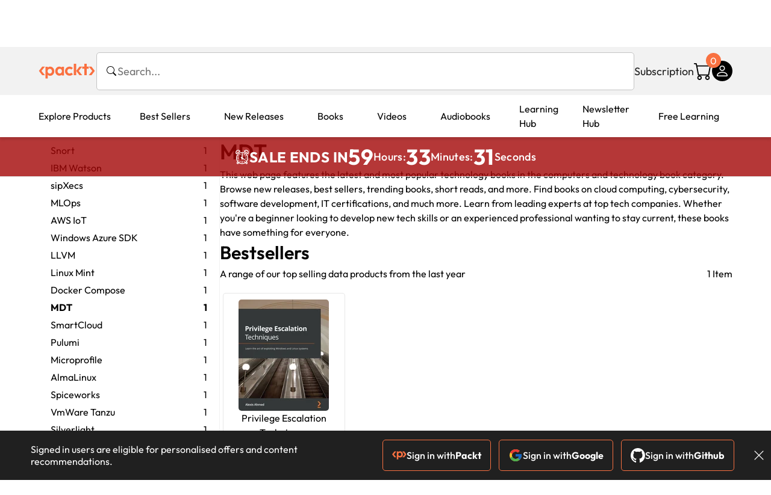

--- FILE ---
content_type: text/html; charset=UTF-8
request_url: https://www.packtpub.com/en-sk/cloud-and-networking/tool/mdt?product=
body_size: 52094
content:
<!DOCTYPE html>
<html lang="en">
<head>
    <meta charset="utf-8">
    <meta name="referrer" content="no-referrer-when-downgrade">
    <meta http-equiv="X-UA-Compatible" content="IE=edge">
    <meta name="viewport" content="width=device-width, initial-scale=1">
    
    <script>
        window.dataLayer = window.dataLayer || [];
        function gtag(){dataLayer.push(arguments);}

        gtag('consent', 'default', {
            'ad_user_data': 'denied',
            'ad_personalization': 'denied',
            'ad_storage': 'denied',
            'analytics_storage': 'denied',
            'region': ["AT", "BE", "BG", "HR", "CY", "CZ", "DK", "EE", "FI", "FR", "DE", "EL", "ES", "HU", "IE", "IS", "IT", "LI", "LV", "LT", "LU", "MT", "NL", "NO", "PL", "PT", "RO", "SK", "SI", "SE", "UK", "US-CA"]
        });
    </script>

    <title>Cloud &amp; networking | Packt</title>
    <meta name="description" content="Explore Cloud Computing, System Administration, DevOps and more. Topics include ." />
    <link rel="canonical" href="https://www.packtpub.com/en-sk/cloud-and-networking/tool/mdt" />


    <meta name="robots" content="index,follow" />
    <link rel="preload" as="style" href="https://www.packtpub.com/rebuild/build/assets/category-Cn4QlfLC.css" /><link rel="stylesheet" href="https://www.packtpub.com/rebuild/build/assets/category-Cn4QlfLC.css" />        <link rel="modulepreload" href="https://www.packtpub.com/rebuild/build/assets/app-CuMmNZwT.js" /><script type="module" src="https://www.packtpub.com/rebuild/build/assets/app-CuMmNZwT.js"></script>
    <link rel="icon" href="/favicon.ico" sizes="48x48" >
<link rel="icon" href="/favicon.svg" sizes="any" type="image/svg+xml">
<link rel="apple-touch-icon" href="/apple-touch-icon.png"/>
    <style>
    @font-face {
        font-family: 'Outfit';
        font-style: normal;
        font-display: swap;
        src: local('Outfit'), url('https://www.packtpub.com/rebuild/build/assets/Outfit-VariableFont_wght-B-fmKU8E.woff2') format('woff2');
        font-weight: 100 1000;
    }

    * {
        font-family: 'Outfit', Arial, Helvetica, sans-serif;
        font-optical-sizing: auto;
        font-weight: 400;
        font-style: normal;
    }
</style>
        <!-- Open Graph Tags  -->
<meta property="og:url" content="https://www.packtpub.com/en-sk/cloud-and-networking/tool/mdt" />
<meta property="og:site_name" content="Packt" />
<meta property="og:image" content="https://subscription.packtpub.com/images/logo.png" />
<meta property="og:image:secure_url" content="https://subscription.packtpub.com/images/logo.png" />
<meta property="og:title" content="Cloud &amp; networking | Packt" />
<meta property="og:description" content="Explore Cloud Computing, System Administration, DevOps and more. Topics include ." />

<!-- Twitter Tags  -->
<meta name="twitter:title" content="Cloud &amp; networking | Packt" />
<meta name="twitter:description" content="Explore Cloud Computing, System Administration, DevOps and more. Topics include ." />
    <!-- Twitter Card  -->
<meta name="twitter:card" content="summary" />
<meta name="twitter:site" content="@PacktPub" />
<meta name="twitter:creator" content="@PacktPub" />

<meta name="twitter:image" content="https://subscription.packtpub.com/images/logo.png" />

    <link rel="alternate" hreflang="en-us" href="https://www.packtpub.com/en-us/cloud-and-networking/tool/mdt"/>
    <link rel="alternate" hreflang="en-gb" href="https://www.packtpub.com/en-gb/cloud-and-networking/tool/mdt"/>
    <link rel="alternate" hreflang="en-in" href="https://www.packtpub.com/en-in/cloud-and-networking/tool/mdt"/>
    <link rel="alternate" hreflang="en-de" href="https://www.packtpub.com/en-de/cloud-and-networking/tool/mdt"/>
    <link rel="alternate" hreflang="en-fr" href="https://www.packtpub.com/en-fr/cloud-and-networking/tool/mdt"/>
    <link rel="alternate" hreflang="en-ca" href="https://www.packtpub.com/en-ca/cloud-and-networking/tool/mdt"/>
    <link rel="alternate" hreflang="en-ru" href="https://www.packtpub.com/en-ru/cloud-and-networking/tool/mdt"/>
    <link rel="alternate" hreflang="en-es" href="https://www.packtpub.com/en-es/cloud-and-networking/tool/mdt"/>
    <link rel="alternate" hreflang="en-br" href="https://www.packtpub.com/en-br/cloud-and-networking/tool/mdt"/>
    <link rel="alternate" hreflang="en-au" href="https://www.packtpub.com/en-au/cloud-and-networking/tool/mdt"/>
    <link rel="alternate" hreflang="en-ar" href="https://www.packtpub.com/en-ar/cloud-and-networking/tool/mdt"/>
    <link rel="alternate" hreflang="en-at" href="https://www.packtpub.com/en-at/cloud-and-networking/tool/mdt"/>
    <link rel="alternate" hreflang="en-be" href="https://www.packtpub.com/en-be/cloud-and-networking/tool/mdt"/>
    <link rel="alternate" hreflang="en-bg" href="https://www.packtpub.com/en-bg/cloud-and-networking/tool/mdt"/>
    <link rel="alternate" hreflang="en-cl" href="https://www.packtpub.com/en-cl/cloud-and-networking/tool/mdt"/>
    <link rel="alternate" hreflang="en-co" href="https://www.packtpub.com/en-co/cloud-and-networking/tool/mdt"/>
    <link rel="alternate" hreflang="en-cy" href="https://www.packtpub.com/en-cy/cloud-and-networking/tool/mdt"/>
    <link rel="alternate" hreflang="en-cz" href="https://www.packtpub.com/en-cz/cloud-and-networking/tool/mdt"/>
    <link rel="alternate" hreflang="en-dk" href="https://www.packtpub.com/en-dk/cloud-and-networking/tool/mdt"/>
    <link rel="alternate" hreflang="en-ec" href="https://www.packtpub.com/en-ec/cloud-and-networking/tool/mdt"/>
    <link rel="alternate" hreflang="en-eg" href="https://www.packtpub.com/en-eg/cloud-and-networking/tool/mdt"/>
    <link rel="alternate" hreflang="en-ee" href="https://www.packtpub.com/en-ee/cloud-and-networking/tool/mdt"/>
    <link rel="alternate" hreflang="en-fi" href="https://www.packtpub.com/en-fi/cloud-and-networking/tool/mdt"/>
    <link rel="alternate" hreflang="en-gr" href="https://www.packtpub.com/en-gr/cloud-and-networking/tool/mdt"/>
    <link rel="alternate" hreflang="en-hu" href="https://www.packtpub.com/en-hu/cloud-and-networking/tool/mdt"/>
    <link rel="alternate" hreflang="en-id" href="https://www.packtpub.com/en-id/cloud-and-networking/tool/mdt"/>
    <link rel="alternate" hreflang="en-ie" href="https://www.packtpub.com/en-ie/cloud-and-networking/tool/mdt"/>
    <link rel="alternate" hreflang="en-it" href="https://www.packtpub.com/en-it/cloud-and-networking/tool/mdt"/>
    <link rel="alternate" hreflang="en-jp" href="https://www.packtpub.com/en-jp/cloud-and-networking/tool/mdt"/>
    <link rel="alternate" hreflang="en-lv" href="https://www.packtpub.com/en-lv/cloud-and-networking/tool/mdt"/>
    <link rel="alternate" hreflang="en-lt" href="https://www.packtpub.com/en-lt/cloud-and-networking/tool/mdt"/>
    <link rel="alternate" hreflang="en-lu" href="https://www.packtpub.com/en-lu/cloud-and-networking/tool/mdt"/>
    <link rel="alternate" hreflang="en-my" href="https://www.packtpub.com/en-my/cloud-and-networking/tool/mdt"/>
    <link rel="alternate" hreflang="en-mt" href="https://www.packtpub.com/en-mt/cloud-and-networking/tool/mdt"/>
    <link rel="alternate" hreflang="en-mx" href="https://www.packtpub.com/en-mx/cloud-and-networking/tool/mdt"/>
    <link rel="alternate" hreflang="en-nl" href="https://www.packtpub.com/en-nl/cloud-and-networking/tool/mdt"/>
    <link rel="alternate" hreflang="en-nz" href="https://www.packtpub.com/en-nz/cloud-and-networking/tool/mdt"/>
    <link rel="alternate" hreflang="en-no" href="https://www.packtpub.com/en-no/cloud-and-networking/tool/mdt"/>
    <link rel="alternate" hreflang="en-ph" href="https://www.packtpub.com/en-ph/cloud-and-networking/tool/mdt"/>
    <link rel="alternate" hreflang="en-pl" href="https://www.packtpub.com/en-pl/cloud-and-networking/tool/mdt"/>
    <link rel="alternate" hreflang="en-pt" href="https://www.packtpub.com/en-pt/cloud-and-networking/tool/mdt"/>
    <link rel="alternate" hreflang="en-ro" href="https://www.packtpub.com/en-ro/cloud-and-networking/tool/mdt"/>
    <link rel="alternate" hreflang="en-sg" href="https://www.packtpub.com/en-sg/cloud-and-networking/tool/mdt"/>
    <link rel="alternate" hreflang="en-sk" href="https://www.packtpub.com/en-sk/cloud-and-networking/tool/mdt"/>
    <link rel="alternate" hreflang="en-si" href="https://www.packtpub.com/en-si/cloud-and-networking/tool/mdt"/>
    <link rel="alternate" hreflang="en-za" href="https://www.packtpub.com/en-za/cloud-and-networking/tool/mdt"/>
    <link rel="alternate" hreflang="en-kr" href="https://www.packtpub.com/en-kr/cloud-and-networking/tool/mdt"/>
    <link rel="alternate" hreflang="en-se" href="https://www.packtpub.com/en-se/cloud-and-networking/tool/mdt"/>
    <link rel="alternate" hreflang="en-ch" href="https://www.packtpub.com/en-ch/cloud-and-networking/tool/mdt"/>
    <link rel="alternate" hreflang="en-tw" href="https://www.packtpub.com/en-tw/cloud-and-networking/tool/mdt"/>
    <link rel="alternate" hreflang="en-th" href="https://www.packtpub.com/en-th/cloud-and-networking/tool/mdt"/>
    <link rel="alternate" hreflang="en-tr" href="https://www.packtpub.com/en-tr/cloud-and-networking/tool/mdt"/>
    <link rel="alternate" hreflang="en-ua" href="https://www.packtpub.com/en-ua/cloud-and-networking/tool/mdt"/>
    <link rel="alternate" hreflang="x-default" href="https://www.packtpub.com/en-us/cloud-and-networking/tool/mdt"/>
                <script>
            window.pageName = "category";
        </script>
                <script>
            window.packtPubBaseUrl = "https://www.packtpub.com/en-sk";
        </script>
        
    <script>
        window.cartItems = [];
    </script>

    
    
    <script async src="https://91519dce225c6867.packtpub.com/gtag/js?id=G-Q4R8G7SJDK"></script>
    <script>
        window.dataLayer = window.dataLayer || [];
        function gtag(){dataLayer.push(arguments);}

        gtag('js', new Date());

        gtag('config', "G-Q4R8G7SJDK", {
            'server_container_url': 'https://91519dce225c6867.packtpub.com',
                    });

        gtag('consent', 'default', {
            'ad_user_data': 'denied',
            'ad_personalization': 'denied',
            'ad_storage': 'denied',
            'analytics_storage': 'denied',
            'region': ["AT", "BE", "BG", "HR", "CY", "CZ", "DK", "EE", "FI", "FR", "DE", "EL", "ES", "HU", "IE", "IS", "IT", "LI", "LV", "LT", "LU", "MT", "NL", "NO", "PL", "PT", "RO", "SK", "SI", "SE", "UK", "US-CA"]
        });

                                gtag('set', 'user_properties', {
                                'user_locale': 'en-us',
                                            });
            
                        gtag('config', 'G-Q4R8G7SJDK', {
                                'page_locale': 'en-sk',
                'page_country': 'sk',
                                'page_currency': 'EUR'
            });
                    
        // Get GA4 session ID and client ID from gtag and send to backend
        (function() {
            const measurementId = "G-Q4R8G7SJDK";
            
            function setGACookies(sessionId, clientId) {
                if (sessionId) {
                    // Store session ID in cookie for backend access (30 minutes expiry - matches GA4 session timeout)
                    document.cookie = 'X-GA-Session-ID=' + encodeURIComponent(sessionId) + '; path=/; max-age=1800; SameSite=Lax';
                }
                
                if (clientId) {
                    // Store client ID in cookie (2 years expiry - matches GA4 client ID lifetime)
                    document.cookie = 'X-GA-Client-ID=' + encodeURIComponent(clientId) + '; path=/; max-age=63072000; SameSite=Lax';
                }
            }

            function getGAAnalyticsData() {
                // Wait for gtag to be ready
                if (typeof gtag === 'undefined') {
                    setTimeout(getGAAnalyticsData, 100);
                    return;
                }

                // Method 1: Try to get session_id and client_id using gtag('get')
                // Note: This may not work in all browsers/configurations, so we have fallbacks
                try {
                    gtag('get', measurementId, 'session_id', function(sessionId) {
                        gtag('get', measurementId, 'client_id', function(clientId) {
                            if (sessionId || clientId) {
                                setGACookies(sessionId, clientId);
                            } else {
                                // Fallback: Parse from _ga cookie
                                parseGACookies();
                            }
                        });
                    });
                } catch (e) {
                    // Fallback: Parse from cookies
                    parseGACookies();
                }
            }

            function parseGACookies() {
                // Fallback: Parse _ga cookie format: GA1.2.XXXXXXXXX.YYYYYYYYY
                // Where XXXXXXX is client ID and YYYYYYYY is session start time
                const gaCookie = document.cookie.split('; ').find(row => row.startsWith('_ga='));
                if (gaCookie) {
                    const gaValue = gaCookie.split('=')[1];
                    const parts = gaValue.split('.');
                    if (parts.length >= 4) {
                        // Client ID is parts[2] + parts[3]
                        const clientId = parts[2] + '.' + parts[3];
                        setGACookies(null, clientId);
                    }
                }

                // Also try _ga_<MEASUREMENT_ID> cookie which has more structured data
                const gaMeasurementCookie = document.cookie.split('; ').find(row => row.startsWith('_ga_' + measurementId.replace('G-', '') + '='));
                if (gaMeasurementCookie) {
                    try {
                        const cookieValue = gaMeasurementCookie.split('=')[1];
                        const decoded = decodeURIComponent(cookieValue);
                        // The cookie format is: GS1.1.<session_id>.<timestamp>
                        const cookieParts = decoded.split('.');
                        if (cookieParts.length >= 4) {
                            const sessionId = cookieParts[2];
                            setGACookies(sessionId, null);
                        }
                    } catch (e) {
                        // Ignore parsing errors
                    }
                }
            }

            // Get analytics data after gtag is initialized
            // Use a longer delay to ensure gtag is fully loaded
            if (document.readyState === 'loading') {
                document.addEventListener('DOMContentLoaded', function() {
                    setTimeout(getGAAnalyticsData, 1500);
                });
            } else {
                setTimeout(getGAAnalyticsData, 1500);
            }

            // Also try to capture session_id from gtag events as a backup
            // This fires when any gtag event is sent
            const originalGtag = window.gtag;
            if (originalGtag) {
                window.gtag = function() {
                    const args = Array.from(arguments);
                    // Check if this is an event that might contain session info
                    if (args[0] === 'event' || args[0] === 'config') {
                        // Try to extract session_id from the event
                        const config = args[2] || {};
                        if (config.session_id) {
                            setGACookies(config.session_id, config.client_id);
                        }
                    }
                    return originalGtag.apply(this, arguments);
                };
            }
        })();
    </script>
</head>

<body>
<div class="float-alert-container"></div>


<noscript>
        <iframe src="https://91519dce225c6867.packtpub.com/ns.html?id=GTM-N8ZG435Z" height="0" width="0" style="display:none;visibility:hidden"></iframe>
    </noscript>
<!-- End Google Tag Manager (noscript) -->
    <header class="header-sticky header">
    <div class="rebuild-container header-wrapper">
        <a href="https://www.packtpub.com/en-sk" class="header-logo-link">
            <img src="https://www.packtpub.com/rebuild/build/assets/packt-Dz-8EKdV.svg" alt="Packt"  class="header-logo">
        </a>
        <form class="search desktop"
    data-search="https://www.packtpub.com/api/rebuild/header/search"
    data-method="POST"
    action="https://www.packtpub.com/en-sk/search"
>
    <img
    src="https://www.packtpub.com/rebuild/build/assets/search-BHSZlKFs.svg"
    class="svg-icon icon icon-2 search-box-icon"
    
    alt="Search icon"
/>
    <input
        type="text"
        name="q"
        class="search-input"
        placeholder="Search..."
        id="search"
        autocomplete="off"
    />
    
        
    <span class="loader d-none"></span>
    <img
    src="https://www.packtpub.com/rebuild/build/assets/close-BX_BCJyJ.svg"
    class="svg-icon search-close d-none"
    
    alt="Close icon"
/>
    <div class="search-results d-none scrollbar" id="results"></div>
</form>
<div class="header-search-mobile device">
    <img
    src="https://www.packtpub.com/rebuild/build/assets/search-BHSZlKFs.svg"
    class="svg-icon icon icon-2 search-box-icon mobile-search-icon"
    data-toggle="search, header-logo, header-actions, header-logo-link, mobile-search-close:d-none, mobile-search-icon:d-none" data-toggle-override="desktop"
    alt="Search icon"
/>
    <span
        class="mobile-search-close d-none"
        data-toggle="search, header-logo, header-actions, header-logo-link, mobile-search-close:d-none, mobile-search-icon:d-none"
        data-toggle-override="desktop"
    >
        CANCEL
    </span>
</div>

<script>
    window.searchIcon = "https:\/\/www.packtpub.com\/rebuild\/build\/assets\/search-BHSZlKFs.svg";
    window.countryCode = "sk";
</script>
        <div class="header-actions">
            <a class="header-actions-link desktop"
                                    href="https://www.packtpub.com/en-sk/subscribe"
                            >
                Subscription
            </a>
            <div class="header-cart">
    <span class="header-cart-count">
        0
    </span>
    <div class="header-cart-basket"
         data-dropdown-target="header-cart-dropdown"
    >
        <img
    src="https://www.packtpub.com/rebuild/build/assets/cart-DmoNpZZc.svg"
    class="svg-icon icon icon-5"
    
    alt="Cart icon"
/>
        <div
            class="header-dropdown-active header-dropdown-active-left"
            id="header-cart-dropdown"
            data-dropdown-target="header-cart-dropdown"
            data-analytics-type="view_cart"
            data-analytics-currency="EUR"
        >
            <div class="header-dropdown-active-wrapper header-dropdown-active-wrapper-border">
                <div class="header-dropdown-active-header device">
                    <div class="header-dropdown-active-header-placeholder">
                        Your Cart
                        <span>(0 item)</span>
                    </div>
                    <img
    src="https://www.packtpub.com/rebuild/build/assets/close-BX_BCJyJ.svg"
    class="svg-icon icon icon-1"
    data-dropdown-target="header-cart-dropdown"
    alt="Close icon"
/>
                </div>
                <div
                    class="header-dropdown-active-body ">
                                            You have no products in your basket yet
                                                                                                                <div class="header-cart-discount">
                                <div class="header-cart-discount-toggle">
                                <span class="header-cart-discount-toggle-text">
                                                                            Save more on your purchases!
                                                                    </span>
                                    <span class="header-cart-discount-toggle-icon">
                                        <img
    src="https://www.packtpub.com/rebuild/build/assets/chevron-up-grey-CJySprCs.svg"
    class="svg-icon icon-2 toggle-icon rotated"
    
    alt="discount-offer-chevron-icon"
/>
                                    </span>
                                </div>
                                <div id="discountInfo" class="header-cart-discount-info">
                                                                            <div class="header-cart-discount-options-option">
                                            <input type="checkbox"
                                                   
                                                   disabled>
                                            <label>Buy 2 digital products and unlock €6.99 prices</label>
                                        </div>
                                                                            <div class="header-cart-discount-options-option">
                                            <input type="checkbox"
                                                   
                                                   disabled>
                                            <label>Buy 10 digital products and unlock €4.99 prices</label>
                                        </div>
                                    
                                    <span>
                                                                                     Savings automatically calculated. No voucher code required.
                                                                            </span>
                                </div>
                            </div>
                                            
                                                <div class="header-cart-dropdown-checkout">
                                <a class="rebuild-btn rebuild-btn-primary"
                                   href="https://www.packtpub.com/checkout" title="Checkout">
                                    Checkout
                                </a>
                            </div>
                        </div>
                </div>
            </div>
        </div>
    </div>
</div>
            <div class="header-user">
    <div class="header-user-account"
         data-dropdown-target="header-user-dropdown"
    >
                    <img
    src="https://www.packtpub.com/rebuild/build/assets/profile-RD2gMNMF.svg"
    class="svg-icon icon icon--light icon-4"
    
    alt="Profile icon"
/>
                <div class="header-dropdown-active " id="header-user-dropdown" data-dropdown-target="header-user-dropdown">
            <div class="header-dropdown-active-wrapper header-dropdown-active-wrapper-border">
                <div class="header-dropdown-active-header device">
                    <div class="header-dropdown-active-header-placeholder">Account</div>
                    <img
    src="https://www.packtpub.com/rebuild/build/assets/close-BX_BCJyJ.svg"
    class="svg-icon icon icon-4"
    data-dropdown-target="header-user-dropdown"
    alt="Close icon"
/>
                </div>
                <div class="header-dropdown-active-body">
                                            <div class="header-dropdown-active-body">
                            <a class="rebuild-btn rebuild-btn-primary" href="https://www.packtpub.com/login?returnUrl=https://www.packtpub.com/en-sk/cloud-and-networking/tool/mdt?product=">Sign in</a>
                            <span>New User? <a href="https://www.packtpub.com/register?returnUrl=https://www.packtpub.com/en-sk/cloud-and-networking/tool/mdt?product=">Create Account</a></span>
                        </div>
                                                                                <a href="https://www.packtpub.com/my-account/details" class="header-dropdown-active-footer-link">
                        Your Account</a>
                    <a href="https://www.packtpub.com/my-account/orders" class="header-dropdown-active-footer-link">
                        Your Orders
                    </a>
                    <div class="header-dropdown-active-footer-seperator"></div>
                                        <div class="header-dropdown-active-footer-country" data-modal-open="country-modal">
                        <span>Country Selection:</span>
                                                    <img
                                loading="lazy"
                                src="/images/countries/slovakia.png"
                                alt="countryFlag"
                                class="header-dropdown-active-footer-country-flag"
                                width="25"
                                height="18"
                            />
                                            </div>
                                                        </div>
            </div>
        </div>
    </div>
    <div id="country-modal" class="rebuild-modal  d-none" data-has-errors="">
    <div class="rebuild-modal-content ">
        <div class="rebuild-modal-content-header">
            <h2 class="rebuild-modal-content-header-title">Change country</h2>
            <img
    src="https://www.packtpub.com/rebuild/build/assets/close-BX_BCJyJ.svg"
    class="svg-icon icon icon-4"
    data-modal-close="country-modal"
    alt="Modal Close icon"
/>
       </div>
        <div class="rebuild-modal-content-body scrollbar">
            <div class="header-countrypicker-body-wrapper">
    <div class="header-countrypicker-body-wrapper-input">
        <img
    src="https://www.packtpub.com/rebuild/build/assets/search-BHSZlKFs.svg"
    class="svg-icon icon-2"
    
    alt="Country selected"
/>
        <input type="text" placeholder="Search country" id="SearchCountry" data-search-input class="header-countrypicker-body-wrapper-input-input">
        <img
    src="https://www.packtpub.com/rebuild/build/assets/close-BX_BCJyJ.svg"
    class="svg-icon icon-2 d-none"
    data-search-input-cancel=""
    alt="Country selected"
/>
    </div>

    <div class="header-countrypicker-body-wrapper-result">
                                
        <a
            class="header-countrypicker-body-country "
            href="https://www.packtpub.com/en-us/cloud-and-networking/tool/mdt">
            <div class="header-countrypicker-body-country-flag">
                <img src="/images/countries/us.png" alt="country flag" loading="lazy">
                <span>United States</span>
                <div class="tick ">
                    <img
    src="https://www.packtpub.com/rebuild/build/assets/tick-CxqPKpDp.svg"
    class="svg-icon icon icon-2"
    
    alt="Country selected"
/>
                </div>

            </div>
        </a>
        
                                        
        <a
            class="header-countrypicker-body-country "
            href="https://www.packtpub.com/en-gb/cloud-and-networking/tool/mdt">
            <div class="header-countrypicker-body-country-flag">
                <img src="/images/countries/gb.png" alt="country flag" loading="lazy">
                <span>Great Britain</span>
                <div class="tick ">
                    <img
    src="https://www.packtpub.com/rebuild/build/assets/tick-CxqPKpDp.svg"
    class="svg-icon icon icon-2"
    
    alt="Country selected"
/>
                </div>

            </div>
        </a>
        
                                        
        <a
            class="header-countrypicker-body-country "
            href="https://www.packtpub.com/en-in/cloud-and-networking/tool/mdt">
            <div class="header-countrypicker-body-country-flag">
                <img src="/images/countries/india.png" alt="country flag" loading="lazy">
                <span>India</span>
                <div class="tick ">
                    <img
    src="https://www.packtpub.com/rebuild/build/assets/tick-CxqPKpDp.svg"
    class="svg-icon icon icon-2"
    
    alt="Country selected"
/>
                </div>

            </div>
        </a>
        
                                        
        <a
            class="header-countrypicker-body-country "
            href="https://www.packtpub.com/en-de/cloud-and-networking/tool/mdt">
            <div class="header-countrypicker-body-country-flag">
                <img src="/images/countries/germany.png" alt="country flag" loading="lazy">
                <span>Germany</span>
                <div class="tick ">
                    <img
    src="https://www.packtpub.com/rebuild/build/assets/tick-CxqPKpDp.svg"
    class="svg-icon icon icon-2"
    
    alt="Country selected"
/>
                </div>

            </div>
        </a>
        
                                        
        <a
            class="header-countrypicker-body-country "
            href="https://www.packtpub.com/en-fr/cloud-and-networking/tool/mdt">
            <div class="header-countrypicker-body-country-flag">
                <img src="/images/countries/france.png" alt="country flag" loading="lazy">
                <span>France</span>
                <div class="tick ">
                    <img
    src="https://www.packtpub.com/rebuild/build/assets/tick-CxqPKpDp.svg"
    class="svg-icon icon icon-2"
    
    alt="Country selected"
/>
                </div>

            </div>
        </a>
        
                                        
        <a
            class="header-countrypicker-body-country "
            href="https://www.packtpub.com/en-ca/cloud-and-networking/tool/mdt">
            <div class="header-countrypicker-body-country-flag">
                <img src="/images/countries/canada.png" alt="country flag" loading="lazy">
                <span>Canada</span>
                <div class="tick ">
                    <img
    src="https://www.packtpub.com/rebuild/build/assets/tick-CxqPKpDp.svg"
    class="svg-icon icon icon-2"
    
    alt="Country selected"
/>
                </div>

            </div>
        </a>
        
                                        
        <a
            class="header-countrypicker-body-country "
            href="https://www.packtpub.com/en-ru/cloud-and-networking/tool/mdt">
            <div class="header-countrypicker-body-country-flag">
                <img src="/images/countries/russia.png" alt="country flag" loading="lazy">
                <span>Russia</span>
                <div class="tick ">
                    <img
    src="https://www.packtpub.com/rebuild/build/assets/tick-CxqPKpDp.svg"
    class="svg-icon icon icon-2"
    
    alt="Country selected"
/>
                </div>

            </div>
        </a>
        
                                        
        <a
            class="header-countrypicker-body-country "
            href="https://www.packtpub.com/en-es/cloud-and-networking/tool/mdt">
            <div class="header-countrypicker-body-country-flag">
                <img src="/images/countries/spain.png" alt="country flag" loading="lazy">
                <span>Spain</span>
                <div class="tick ">
                    <img
    src="https://www.packtpub.com/rebuild/build/assets/tick-CxqPKpDp.svg"
    class="svg-icon icon icon-2"
    
    alt="Country selected"
/>
                </div>

            </div>
        </a>
        
                                        
        <a
            class="header-countrypicker-body-country "
            href="https://www.packtpub.com/en-br/cloud-and-networking/tool/mdt">
            <div class="header-countrypicker-body-country-flag">
                <img src="/images/countries/brazil.png" alt="country flag" loading="lazy">
                <span>Brazil</span>
                <div class="tick ">
                    <img
    src="https://www.packtpub.com/rebuild/build/assets/tick-CxqPKpDp.svg"
    class="svg-icon icon icon-2"
    
    alt="Country selected"
/>
                </div>

            </div>
        </a>
        
                                        
        <a
            class="header-countrypicker-body-country "
            href="https://www.packtpub.com/en-au/cloud-and-networking/tool/mdt">
            <div class="header-countrypicker-body-country-flag">
                <img src="/images/countries/australia.png" alt="country flag" loading="lazy">
                <span>Australia</span>
                <div class="tick ">
                    <img
    src="https://www.packtpub.com/rebuild/build/assets/tick-CxqPKpDp.svg"
    class="svg-icon icon icon-2"
    
    alt="Country selected"
/>
                </div>

            </div>
        </a>
        
                <hr class="header-countrypicker-body-seprator">
                                        
        <a
            class="header-countrypicker-body-country "
            href="https://www.packtpub.com/en-sg/cloud-and-networking/tool/mdt">
            <div class="header-countrypicker-body-country-flag">
                <img src="/images/countries/singapore.png" alt="country flag" loading="lazy">
                <span>Singapore</span>
                <div class="tick ">
                    <img
    src="https://www.packtpub.com/rebuild/build/assets/tick-CxqPKpDp.svg"
    class="svg-icon icon icon-2"
    
    alt="Country selected"
/>
                </div>

            </div>
        </a>
        
                                        
        <a
            class="header-countrypicker-body-country "
            href="https://www.packtpub.com/en-ic/cloud-and-networking/tool/mdt">
            <div class="header-countrypicker-body-country-flag">
                <img src="https://cdn.packtpub.com/flag/f900347a-7f82-4722-b327-7ed5161ed2ce_Flag_of_the_Canary_Islands.png" alt="country flag" loading="lazy">
                <span>Canary Islands</span>
                <div class="tick ">
                    <img
    src="https://www.packtpub.com/rebuild/build/assets/tick-CxqPKpDp.svg"
    class="svg-icon icon icon-2"
    
    alt="Country selected"
/>
                </div>

            </div>
        </a>
        
                                        
        <a
            class="header-countrypicker-body-country "
            href="https://www.packtpub.com/en-hu/cloud-and-networking/tool/mdt">
            <div class="header-countrypicker-body-country-flag">
                <img src="/images/countries/hungary.png" alt="country flag" loading="lazy">
                <span>Hungary</span>
                <div class="tick ">
                    <img
    src="https://www.packtpub.com/rebuild/build/assets/tick-CxqPKpDp.svg"
    class="svg-icon icon icon-2"
    
    alt="Country selected"
/>
                </div>

            </div>
        </a>
        
                                        
        <a
            class="header-countrypicker-body-country "
            href="https://www.packtpub.com/en-ua/cloud-and-networking/tool/mdt">
            <div class="header-countrypicker-body-country-flag">
                <img src="/images/countries/ukraine.png" alt="country flag" loading="lazy">
                <span>Ukraine</span>
                <div class="tick ">
                    <img
    src="https://www.packtpub.com/rebuild/build/assets/tick-CxqPKpDp.svg"
    class="svg-icon icon icon-2"
    
    alt="Country selected"
/>
                </div>

            </div>
        </a>
        
                                        
        <a
            class="header-countrypicker-body-country "
            href="https://www.packtpub.com/en-lu/cloud-and-networking/tool/mdt">
            <div class="header-countrypicker-body-country-flag">
                <img src="/images/countries/lux.png" alt="country flag" loading="lazy">
                <span>Luxembourg</span>
                <div class="tick ">
                    <img
    src="https://www.packtpub.com/rebuild/build/assets/tick-CxqPKpDp.svg"
    class="svg-icon icon icon-2"
    
    alt="Country selected"
/>
                </div>

            </div>
        </a>
        
                                        
        <a
            class="header-countrypicker-body-country "
            href="https://www.packtpub.com/en-ee/cloud-and-networking/tool/mdt">
            <div class="header-countrypicker-body-country-flag">
                <img src="/images/countries/estonia.png" alt="country flag" loading="lazy">
                <span>Estonia</span>
                <div class="tick ">
                    <img
    src="https://www.packtpub.com/rebuild/build/assets/tick-CxqPKpDp.svg"
    class="svg-icon icon icon-2"
    
    alt="Country selected"
/>
                </div>

            </div>
        </a>
        
                                        
        <a
            class="header-countrypicker-body-country "
            href="https://www.packtpub.com/en-lt/cloud-and-networking/tool/mdt">
            <div class="header-countrypicker-body-country-flag">
                <img src="/images/countries/lithuania.png" alt="country flag" loading="lazy">
                <span>Lithuania</span>
                <div class="tick ">
                    <img
    src="https://www.packtpub.com/rebuild/build/assets/tick-CxqPKpDp.svg"
    class="svg-icon icon icon-2"
    
    alt="Country selected"
/>
                </div>

            </div>
        </a>
        
                                        
        <a
            class="header-countrypicker-body-country "
            href="https://www.packtpub.com/en-kr/cloud-and-networking/tool/mdt">
            <div class="header-countrypicker-body-country-flag">
                <img src="/images/countries/southkorea.png" alt="country flag" loading="lazy">
                <span>South Korea</span>
                <div class="tick ">
                    <img
    src="https://www.packtpub.com/rebuild/build/assets/tick-CxqPKpDp.svg"
    class="svg-icon icon icon-2"
    
    alt="Country selected"
/>
                </div>

            </div>
        </a>
        
                                        
        <a
            class="header-countrypicker-body-country "
            href="https://www.packtpub.com/en-tr/cloud-and-networking/tool/mdt">
            <div class="header-countrypicker-body-country-flag">
                <img src="/images/countries/turkey.png" alt="country flag" loading="lazy">
                <span>Turkey</span>
                <div class="tick ">
                    <img
    src="https://www.packtpub.com/rebuild/build/assets/tick-CxqPKpDp.svg"
    class="svg-icon icon icon-2"
    
    alt="Country selected"
/>
                </div>

            </div>
        </a>
        
                                        
        <a
            class="header-countrypicker-body-country "
            href="https://www.packtpub.com/en-ch/cloud-and-networking/tool/mdt">
            <div class="header-countrypicker-body-country-flag">
                <img src="/images/countries/switzerland.png" alt="country flag" loading="lazy">
                <span>Switzerland</span>
                <div class="tick ">
                    <img
    src="https://www.packtpub.com/rebuild/build/assets/tick-CxqPKpDp.svg"
    class="svg-icon icon icon-2"
    
    alt="Country selected"
/>
                </div>

            </div>
        </a>
        
                                        
        <a
            class="header-countrypicker-body-country "
            href="https://www.packtpub.com/en-co/cloud-and-networking/tool/mdt">
            <div class="header-countrypicker-body-country-flag">
                <img src="/images/countries/colombia.png" alt="country flag" loading="lazy">
                <span>Colombia</span>
                <div class="tick ">
                    <img
    src="https://www.packtpub.com/rebuild/build/assets/tick-CxqPKpDp.svg"
    class="svg-icon icon icon-2"
    
    alt="Country selected"
/>
                </div>

            </div>
        </a>
        
                                        
        <a
            class="header-countrypicker-body-country "
            href="https://www.packtpub.com/en-tw/cloud-and-networking/tool/mdt">
            <div class="header-countrypicker-body-country-flag">
                <img src="/images/countries/taiwan.png" alt="country flag" loading="lazy">
                <span>Taiwan</span>
                <div class="tick ">
                    <img
    src="https://www.packtpub.com/rebuild/build/assets/tick-CxqPKpDp.svg"
    class="svg-icon icon icon-2"
    
    alt="Country selected"
/>
                </div>

            </div>
        </a>
        
                                        
        <a
            class="header-countrypicker-body-country "
            href="https://www.packtpub.com/en-cl/cloud-and-networking/tool/mdt">
            <div class="header-countrypicker-body-country-flag">
                <img src="/images/countries/chile.png" alt="country flag" loading="lazy">
                <span>Chile</span>
                <div class="tick ">
                    <img
    src="https://www.packtpub.com/rebuild/build/assets/tick-CxqPKpDp.svg"
    class="svg-icon icon icon-2"
    
    alt="Country selected"
/>
                </div>

            </div>
        </a>
        
                                        
        <a
            class="header-countrypicker-body-country "
            href="https://www.packtpub.com/en-no/cloud-and-networking/tool/mdt">
            <div class="header-countrypicker-body-country-flag">
                <img src="/images/countries/norway.png" alt="country flag" loading="lazy">
                <span>Norway</span>
                <div class="tick ">
                    <img
    src="https://www.packtpub.com/rebuild/build/assets/tick-CxqPKpDp.svg"
    class="svg-icon icon icon-2"
    
    alt="Country selected"
/>
                </div>

            </div>
        </a>
        
                                        
        <a
            class="header-countrypicker-body-country "
            href="https://www.packtpub.com/en-ec/cloud-and-networking/tool/mdt">
            <div class="header-countrypicker-body-country-flag">
                <img src="/images/countries/ecuador.png" alt="country flag" loading="lazy">
                <span>Ecuador</span>
                <div class="tick ">
                    <img
    src="https://www.packtpub.com/rebuild/build/assets/tick-CxqPKpDp.svg"
    class="svg-icon icon icon-2"
    
    alt="Country selected"
/>
                </div>

            </div>
        </a>
        
                                        
        <a
            class="header-countrypicker-body-country "
            href="https://www.packtpub.com/en-id/cloud-and-networking/tool/mdt">
            <div class="header-countrypicker-body-country-flag">
                <img src="/images/countries/indonesia.png" alt="country flag" loading="lazy">
                <span>Indonesia</span>
                <div class="tick ">
                    <img
    src="https://www.packtpub.com/rebuild/build/assets/tick-CxqPKpDp.svg"
    class="svg-icon icon icon-2"
    
    alt="Country selected"
/>
                </div>

            </div>
        </a>
        
                                        
        <a
            class="header-countrypicker-body-country "
            href="https://www.packtpub.com/en-nz/cloud-and-networking/tool/mdt">
            <div class="header-countrypicker-body-country-flag">
                <img src="/images/countries/newzealand.png" alt="country flag" loading="lazy">
                <span>New Zealand</span>
                <div class="tick ">
                    <img
    src="https://www.packtpub.com/rebuild/build/assets/tick-CxqPKpDp.svg"
    class="svg-icon icon icon-2"
    
    alt="Country selected"
/>
                </div>

            </div>
        </a>
        
                                        
        <a
            class="header-countrypicker-body-country "
            href="https://www.packtpub.com/en-cy/cloud-and-networking/tool/mdt">
            <div class="header-countrypicker-body-country-flag">
                <img src="/images/countries/cyprus.png" alt="country flag" loading="lazy">
                <span>Cyprus</span>
                <div class="tick ">
                    <img
    src="https://www.packtpub.com/rebuild/build/assets/tick-CxqPKpDp.svg"
    class="svg-icon icon icon-2"
    
    alt="Country selected"
/>
                </div>

            </div>
        </a>
        
                                        
        <a
            class="header-countrypicker-body-country "
            href="https://www.packtpub.com/en-dk/cloud-and-networking/tool/mdt">
            <div class="header-countrypicker-body-country-flag">
                <img src="/images/countries/denmark.png" alt="country flag" loading="lazy">
                <span>Denmark</span>
                <div class="tick ">
                    <img
    src="https://www.packtpub.com/rebuild/build/assets/tick-CxqPKpDp.svg"
    class="svg-icon icon icon-2"
    
    alt="Country selected"
/>
                </div>

            </div>
        </a>
        
                                        
        <a
            class="header-countrypicker-body-country "
            href="https://www.packtpub.com/en-fi/cloud-and-networking/tool/mdt">
            <div class="header-countrypicker-body-country-flag">
                <img src="/images/countries/finland.png" alt="country flag" loading="lazy">
                <span>Finland</span>
                <div class="tick ">
                    <img
    src="https://www.packtpub.com/rebuild/build/assets/tick-CxqPKpDp.svg"
    class="svg-icon icon icon-2"
    
    alt="Country selected"
/>
                </div>

            </div>
        </a>
        
                                        
        <a
            class="header-countrypicker-body-country "
            href="https://www.packtpub.com/en-pl/cloud-and-networking/tool/mdt">
            <div class="header-countrypicker-body-country-flag">
                <img src="/images/countries/poland.png" alt="country flag" loading="lazy">
                <span>Poland</span>
                <div class="tick ">
                    <img
    src="https://www.packtpub.com/rebuild/build/assets/tick-CxqPKpDp.svg"
    class="svg-icon icon icon-2"
    
    alt="Country selected"
/>
                </div>

            </div>
        </a>
        
                                        
        <a
            class="header-countrypicker-body-country "
            href="https://www.packtpub.com/en-mt/cloud-and-networking/tool/mdt">
            <div class="header-countrypicker-body-country-flag">
                <img src="/images/countries/malta.png" alt="country flag" loading="lazy">
                <span>Malta</span>
                <div class="tick ">
                    <img
    src="https://www.packtpub.com/rebuild/build/assets/tick-CxqPKpDp.svg"
    class="svg-icon icon icon-2"
    
    alt="Country selected"
/>
                </div>

            </div>
        </a>
        
                                        
        <a
            class="header-countrypicker-body-country "
            href="https://www.packtpub.com/en-cz/cloud-and-networking/tool/mdt">
            <div class="header-countrypicker-body-country-flag">
                <img src="/images/countries/czech.png" alt="country flag" loading="lazy">
                <span>Czechia</span>
                <div class="tick ">
                    <img
    src="https://www.packtpub.com/rebuild/build/assets/tick-CxqPKpDp.svg"
    class="svg-icon icon icon-2"
    
    alt="Country selected"
/>
                </div>

            </div>
        </a>
        
                                        
        <a
            class="header-countrypicker-body-country "
            href="https://www.packtpub.com/en-at/cloud-and-networking/tool/mdt">
            <div class="header-countrypicker-body-country-flag">
                <img src="/images/countries/austria.png" alt="country flag" loading="lazy">
                <span>Austria</span>
                <div class="tick ">
                    <img
    src="https://www.packtpub.com/rebuild/build/assets/tick-CxqPKpDp.svg"
    class="svg-icon icon icon-2"
    
    alt="Country selected"
/>
                </div>

            </div>
        </a>
        
                                        
        <a
            class="header-countrypicker-body-country "
            href="https://www.packtpub.com/en-se/cloud-and-networking/tool/mdt">
            <div class="header-countrypicker-body-country-flag">
                <img src="/images/countries/sweden.png" alt="country flag" loading="lazy">
                <span>Sweden</span>
                <div class="tick ">
                    <img
    src="https://www.packtpub.com/rebuild/build/assets/tick-CxqPKpDp.svg"
    class="svg-icon icon icon-2"
    
    alt="Country selected"
/>
                </div>

            </div>
        </a>
        
                                        
        <a
            class="header-countrypicker-body-country "
            href="https://www.packtpub.com/en-it/cloud-and-networking/tool/mdt">
            <div class="header-countrypicker-body-country-flag">
                <img src="/images/countries/italy.png" alt="country flag" loading="lazy">
                <span>Italy</span>
                <div class="tick ">
                    <img
    src="https://www.packtpub.com/rebuild/build/assets/tick-CxqPKpDp.svg"
    class="svg-icon icon icon-2"
    
    alt="Country selected"
/>
                </div>

            </div>
        </a>
        
                                        
        <a
            class="header-countrypicker-body-country "
            href="https://www.packtpub.com/en-eg/cloud-and-networking/tool/mdt">
            <div class="header-countrypicker-body-country-flag">
                <img src="/images/countries/egypt.png" alt="country flag" loading="lazy">
                <span>Egypt
</span>
                <div class="tick ">
                    <img
    src="https://www.packtpub.com/rebuild/build/assets/tick-CxqPKpDp.svg"
    class="svg-icon icon icon-2"
    
    alt="Country selected"
/>
                </div>

            </div>
        </a>
        
                                        
        <a
            class="header-countrypicker-body-country "
            href="https://www.packtpub.com/en-be/cloud-and-networking/tool/mdt">
            <div class="header-countrypicker-body-country-flag">
                <img src="/images/countries/belgium.png" alt="country flag" loading="lazy">
                <span>Belgium</span>
                <div class="tick ">
                    <img
    src="https://www.packtpub.com/rebuild/build/assets/tick-CxqPKpDp.svg"
    class="svg-icon icon icon-2"
    
    alt="Country selected"
/>
                </div>

            </div>
        </a>
        
                                        
        <a
            class="header-countrypicker-body-country "
            href="https://www.packtpub.com/en-pt/cloud-and-networking/tool/mdt">
            <div class="header-countrypicker-body-country-flag">
                <img src="/images/countries/portugal.png" alt="country flag" loading="lazy">
                <span>Portugal</span>
                <div class="tick ">
                    <img
    src="https://www.packtpub.com/rebuild/build/assets/tick-CxqPKpDp.svg"
    class="svg-icon icon icon-2"
    
    alt="Country selected"
/>
                </div>

            </div>
        </a>
        
                                        
        <a
            class="header-countrypicker-body-country "
            href="https://www.packtpub.com/en-si/cloud-and-networking/tool/mdt">
            <div class="header-countrypicker-body-country-flag">
                <img src="/images/countries/slovenia.png" alt="country flag" loading="lazy">
                <span>Slovenia</span>
                <div class="tick ">
                    <img
    src="https://www.packtpub.com/rebuild/build/assets/tick-CxqPKpDp.svg"
    class="svg-icon icon icon-2"
    
    alt="Country selected"
/>
                </div>

            </div>
        </a>
        
                                        
        <a
            class="header-countrypicker-body-country "
            href="https://www.packtpub.com/en-ie/cloud-and-networking/tool/mdt">
            <div class="header-countrypicker-body-country-flag">
                <img src="/images/countries/ireland.png" alt="country flag" loading="lazy">
                <span>Ireland</span>
                <div class="tick ">
                    <img
    src="https://www.packtpub.com/rebuild/build/assets/tick-CxqPKpDp.svg"
    class="svg-icon icon icon-2"
    
    alt="Country selected"
/>
                </div>

            </div>
        </a>
        
                                        
        <a
            class="header-countrypicker-body-country "
            href="https://www.packtpub.com/en-ro/cloud-and-networking/tool/mdt">
            <div class="header-countrypicker-body-country-flag">
                <img src="/images/countries/romania.png" alt="country flag" loading="lazy">
                <span>Romania</span>
                <div class="tick ">
                    <img
    src="https://www.packtpub.com/rebuild/build/assets/tick-CxqPKpDp.svg"
    class="svg-icon icon icon-2"
    
    alt="Country selected"
/>
                </div>

            </div>
        </a>
        
                                        
        <a
            class="header-countrypicker-body-country "
            href="https://www.packtpub.com/en-gr/cloud-and-networking/tool/mdt">
            <div class="header-countrypicker-body-country-flag">
                <img src="/images/countries/greece.png" alt="country flag" loading="lazy">
                <span>Greece</span>
                <div class="tick ">
                    <img
    src="https://www.packtpub.com/rebuild/build/assets/tick-CxqPKpDp.svg"
    class="svg-icon icon icon-2"
    
    alt="Country selected"
/>
                </div>

            </div>
        </a>
        
                                        
        <a
            class="header-countrypicker-body-country "
            href="https://www.packtpub.com/en-ar/cloud-and-networking/tool/mdt">
            <div class="header-countrypicker-body-country-flag">
                <img src="/images/countries/argentina.png" alt="country flag" loading="lazy">
                <span>Argentina</span>
                <div class="tick ">
                    <img
    src="https://www.packtpub.com/rebuild/build/assets/tick-CxqPKpDp.svg"
    class="svg-icon icon icon-2"
    
    alt="Country selected"
/>
                </div>

            </div>
        </a>
        
                                        
        <a
            class="header-countrypicker-body-country "
            href="https://www.packtpub.com/en-nl/cloud-and-networking/tool/mdt">
            <div class="header-countrypicker-body-country-flag">
                <img src="/images/countries/netherlands.png" alt="country flag" loading="lazy">
                <span>Netherlands</span>
                <div class="tick ">
                    <img
    src="https://www.packtpub.com/rebuild/build/assets/tick-CxqPKpDp.svg"
    class="svg-icon icon icon-2"
    
    alt="Country selected"
/>
                </div>

            </div>
        </a>
        
                                        
        <a
            class="header-countrypicker-body-country "
            href="https://www.packtpub.com/en-bg/cloud-and-networking/tool/mdt">
            <div class="header-countrypicker-body-country-flag">
                <img src="https://cdn.packtpub.com/flag/004da5c4-583f-4e69-a0a8-0e999f350f90_128px-Flag_of_Bulgaria.png" alt="country flag" loading="lazy">
                <span>Bulgaria</span>
                <div class="tick ">
                    <img
    src="https://www.packtpub.com/rebuild/build/assets/tick-CxqPKpDp.svg"
    class="svg-icon icon icon-2"
    
    alt="Country selected"
/>
                </div>

            </div>
        </a>
        
                                        
        <a
            class="header-countrypicker-body-country "
            href="https://www.packtpub.com/en-lv/cloud-and-networking/tool/mdt">
            <div class="header-countrypicker-body-country-flag">
                <img src="/images/countries/latvia.png" alt="country flag" loading="lazy">
                <span>Latvia</span>
                <div class="tick ">
                    <img
    src="https://www.packtpub.com/rebuild/build/assets/tick-CxqPKpDp.svg"
    class="svg-icon icon icon-2"
    
    alt="Country selected"
/>
                </div>

            </div>
        </a>
        
                                        
        <a
            class="header-countrypicker-body-country "
            href="https://www.packtpub.com/en-za/cloud-and-networking/tool/mdt">
            <div class="header-countrypicker-body-country-flag">
                <img src="/images/countries/southafrica.png" alt="country flag" loading="lazy">
                <span>South Africa</span>
                <div class="tick ">
                    <img
    src="https://www.packtpub.com/rebuild/build/assets/tick-CxqPKpDp.svg"
    class="svg-icon icon icon-2"
    
    alt="Country selected"
/>
                </div>

            </div>
        </a>
        
                                        
        <a
            class="header-countrypicker-body-country "
            href="https://www.packtpub.com/en-my/cloud-and-networking/tool/mdt">
            <div class="header-countrypicker-body-country-flag">
                <img src="/images/countries/malaysia.png" alt="country flag" loading="lazy">
                <span>Malaysia</span>
                <div class="tick ">
                    <img
    src="https://www.packtpub.com/rebuild/build/assets/tick-CxqPKpDp.svg"
    class="svg-icon icon icon-2"
    
    alt="Country selected"
/>
                </div>

            </div>
        </a>
        
                                        
        <a
            class="header-countrypicker-body-country "
            href="https://www.packtpub.com/en-jp/cloud-and-networking/tool/mdt">
            <div class="header-countrypicker-body-country-flag">
                <img src="/images/countries/japan.png" alt="country flag" loading="lazy">
                <span>Japan</span>
                <div class="tick ">
                    <img
    src="https://www.packtpub.com/rebuild/build/assets/tick-CxqPKpDp.svg"
    class="svg-icon icon icon-2"
    
    alt="Country selected"
/>
                </div>

            </div>
        </a>
        
                                        
        <a
            class="header-countrypicker-body-country active"
            href="https://www.packtpub.com/en-sk/cloud-and-networking/tool/mdt">
            <div class="header-countrypicker-body-country-flag">
                <img src="/images/countries/slovakia.png" alt="country flag" loading="lazy">
                <span>Slovakia</span>
                <div class="tick ">
                    <img
    src="https://www.packtpub.com/rebuild/build/assets/tick-CxqPKpDp.svg"
    class="svg-icon icon icon-2"
    
    alt="Country selected"
/>
                </div>

            </div>
        </a>
        
                                        
        <a
            class="header-countrypicker-body-country "
            href="https://www.packtpub.com/en-ph/cloud-and-networking/tool/mdt">
            <div class="header-countrypicker-body-country-flag">
                <img src="/images/countries/philippines.png" alt="country flag" loading="lazy">
                <span>Philippines</span>
                <div class="tick ">
                    <img
    src="https://www.packtpub.com/rebuild/build/assets/tick-CxqPKpDp.svg"
    class="svg-icon icon icon-2"
    
    alt="Country selected"
/>
                </div>

            </div>
        </a>
        
                                        
        <a
            class="header-countrypicker-body-country "
            href="https://www.packtpub.com/en-mx/cloud-and-networking/tool/mdt">
            <div class="header-countrypicker-body-country-flag">
                <img src="/images/countries/mexico.png" alt="country flag" loading="lazy">
                <span>Mexico</span>
                <div class="tick ">
                    <img
    src="https://www.packtpub.com/rebuild/build/assets/tick-CxqPKpDp.svg"
    class="svg-icon icon icon-2"
    
    alt="Country selected"
/>
                </div>

            </div>
        </a>
        
                                        
        <a
            class="header-countrypicker-body-country "
            href="https://www.packtpub.com/en-th/cloud-and-networking/tool/mdt">
            <div class="header-countrypicker-body-country-flag">
                <img src="/images/countries/thailand.png" alt="country flag" loading="lazy">
                <span>Thailand</span>
                <div class="tick ">
                    <img
    src="https://www.packtpub.com/rebuild/build/assets/tick-CxqPKpDp.svg"
    class="svg-icon icon icon-2"
    
    alt="Country selected"
/>
                </div>

            </div>
        </a>
        
                    </div>
</div>
        </div>
            </div>
</div>
</div>
        </div>
    </div>
    <div class="rebuild-container header-submenu">
    <div class="rebuild-horizontal-scroll ">
        <img
    src="https://www.packtpub.com/rebuild/build/assets/arrow-left-O2MWvx1q.svg"
    class="svg-icon icon icon-2 device"
    data-horizontal-scroll="left"
    alt="Arrow left icon"
/>
        <div class="rebuild-horizontal-scroll-body">
            <div class="header-submenu-items">
                                                            <div
                            class="header-submenu-items-item mega-header-item"
                            data-toggle="header-overlay-bottom"
                            data-header-menu-toggle="0"
                        >
                            Explore Products
                            <div class="caret"></div>
                            <div id="dropdown-menu-container-0"></div>
                        </div>
                                                                                <div
                            class="header-submenu-items-item mega-header-item"
                            data-toggle="header-overlay-bottom"
                            data-header-menu-toggle="1"
                        >
                            Best Sellers
                            <div class="caret"></div>
                            <div id="dropdown-menu-container-1"></div>
                        </div>
                                                                                <div
                            class="header-submenu-items-item mega-header-item"
                            data-toggle="header-overlay-bottom"
                            data-header-menu-toggle="2"
                        >
                            New Releases
                            <div class="caret"></div>
                            <div id="dropdown-menu-container-2"></div>
                        </div>
                                                                                <div
                            class="header-submenu-items-item mega-header-item"
                            data-toggle="header-overlay-bottom"
                            data-header-menu-toggle="3"
                        >
                            Books
                            <div class="caret"></div>
                            <div id="dropdown-menu-container-3"></div>
                        </div>
                                                                                <div
                            class="header-submenu-items-item mega-header-item"
                            data-toggle="header-overlay-bottom"
                            data-header-menu-toggle="4"
                        >
                            Videos
                            <div class="caret"></div>
                            <div id="dropdown-menu-container-4"></div>
                        </div>
                                                                                <div
                            class="header-submenu-items-item mega-header-item"
                            data-toggle="header-overlay-bottom"
                            data-header-menu-toggle="5"
                        >
                            Audiobooks
                            <div class="caret"></div>
                            <div id="dropdown-menu-container-5"></div>
                        </div>
                                                                                <a href="https://www.packtpub.com/en-sk/learning" class="header-submenu-items-link ">
                            <div>
                                Learning Hub
                            </div>
                        </a>
                                                                                <a href="https://www.packtpub.com/en-sk/newsletters" class="header-submenu-items-link ">
                            <div>
                                Newsletter Hub
                            </div>
                        </a>
                                                                                <div
                            class="header-submenu-items-item"
                            data-toggle="header-overlay-bottom"
                            data-header-menu-toggle="8"
                        >
                            Free Learning
                            <div class="caret"></div>
                            <div id="dropdown-menu-container-8"></div>
                        </div>
                                                </div>
        </div>
        <img
    src="https://www.packtpub.com/rebuild/build/assets/arrow-right-eT5j42si.svg"
    class="svg-icon icon icon-2 device"
    data-horizontal-scroll="right"
    alt="Arrow right icon"
/>
    </div>
</div>

<script>
    window.closeIcon = "https:\/\/www.packtpub.com\/rebuild\/build\/assets\/close-BX_BCJyJ.svg";
    window.menuDropdownCloseIcon = "https:\/\/www.packtpub.com\/rebuild\/build\/assets\/chevron-right-C0prWw9V.svg";
    window.menuDropdownOpenIcon = "https:\/\/www.packtpub.com\/rebuild\/build\/assets\/chevron-open-BfCjy_al.svg";
    window.darkGreenCheck = "https:\/\/www.packtpub.com\/rebuild\/build\/assets\/dark-green-check-YYIdoQDl.svg";
    window.viewMoreUrl = "https://www.packtpub.com/en-sk/data";
</script>
    
            <div 
    id="campaign-count-down-container"
    class="timer-count-down-container timer-count-down-container-grey d-none">

    <div class="timer-countdown-text">
    <img src="https://www.packtpub.com/rebuild/build/assets/timer-DVqyXBUW.svg" alt="timer"  class="icon icon-4">
        <span class="text">SALE ENDS IN</span>
    </div>
    <div class="timer-countdown-value">
        <div class="section ">
            <span id="days" class="text">0</span>
            <span class="days-text">Days</span>
        </div>
        <div class="">
            <span class="days-text">:</span>
        </div>
        <div class="section">
            <span id="hours" class="text">00</span>
            <span class="days-text" >Hours</span>
        </div>
        <div class="">
            <span class="days-text">:</span>
        </div>
        <div class="section">
            <span id="minutes" class="text">00</span>
            <span class="days-text" >Minutes</span>
        </div>
        <div class="">
            <span class="days-text">:</span>
        </div>
        <div class="section">
            <span id="seconds" class="text">00</span>
            <span class="days-text" >Seconds</span>
        </div>
    </div>
</div>
<script>
window.countDownConfiguration = {
    isShowTimer: true,
    countDownDetails: {"is_active":true,"start_date":"2025-12-15T12:57:59Z","end_date":"2026-01-20T23:59:59Z"}    
}
</script>
        
    <div class="header-overlay header-overlay-top category  d-none"></div>
    <div class="header-overlay header-overlay-bottom d-none"></div>
</header>


    <div class="container category">
        <img
    src="https://www.packtpub.com/rebuild/build/assets/hamburger-list-CM8g4P3_.svg"
    class="svg-icon icon icon-5 category-filter-icon device"
    data-toggle="category-content-navigation" data-toggle-override="desktop"
    alt="Hamburger list icon"
/>
                <div class="category-content">
            <div class="category-content-navigation desktop">
    <div class="category-content-navigation-block scrollbar">
        <img
    src="https://www.packtpub.com/rebuild/build/assets/close-BX_BCJyJ.svg"
    class="svg-icon icon icon-3 category-filter-icon device"
    data-toggle="category-content-navigation" data-toggle-override="desktop"
    alt="Navigation close icon"
/>
                                                        <div class="category-content-navigation-block-filter">
                        <a href="https://www.packtpub.com/en-sk/data" class="category-content-navigation-block-filter-title-selected">
                                    <h4 >Data</h4> 
                        </a>
                        <h4 class="mr-1">4982</h4>
                    </div>
                    
                    <div class="category-content-navigation-block-filter-data d-none" data-category-slug="data"></div>
                                                                <div class="category-content-navigation-block-filter">
                        <a href="https://www.packtpub.com/en-sk/web-development" class="category-content-navigation-block-filter-title-selected">
                                    <h4 >Web Development</h4> 
                        </a>
                        <h4 class="mr-1">3720</h4>
                    </div>
                    
                    <div class="category-content-navigation-block-filter-web-development d-none" data-category-slug="web-development"></div>
                                                                <div class="category-content-navigation-block-filter">
                        <a href="https://www.packtpub.com/en-sk/programming" class="category-content-navigation-block-filter-title-selected">
                                    <h4 >Programming</h4> 
                        </a>
                        <h4 class="mr-1">3899</h4>
                    </div>
                    
                    <div class="category-content-navigation-block-filter-programming d-none" data-category-slug="programming"></div>
                                                                <div class="category-content-navigation-block-filter">
                        <a href="https://www.packtpub.com/en-sk/cloud-and-networking" class="category-content-navigation-block-filter-title-selected">
                                    <h4 >Cloud &amp; Networking</h4> 
                        </a>
                        <h4 class="mr-1">3108</h4>
                    </div>
                    
                    <div class="category-content-navigation-block-filter-cloud-and-networking " data-category-slug="cloud-and-networking"></div>
                                                                <div class="category-content-navigation-block-filter">
                        <a href="https://www.packtpub.com/en-sk/security" class="category-content-navigation-block-filter-title-selected">
                                    <h4 >Security</h4> 
                        </a>
                        <h4 class="mr-1">871</h4>
                    </div>
                    
                    <div class="category-content-navigation-block-filter-security d-none" data-category-slug="security"></div>
                                                                <div class="category-content-navigation-block-filter">
                        <a href="https://www.packtpub.com/en-sk/game-development" class="category-content-navigation-block-filter-title-selected">
                                    <h4 >Game Development</h4> 
                        </a>
                        <h4 class="mr-1">1136</h4>
                    </div>
                    
                    <div class="category-content-navigation-block-filter-game-development d-none" data-category-slug="game-development"></div>
                                                                <div class="category-content-navigation-block-filter">
                        <a href="https://www.packtpub.com/en-sk/mobile" class="category-content-navigation-block-filter-title-selected">
                                    <h4 >Mobile</h4> 
                        </a>
                        <h4 class="mr-1">969</h4>
                    </div>
                    
                    <div class="category-content-navigation-block-filter-mobile d-none" data-category-slug="mobile"></div>
                                                                <div class="category-content-navigation-block-filter">
                        <a href="https://www.packtpub.com/en-sk/iot-and-hardware" class="category-content-navigation-block-filter-title-selected">
                                    <h4 >IoT &amp; Hardware</h4> 
                        </a>
                        <h4 class="mr-1">566</h4>
                    </div>
                    
                    <div class="category-content-navigation-block-filter-iot-and-hardware d-none" data-category-slug="iot-and-hardware"></div>
                                                                <div class="category-content-navigation-block-filter">
                        <a href="https://www.packtpub.com/en-sk/business-and-other" class="category-content-navigation-block-filter-title-selected">
                                    <h4 >Business &amp; Other</h4> 
                        </a>
                        <h4 class="mr-1">1438</h4>
                    </div>
                    
                    <div class="category-content-navigation-block-filter-business-and-other d-none" data-category-slug="business-and-other"></div>
                                        </div>
</div>


            <div class="category-content-results">
    <div class="category-content-results-header">
        <span class="category-content-results-header-title">
        MDT </span>
                    <span>This web page features the latest and most popular technology books in the computers and technology book category. Browse new releases, best sellers, trending books, short reads, and more. Find books on cloud computing, cybersecurity, software development, IT certifications, and much more. Learn from leading experts at top tech companies. Whether you&#039;re a beginner looking to develop new tech skills or an experienced professional wanting to stay current, these books have something for everyone.</span>
            </div>

            <div class="carousel">
        <div class="carousel-header">
            <div class="carousel-header-left">
                                                            <h2 class="carousel-header-left-title">Bestsellers</h2>
                                                                <span class="carousel-header-left-subTitle">A range of our top selling data products from the last year</span>
                                                </div>
                            <span class="carousel-header-right"></span>
                    </div>

        <div class="carousel-body">
                        <div class="carousel-body-items"
                 data-carousel-container
                 data-visible-items="4"
                                      data-analytics-type="view_item_list"
                 data-analytics-list-id="bestSellers"
                 data-analytics-list-name="Bestsellers"
                 data-analytics-currency="EUR"
                                  data-carousel-container-id="carousel-header-actions-bestSellers"
            >
                                    <div
                            class="carousel-body-items-item"
                            data-carousel-item
                            style="flex:0 0 25%;"
                            data-carousel-no="1"
                                                            data-analytics-item-list-id="bestSellers"
                            data-analytics-item-list-name="Bestsellers"
                            data-analytics-item-id="SK-9781801078870-PAPERBACK" data-analytics-item-title="Privilege Escalation Techniques" data-analytics-item-category="Security" data-analytics-item-language="Python" data-analytics-item-framework="Linux" data-analytics-item-concept="Penetration Testing" data-analytics-item-publication-year="2021" data-analytics-item-quantity="1" data-analytics-item-index="0" data-analytics-item-format="Paperback"
                                                >
                        <div class="product-card"
     data-price="41.99"
     data-regular-price="41.99"
    data-analytics-item-id="SK-9781801078870-PAPERBACK" data-analytics-item-title="Privilege Escalation Techniques" data-analytics-item-category="Security" data-analytics-item-language="Python" data-analytics-item-framework="Linux" data-analytics-item-concept="Penetration Testing" data-analytics-item-publication-year="2021" data-analytics-item-quantity="1" data-analytics-item-index="0" data-analytics-item-format="Paperback"
>
    <div class="product-card-content">
        <a class="product-card-content-info"
           href="https://www.packtpub.com/en-sk/product/privilege-escalation-techniques-9781801073479" target="_blank">

            <img src="https://content.packt.com/B17389/cover_image.jpg"
     alt="Privilege Escalation Techniques"
     srcset="https://content.packt.com/_/image/xsmall/B17389/cover_image.jpg 40w, https://content.packt.com/_/image/small/B17389/cover_image.jpg 60w, https://content.packt.com/_/image/medium/B17389/cover_image.jpg 80w, https://content.packt.com/_/image/large/B17389/cover_image.jpg 100w, https://content.packt.com/_/image/xlarge/B17389/cover_image.jpg 150w, https://content.packt.com/_/image/xxlarge/B17389/cover_image.jpg 200w, https://content.packt.com/_/image/original/B17389/cover_image.jpg 810w"
     sizes="150px"
     width="150"
     height="185"
     class="rounded-1"
     loading="lazy"
     fetchpriority="auto"
     onerror="this.onerror=null;this.srcset='';this.src='https://static.packt-cdn.com/assets/images/Packt-iPad-Logos_250x308.png'"
>
            <div class="ellipsis-content product-card-content-info-text text-center px-2">
    <div class="ellipsis"
        style="-webkit-line-clamp: 2; 
        ">
        Privilege Escalation Techniques
    </div>
    <span role="button" class="read-more d-none" data-toggle-ellipsis
        data-read-more="false">
        Read more
    </span>
</div>
            <div class="product-meta product-card-meta-info-text">
                        <span class="device-fc-black-2">Nov 2021</span>
                <span class="product-meta-dot"></span>
        <span class="device-fc-black-2">340 pages</span>
                    <span class="product-meta-dot device-fc-black-2"></span>
                    <div class="star-rating">
            <img
    src="https://www.packtpub.com/rebuild/build/assets/star--100-BC6KVbTO.svg"
    class="svg-icon star-rating-icon-small"
    
    alt="Full star icon"
/>
            <span class="star-rating-total-rating-medium device-fc-black-2">4.3 (8)</span>
        </div>
                </div>

                                </a>
        <div class="product-card-content-footer ">
            <div class="product-card-content-footer-pricing">
                <div class="product-card-content-footer-pricing-type">
                                            <img
    src="https://www.packtpub.com/rebuild/build/assets/ebook-3fFMV4KP.svg"
    class="svg-icon icon-3"
    
    alt="eBook"
/>


    



<div class="packt-select">
            <div class="packt-select-button" role="button" data-select-open="product-price-product-card-select-bestSellers9781801078870">
                    eBook 
            </div>
        <ul id="product-price-product-card-select-bestSellers9781801078870" class='dropdown-menu product-card-content-footer-dropdown ' data-select-state="false">
                            <li class="dropdown-item"
            data-price-key="eBook"
            data-price-id="9781801073479"
        >
            <div class="product-card-content-footer-type">
            <span class="product-card-content-footer-type-icon">
                <img
    src="https://www.packtpub.com/rebuild/build/assets/ebook-3fFMV4KP.svg"
    class="svg-icon icon-3"
    
    alt="eBook"
/>
                <span class="item-type">eBook</span>
            </span>
                <span class="item-price">
                €8.98
            </span>
            </div>
        </li>
                            <li class="dropdown-item"
            data-price-key="Paperback"
            data-price-id="9781801078870"
        >
            <div class="product-card-content-footer-type">
            <span class="product-card-content-footer-type-icon">
                <img
    src="https://www.packtpub.com/rebuild/build/assets/print-kPRXCK2b.svg"
    class="svg-icon icon-3"
    
    alt="Paperback"
/>
                <span class="item-type">Paperback</span>
            </span>
                <span class="item-price">
                €41.99
            </span>
            </div>
        </li>
                </ul>
</div>
                                    </div>

                                    <div class="product-card-content-footer-pricing-price">
                                                    <div data-type="eBook"
                                 class="price-select ">
                                                                    <strong>€8.98</strong>
                                    <del>€32.99</del>
                                                            </div>
                                                    <div data-type="Paperback"
                                 class="price-select d-none">
                                                                    <span>€41.99</span>
                                                            </div>
                                            </div>
                            </div>
                            <div class="product-card-content-footer-add-to-cart">
                                            <div class="add-to-cart-btn-with-check-box">
                            <button class="rebuild-btn rebuild-btn-outline"
        aria-disabled="false"
        id="bestSellers-0"
        data-type="eBook"
        data-action="cart"
        data-route="https://www.packtpub.com/api/cart/product/9781801073479/add"
        data-analytics-type="add_to_cart"
        data-analytics-currency="EUR"
        data-selected-isbn="9781801073479"
        data-default-selected-isbn="9781801073479"
        data-default-isbn="9781801078870"
        data-product-id="B17389"
        data-analytics-item-id="SK-9781801078870-PAPERBACK" data-analytics-item-title="Privilege Escalation Techniques" data-analytics-item-category="Security" data-analytics-item-language="Python" data-analytics-item-framework="Linux" data-analytics-item-concept="Penetration Testing" data-analytics-item-publication-year="2021" data-analytics-item-quantity="1" data-analytics-item-index="0" data-analytics-item-format="Paperback"
>
    ADD TO CART
</button>
                                                    </div>
                                    </div>
                    </div>
    </div>
</div>
                    </div>
                            </div>
                    </div>
    </div>
        <section class="campaign-ad-banner-section px-3 "
             style="background: #f9D141">

        
        <div class="campaign-ad-banner campaign-ad-banner-1 campaign-ad-banner">
    <div class="banner-content"
         style="align-items: center;text-align: center;">
                            <span class="banner-content-sub-title banner-content-style">
                <span style='color: black;'>One Year. Total Access. 30% Off.</span>
            </span>
                                    <span class="banner-content-sub-title-2 banner-content-style">
                                    <span style='color: black;'>For a limited time only €132.99 to unlock all content.</span>
                            </span>
                            <div class="cta-container">
                <a
                    class="rebuild-btn-dark banner-content-shop-now-btn banner-content-style"
                                    text="View Offer"
                                    href="https://www.packtpub.com/en-sk/subscribe"
                                    style="background-color: #202020;color: white;"
                                    target="__blank"
                                >
                View Offer
                </a>
            </div>
            </div>
    </div>
    </section>
            <div class="carousel">
        <div class="carousel-header">
            <div class="carousel-header-left">
                                                            <h2 class="carousel-header-left-title">What&#039;s New</h2>
                                                                <span class="carousel-header-left-subTitle">Our latest data releases from the last few months.</span>
                                                </div>
                            <span class="carousel-header-right"></span>
                    </div>

        <div class="carousel-body">
                        <div class="carousel-body-items"
                 data-carousel-container
                 data-visible-items="4"
                                      data-analytics-type="view_item_list"
                 data-analytics-list-id="latestTitles"
                 data-analytics-list-name="What&#039;s New"
                 data-analytics-currency="EUR"
                                  data-carousel-container-id="carousel-header-actions-latestTitles"
            >
                                    <div
                            class="carousel-body-items-item"
                            data-carousel-item
                            style="flex:0 0 25%;"
                            data-carousel-no="1"
                                                            data-analytics-item-list-id="latestTitles"
                            data-analytics-item-list-name="What&#039;s New"
                            data-analytics-item-id="SK-9781801078870-PAPERBACK" data-analytics-item-title="Privilege Escalation Techniques" data-analytics-item-category="Security" data-analytics-item-language="Python" data-analytics-item-framework="Linux" data-analytics-item-concept="Penetration Testing" data-analytics-item-publication-year="2021" data-analytics-item-quantity="1" data-analytics-item-index="0" data-analytics-item-format="Paperback"
                                                >
                        <div class="product-card"
     data-price="41.99"
     data-regular-price="41.99"
    data-analytics-item-id="SK-9781801078870-PAPERBACK" data-analytics-item-title="Privilege Escalation Techniques" data-analytics-item-category="Security" data-analytics-item-language="Python" data-analytics-item-framework="Linux" data-analytics-item-concept="Penetration Testing" data-analytics-item-publication-year="2021" data-analytics-item-quantity="1" data-analytics-item-index="0" data-analytics-item-format="Paperback"
>
    <div class="product-card-content">
        <a class="product-card-content-info"
           href="https://www.packtpub.com/en-sk/product/privilege-escalation-techniques-9781801073479" target="_blank">

            <img src="https://content.packt.com/B17389/cover_image.jpg"
     alt="Privilege Escalation Techniques"
     srcset="https://content.packt.com/_/image/xsmall/B17389/cover_image.jpg 40w, https://content.packt.com/_/image/small/B17389/cover_image.jpg 60w, https://content.packt.com/_/image/medium/B17389/cover_image.jpg 80w, https://content.packt.com/_/image/large/B17389/cover_image.jpg 100w, https://content.packt.com/_/image/xlarge/B17389/cover_image.jpg 150w, https://content.packt.com/_/image/xxlarge/B17389/cover_image.jpg 200w, https://content.packt.com/_/image/original/B17389/cover_image.jpg 810w"
     sizes="150px"
     width="150"
     height="185"
     class="rounded-1"
     loading="lazy"
     fetchpriority="auto"
     onerror="this.onerror=null;this.srcset='';this.src='https://static.packt-cdn.com/assets/images/Packt-iPad-Logos_250x308.png'"
>
            <div class="ellipsis-content product-card-content-info-text text-center px-2">
    <div class="ellipsis"
        style="-webkit-line-clamp: 2; 
        ">
        Privilege Escalation Techniques
    </div>
    <span role="button" class="read-more d-none" data-toggle-ellipsis
        data-read-more="false">
        Read more
    </span>
</div>
            <div class="product-meta product-card-meta-info-text">
                        <span class="device-fc-black-2">Nov 2021</span>
                <span class="product-meta-dot"></span>
        <span class="device-fc-black-2">340 pages</span>
                    <span class="product-meta-dot device-fc-black-2"></span>
                    <div class="star-rating">
            <img
    src="https://www.packtpub.com/rebuild/build/assets/star--100-BC6KVbTO.svg"
    class="svg-icon star-rating-icon-small"
    
    alt="Full star icon"
/>
            <span class="star-rating-total-rating-medium device-fc-black-2">4.3 (8)</span>
        </div>
                </div>

                                </a>
        <div class="product-card-content-footer ">
            <div class="product-card-content-footer-pricing">
                <div class="product-card-content-footer-pricing-type">
                                            <img
    src="https://www.packtpub.com/rebuild/build/assets/ebook-3fFMV4KP.svg"
    class="svg-icon icon-3"
    
    alt="eBook"
/>


    



<div class="packt-select">
            <div class="packt-select-button" role="button" data-select-open="product-price-product-card-select-latestTitles9781801078870">
                    eBook 
            </div>
        <ul id="product-price-product-card-select-latestTitles9781801078870" class='dropdown-menu product-card-content-footer-dropdown ' data-select-state="false">
                            <li class="dropdown-item"
            data-price-key="eBook"
            data-price-id="9781801073479"
        >
            <div class="product-card-content-footer-type">
            <span class="product-card-content-footer-type-icon">
                <img
    src="https://www.packtpub.com/rebuild/build/assets/ebook-3fFMV4KP.svg"
    class="svg-icon icon-3"
    
    alt="eBook"
/>
                <span class="item-type">eBook</span>
            </span>
                <span class="item-price">
                €8.98
            </span>
            </div>
        </li>
                            <li class="dropdown-item"
            data-price-key="Paperback"
            data-price-id="9781801078870"
        >
            <div class="product-card-content-footer-type">
            <span class="product-card-content-footer-type-icon">
                <img
    src="https://www.packtpub.com/rebuild/build/assets/print-kPRXCK2b.svg"
    class="svg-icon icon-3"
    
    alt="Paperback"
/>
                <span class="item-type">Paperback</span>
            </span>
                <span class="item-price">
                €41.99
            </span>
            </div>
        </li>
                </ul>
</div>
                                    </div>

                                    <div class="product-card-content-footer-pricing-price">
                                                    <div data-type="eBook"
                                 class="price-select ">
                                                                    <strong>€8.98</strong>
                                    <del>€32.99</del>
                                                            </div>
                                                    <div data-type="Paperback"
                                 class="price-select d-none">
                                                                    <span>€41.99</span>
                                                            </div>
                                            </div>
                            </div>
                            <div class="product-card-content-footer-add-to-cart">
                                            <div class="add-to-cart-btn-with-check-box">
                            <button class="rebuild-btn rebuild-btn-outline"
        aria-disabled="false"
        id="latestTitles-0"
        data-type="eBook"
        data-action="cart"
        data-route="https://www.packtpub.com/api/cart/product/9781801073479/add"
        data-analytics-type="add_to_cart"
        data-analytics-currency="EUR"
        data-selected-isbn="9781801073479"
        data-default-selected-isbn="9781801073479"
        data-default-isbn="9781801078870"
        data-product-id="B17389"
        data-analytics-item-id="SK-9781801078870-PAPERBACK" data-analytics-item-title="Privilege Escalation Techniques" data-analytics-item-category="Security" data-analytics-item-language="Python" data-analytics-item-framework="Linux" data-analytics-item-concept="Penetration Testing" data-analytics-item-publication-year="2021" data-analytics-item-quantity="1" data-analytics-item-index="0" data-analytics-item-format="Paperback"
>
    ADD TO CART
</button>
                                                    </div>
                                    </div>
                    </div>
    </div>
</div>
                    </div>
                            </div>
                    </div>
    </div>
                <a href="https://www.packtpub.com/en-sk/product/privilege-escalation-techniques-9781801073479"
       class="best-seller-banner"
    >
        <span>The Most Popular in MDT </span>
        <div class="best-seller-banner-content">
            <img src="https://content.packt.com/B17389/cover_image.jpg"
     alt="Privilege Escalation Techniques"
     srcset="https://content.packt.com/_/image/xsmall/B17389/cover_image.jpg 40w, https://content.packt.com/_/image/small/B17389/cover_image.jpg 60w, https://content.packt.com/_/image/medium/B17389/cover_image.jpg 80w, https://content.packt.com/_/image/large/B17389/cover_image.jpg 100w, https://content.packt.com/_/image/xlarge/B17389/cover_image.jpg 150w, https://content.packt.com/_/image/xxlarge/B17389/cover_image.jpg 200w, https://content.packt.com/_/image/original/B17389/cover_image.jpg 810w"
     sizes="179px"
     width="179"
     height="220"
     class="rounded-1"
     loading="lazy"
     fetchpriority="auto"
     onerror="this.onerror=null;this.srcset='';this.src='https://static.packt-cdn.com/assets/images/Packt-iPad-Logos_250x308.png'"
>
            <div class="best-seller-banner-content-info">
                <span
                    class="best-seller-banner-content-info-title">Privilege Escalation Techniques</span>
                <div class="ellipsis-content best-seller-banner-content-info-description">
    <div class="ellipsis"
        style="-webkit-line-clamp: 2; 
        ">
        Privilege Escalation Techniques is a detailed guide to privilege escalation techniques and tools for both Windows and Linux systems. This is a one-of-a-kind resource that will deepen your understanding of both platforms and provide detailed, easy-to-follow instructions for your first foray into privilege escalation. 

The book uses virtual environments that you can download to test and run tools and techniques. After a refresher on gaining access and surveying systems, each chapter will feature an exploitation challenge in the form of pre-built virtual machines (VMs). As you progress, you will learn how to enumerate and exploit a target Linux or Windows system. You’ll then get a demonstration on how you can escalate your privileges to the highest level.

By the end of this book, you will have gained all the knowledge and skills you need to be able to perform local kernel exploits, escalate privileges through vulnerabilities in services, maintain persistence, and enumerate information from the target such as passwords and password hashes.
    </div>
    <span role="button" class="read-more d-none" data-toggle-ellipsis
        data-read-more="false">
        Read more
    </span>
</div>

                <div class="rebuild-horizontal-scroll authors-wrapper hidden-authors">
        <img
    src="https://www.packtpub.com/rebuild/build/assets/arrow-left-O2MWvx1q.svg"
    class="svg-icon icon icon-2 device"
    data-horizontal-scroll="left" data-inactive-class="d-none"
    alt="Arrow left icon"
/>
        <div class="rebuild-horizontal-scroll-body">
            <div class="authors 1">
                
                        <span class="d-flex items-center bg-gray-95 p-1 rounded-1 gap-5px  authors-dark">
                            <img
    src="https://www.packtpub.com/rebuild/build/assets/profile-RD2gMNMF.svg"
    class="svg-icon icon icon-3"
    
    alt="Profile Icon"
/>
                            Alexis Ahmed
                        </span>

                
                
            </div>
        </div>
        <img
    src="https://www.packtpub.com/rebuild/build/assets/arrow-right-eT5j42si.svg"
    class="svg-icon icon icon-2 device"
    data-horizontal-scroll="right" data-inactive-class="d-none"
    alt="Arrow right icon"
/>
    </div>
                <div class="product-meta ">
            <span class="device-fc-black-1">eBook</span>
                            <span class="product-meta-dot"></span>
                <span class="device-fc-black-2">Nov 2021</span>
                <span class="product-meta-dot"></span>
        <span class="device-fc-black-2">680</span>
            </div>
                                    <div class="best-seller-banner-content-info-price">
                        <del>€32.99</del>
                        <span>€8.98</span>
                    </div>
                            </div>
        </div>
    </a>
                    <div class="carousel">
        <div class="carousel-header">
            <div class="carousel-header-left">
                                                            <h2 class="carousel-header-left-title">Audience Favourites</h2>
                                                                <span class="carousel-header-left-subTitle">Our most rated cloud &amp; networking products by our Customers.</span>
                                                </div>
                            <span class="carousel-header-right"></span>
                    </div>

        <div class="carousel-body">
                        <div class="carousel-body-items"
                 data-carousel-container
                 data-visible-items="4"
                                      data-analytics-type="view_item_list"
                 data-analytics-list-id="audienceFavorites"
                 data-analytics-list-name="Audience Favourites"
                 data-analytics-currency="EUR"
                                  data-carousel-container-id="carousel-header-actions-audienceFavorites"
            >
                                    <div
                            class="carousel-body-items-item"
                            data-carousel-item
                            style="flex:0 0 25%;"
                            data-carousel-no="1"
                                                            data-analytics-item-list-id="audienceFavorites"
                            data-analytics-item-list-name="Audience Favourites"
                            data-analytics-item-id="SK-9781801078870-PAPERBACK" data-analytics-item-title="Privilege Escalation Techniques" data-analytics-item-category="Security" data-analytics-item-language="Python" data-analytics-item-framework="Linux" data-analytics-item-concept="Penetration Testing" data-analytics-item-publication-year="2021" data-analytics-item-quantity="1" data-analytics-item-index="0" data-analytics-item-format="Paperback"
                                                >
                        <div class="product-card"
     data-price="41.99"
     data-regular-price="41.99"
    data-analytics-item-id="SK-9781801078870-PAPERBACK" data-analytics-item-title="Privilege Escalation Techniques" data-analytics-item-category="Security" data-analytics-item-language="Python" data-analytics-item-framework="Linux" data-analytics-item-concept="Penetration Testing" data-analytics-item-publication-year="2021" data-analytics-item-quantity="1" data-analytics-item-index="0" data-analytics-item-format="Paperback"
>
    <div class="product-card-content">
        <a class="product-card-content-info"
           href="https://www.packtpub.com/en-sk/product/privilege-escalation-techniques-9781801073479" target="_blank">

            <img src="https://content.packt.com/B17389/cover_image.jpg"
     alt="Privilege Escalation Techniques"
     srcset="https://content.packt.com/_/image/xsmall/B17389/cover_image.jpg 40w, https://content.packt.com/_/image/small/B17389/cover_image.jpg 60w, https://content.packt.com/_/image/medium/B17389/cover_image.jpg 80w, https://content.packt.com/_/image/large/B17389/cover_image.jpg 100w, https://content.packt.com/_/image/xlarge/B17389/cover_image.jpg 150w, https://content.packt.com/_/image/xxlarge/B17389/cover_image.jpg 200w, https://content.packt.com/_/image/original/B17389/cover_image.jpg 810w"
     sizes="150px"
     width="150"
     height="185"
     class="rounded-1"
     loading="lazy"
     fetchpriority="auto"
     onerror="this.onerror=null;this.srcset='';this.src='https://static.packt-cdn.com/assets/images/Packt-iPad-Logos_250x308.png'"
>
            <div class="ellipsis-content product-card-content-info-text text-center px-2">
    <div class="ellipsis"
        style="-webkit-line-clamp: 2; 
        ">
        Privilege Escalation Techniques
    </div>
    <span role="button" class="read-more d-none" data-toggle-ellipsis
        data-read-more="false">
        Read more
    </span>
</div>
            <div class="product-meta product-card-meta-info-text">
                        <span class="device-fc-black-2">Nov 2021</span>
                <span class="product-meta-dot"></span>
        <span class="device-fc-black-2">340 pages</span>
                    <span class="product-meta-dot device-fc-black-2"></span>
                    <div class="star-rating">
            <img
    src="https://www.packtpub.com/rebuild/build/assets/star--100-BC6KVbTO.svg"
    class="svg-icon star-rating-icon-small"
    
    alt="Full star icon"
/>
            <span class="star-rating-total-rating-medium device-fc-black-2">4.3 (8)</span>
        </div>
                </div>

                                </a>
        <div class="product-card-content-footer ">
            <div class="product-card-content-footer-pricing">
                <div class="product-card-content-footer-pricing-type">
                                            <img
    src="https://www.packtpub.com/rebuild/build/assets/ebook-3fFMV4KP.svg"
    class="svg-icon icon-3"
    
    alt="eBook"
/>


    



<div class="packt-select">
            <div class="packt-select-button" role="button" data-select-open="product-price-product-card-select-audienceFavorites9781801078870">
                    eBook 
            </div>
        <ul id="product-price-product-card-select-audienceFavorites9781801078870" class='dropdown-menu product-card-content-footer-dropdown ' data-select-state="false">
                            <li class="dropdown-item"
            data-price-key="eBook"
            data-price-id="9781801073479"
        >
            <div class="product-card-content-footer-type">
            <span class="product-card-content-footer-type-icon">
                <img
    src="https://www.packtpub.com/rebuild/build/assets/ebook-3fFMV4KP.svg"
    class="svg-icon icon-3"
    
    alt="eBook"
/>
                <span class="item-type">eBook</span>
            </span>
                <span class="item-price">
                €8.98
            </span>
            </div>
        </li>
                            <li class="dropdown-item"
            data-price-key="Paperback"
            data-price-id="9781801078870"
        >
            <div class="product-card-content-footer-type">
            <span class="product-card-content-footer-type-icon">
                <img
    src="https://www.packtpub.com/rebuild/build/assets/print-kPRXCK2b.svg"
    class="svg-icon icon-3"
    
    alt="Paperback"
/>
                <span class="item-type">Paperback</span>
            </span>
                <span class="item-price">
                €41.99
            </span>
            </div>
        </li>
                </ul>
</div>
                                    </div>

                                    <div class="product-card-content-footer-pricing-price">
                                                    <div data-type="eBook"
                                 class="price-select ">
                                                                    <strong>€8.98</strong>
                                    <del>€32.99</del>
                                                            </div>
                                                    <div data-type="Paperback"
                                 class="price-select d-none">
                                                                    <span>€41.99</span>
                                                            </div>
                                            </div>
                            </div>
                            <div class="product-card-content-footer-add-to-cart">
                                            <div class="add-to-cart-btn-with-check-box">
                            <button class="rebuild-btn rebuild-btn-outline"
        aria-disabled="false"
        id="audienceFavorites-0"
        data-type="eBook"
        data-action="cart"
        data-route="https://www.packtpub.com/api/cart/product/9781801073479/add"
        data-analytics-type="add_to_cart"
        data-analytics-currency="EUR"
        data-selected-isbn="9781801073479"
        data-default-selected-isbn="9781801073479"
        data-default-isbn="9781801078870"
        data-product-id="B17389"
        data-analytics-item-id="SK-9781801078870-PAPERBACK" data-analytics-item-title="Privilege Escalation Techniques" data-analytics-item-category="Security" data-analytics-item-language="Python" data-analytics-item-framework="Linux" data-analytics-item-concept="Penetration Testing" data-analytics-item-publication-year="2021" data-analytics-item-quantity="1" data-analytics-item-index="0" data-analytics-item-format="Paperback"
>
    ADD TO CART
</button>
                                                    </div>
                                    </div>
                    </div>
    </div>
</div>
                    </div>
                            </div>
                    </div>
    </div>
                                                                                <div class="carousel">
        <div class="carousel-header">
            <div class="carousel-header-left">
                                                            <h2 class="carousel-header-left-title">Related topics</h2>
                                                                <span class="carousel-header-left-subTitle">People interested in cloud &amp; networking are frequently also interested in the following</span>
                                                </div>
                            <span class="carousel-header-right"></span>
                    </div>

        <div class="carousel-body">
                            <img
    src="https://www.packtpub.com/rebuild/build/assets/carousel-arrow-left-DKeTWfdp.svg"
    class="svg-icon carousel-body-arrow carousel-body-arrow-left "
    width="35" height="24"
    alt="Left arrow icon"
/>
                        <div class="carousel-body-items"
                 data-carousel-container
                 data-visible-items="5"
                                      data-analytics-type="view_item_list"
                 data-analytics-list-id="categoryTopics"
                 data-analytics-list-name="Related topics"
                 data-analytics-currency="EUR"
                                  data-carousel-container-id="carousel-header-actions-categoryTopics"
            >
                                    <div
                            class="carousel-body-items-item"
                            data-carousel-item
                            style="flex:0 0 20%;"
                            data-carousel-no="1"
                                                            data-analytics-item-list-id="categoryTopics"
                            data-analytics-item-list-name="Related topics"
                            data-analytics-item-id="SK-9781804615676-VIDEO" data-analytics-item-title="Snowflake - Build and Architect Data Pipelines Using AWS" data-analytics-item-category="Cloud & Networking" data-analytics-item-language="Python" data-analytics-item-framework="AWS" data-analytics-item-concept="Build Automation" data-analytics-item-publication-year="2022" data-analytics-item-quantity="1" data-analytics-item-index="0" data-analytics-item-format="Video"
                                                >
                        <div class="topic-card">
    <div class="topic-card-content">
        <div class="topic-card-content-image">
            <a
                href="https://www.packtpub.com/en-sk/cloud-and-networking/concept/build-automation"
            >
                <img src="https://content.packt.com/V19222/cover_image.jpg?version=1747177237"
     alt="Build Automation"
     srcset="https://content.packt.com/_/image/xsmall/V19222/cover_image.jpg?version=1747177237 40w, https://content.packt.com/_/image/small/V19222/cover_image.jpg?version=1747177237 60w, https://content.packt.com/_/image/medium/V19222/cover_image.jpg?version=1747177237 80w, https://content.packt.com/_/image/large/V19222/cover_image.jpg?version=1747177237 100w, https://content.packt.com/_/image/xlarge/V19222/cover_image.jpg?version=1747177237 150w, https://content.packt.com/_/image/xxlarge/V19222/cover_image.jpg?version=1747177237 200w, https://content.packt.com/_/image/original/V19222/cover_image.jpg?version=1747177237 810w"
     sizes="135px"
     width="135"
     height="170"
     class="rounded-1"
     loading="lazy"
     fetchpriority="auto"
     onerror="this.onerror=null;this.srcset='';this.src='https://static.packt-cdn.com/assets/images/Packt-iPad-Logos_250x308.png'"
>
            </a>
        </div>
        <h4>Build Automation</h4>
    </div>
</div>
                    </div>
                                    <div
                            class="carousel-body-items-item"
                            data-carousel-item
                            style="flex:0 0 20%;"
                            data-carousel-no="2"
                                                            data-analytics-item-list-id="categoryTopics"
                            data-analytics-item-list-name="Related topics"
                            data-analytics-item-id="SK-9781835084236-PAPERBACK" data-analytics-item-title="Solutions Architect's Handbook" data-analytics-item-category="Cloud & Networking" data-analytics-item-language="Java" data-analytics-item-framework="AWS CDK" data-analytics-item-concept="Cloud Computing" data-analytics-item-publication-year="2024" data-analytics-item-quantity="1" data-analytics-item-index="1" data-analytics-item-format="Paperback"
                                                >
                        <div class="topic-card">
    <div class="topic-card-content">
        <div class="topic-card-content-image">
            <a
                href="https://www.packtpub.com/en-sk/cloud-and-networking/concept/cloud-computing"
            >
                <img src="https://content.packt.com/B21336/cover_image.jpg?version=1753882268"
     alt="Cloud Computing"
     srcset="https://content.packt.com/_/image/xsmall/B21336/cover_image.jpg?version=1753882268 40w, https://content.packt.com/_/image/small/B21336/cover_image.jpg?version=1753882268 60w, https://content.packt.com/_/image/medium/B21336/cover_image.jpg?version=1753882268 80w, https://content.packt.com/_/image/large/B21336/cover_image.jpg?version=1753882268 100w, https://content.packt.com/_/image/xlarge/B21336/cover_image.jpg?version=1753882268 150w, https://content.packt.com/_/image/xxlarge/B21336/cover_image.jpg?version=1753882268 200w, https://content.packt.com/_/image/original/B21336/cover_image.jpg?version=1753882268 810w"
     sizes="135px"
     width="135"
     height="170"
     class="rounded-1"
     loading="lazy"
     fetchpriority="auto"
     onerror="this.onerror=null;this.srcset='';this.src='https://static.packt-cdn.com/assets/images/Packt-iPad-Logos_250x308.png'"
>
            </a>
        </div>
        <h4>Cloud Computing</h4>
    </div>
</div>
                    </div>
                                    <div
                            class="carousel-body-items-item"
                            data-carousel-item
                            style="flex:0 0 20%;"
                            data-carousel-no="3"
                                                            data-analytics-item-list-id="categoryTopics"
                            data-analytics-item-list-name="Related topics"
                            data-analytics-item-id="SK-9781835881187-PAPERBACK" data-analytics-item-title="Cloud Observability with Azure Monitor" data-analytics-item-category="Cloud & Networking" data-analytics-item-language="Python" data-analytics-item-framework="Azure Monitor" data-analytics-item-concept="Cloud Native" data-analytics-item-publication-year="2024" data-analytics-item-quantity="1" data-analytics-item-index="2" data-analytics-item-format="Paperback"
                                                >
                        <div class="topic-card">
    <div class="topic-card-content">
        <div class="topic-card-content-image">
            <a
                href="https://www.packtpub.com/en-sk/cloud-and-networking/concept/cloud-native"
            >
                <img src="https://content.packt.com/B22101/cover_image.jpg"
     alt="Cloud Native"
     srcset="https://content.packt.com/_/image/xsmall/B22101/cover_image.jpg 40w, https://content.packt.com/_/image/small/B22101/cover_image.jpg 60w, https://content.packt.com/_/image/medium/B22101/cover_image.jpg 80w, https://content.packt.com/_/image/large/B22101/cover_image.jpg 100w, https://content.packt.com/_/image/xlarge/B22101/cover_image.jpg 150w, https://content.packt.com/_/image/xxlarge/B22101/cover_image.jpg 200w, https://content.packt.com/_/image/original/B22101/cover_image.jpg 810w"
     sizes="135px"
     width="135"
     height="170"
     class="rounded-1"
     loading="lazy"
     fetchpriority="auto"
     onerror="this.onerror=null;this.srcset='';this.src='https://static.packt-cdn.com/assets/images/Packt-iPad-Logos_250x308.png'"
>
            </a>
        </div>
        <h4>Cloud Native</h4>
    </div>
</div>
                    </div>
                                    <div
                            class="carousel-body-items-item"
                            data-carousel-item
                            style="flex:0 0 20%;"
                            data-carousel-no="4"
                                                            data-analytics-item-list-id="categoryTopics"
                            data-analytics-item-list-name="Related topics"
                            data-analytics-item-id="SK-9781803234519-PAPERBACK" data-analytics-item-title="Modern Computer Architecture and Organization – Second Edition" data-analytics-item-category="Cloud & Networking" data-analytics-item-language="" data-analytics-item-framework="Blockchain" data-analytics-item-concept="Computer Architecture" data-analytics-item-publication-year="2022" data-analytics-item-quantity="1" data-analytics-item-index="3" data-analytics-item-format="Paperback"
                                                >
                        <div class="topic-card">
    <div class="topic-card-content">
        <div class="topic-card-content-image">
            <a
                href="https://www.packtpub.com/en-sk/cloud-and-networking/concept/computer-architecture"
            >
                <img src="https://content.packt.com/B18111/cover_image.jpg"
     alt="Computer Architecture"
     srcset="https://content.packt.com/_/image/xsmall/B18111/cover_image.jpg 40w, https://content.packt.com/_/image/small/B18111/cover_image.jpg 60w, https://content.packt.com/_/image/medium/B18111/cover_image.jpg 80w, https://content.packt.com/_/image/large/B18111/cover_image.jpg 100w, https://content.packt.com/_/image/xlarge/B18111/cover_image.jpg 150w, https://content.packt.com/_/image/xxlarge/B18111/cover_image.jpg 200w, https://content.packt.com/_/image/original/B18111/cover_image.jpg 810w"
     sizes="135px"
     width="135"
     height="170"
     class="rounded-1"
     loading="lazy"
     fetchpriority="auto"
     onerror="this.onerror=null;this.srcset='';this.src='https://static.packt-cdn.com/assets/images/Packt-iPad-Logos_250x308.png'"
>
            </a>
        </div>
        <h4>Computer Architecture</h4>
    </div>
</div>
                    </div>
                                    <div
                            class="carousel-body-items-item"
                            data-carousel-item
                            style="flex:0 0 20%;"
                            data-carousel-no="5"
                                                            data-analytics-item-list-id="categoryTopics"
                            data-analytics-item-list-name="Related topics"
                            data-analytics-item-id="SK-9781805129974-PAPERBACK" data-analytics-item-title="Practical Ansible" data-analytics-item-category="Cloud & Networking" data-analytics-item-language="Python" data-analytics-item-framework="Ansible" data-analytics-item-concept="Configuration Management" data-analytics-item-publication-year="2023" data-analytics-item-quantity="1" data-analytics-item-index="4" data-analytics-item-format="Paperback"
                                                >
                        <div class="topic-card">
    <div class="topic-card-content">
        <div class="topic-card-content-image">
            <a
                href="https://www.packtpub.com/en-sk/cloud-and-networking/concept/configuration-management"
            >
                <img src="https://content.packt.com/B20846/cover_image.jpg"
     alt="Configuration Management"
     srcset="https://content.packt.com/_/image/xsmall/B20846/cover_image.jpg 40w, https://content.packt.com/_/image/small/B20846/cover_image.jpg 60w, https://content.packt.com/_/image/medium/B20846/cover_image.jpg 80w, https://content.packt.com/_/image/large/B20846/cover_image.jpg 100w, https://content.packt.com/_/image/xlarge/B20846/cover_image.jpg 150w, https://content.packt.com/_/image/xxlarge/B20846/cover_image.jpg 200w, https://content.packt.com/_/image/original/B20846/cover_image.jpg 810w"
     sizes="135px"
     width="135"
     height="170"
     class="rounded-1"
     loading="lazy"
     fetchpriority="auto"
     onerror="this.onerror=null;this.srcset='';this.src='https://static.packt-cdn.com/assets/images/Packt-iPad-Logos_250x308.png'"
>
            </a>
        </div>
        <h4>Configuration Management</h4>
    </div>
</div>
                    </div>
                                    <div
                            class="carousel-body-items-item"
                            data-carousel-item
                            style="flex:0 0 20%;"
                            data-carousel-no="6"
                                                            data-analytics-item-list-id="categoryTopics"
                            data-analytics-item-list-name="Related topics"
                            data-analytics-item-id="SK-9781835464717-PAPERBACK" data-analytics-item-title="The Kubernetes Bible" data-analytics-item-category="Cloud & Networking" data-analytics-item-language="Go" data-analytics-item-framework="Kubernetes" data-analytics-item-concept="Containerization" data-analytics-item-publication-year="2024" data-analytics-item-quantity="1" data-analytics-item-index="5" data-analytics-item-format="Paperback"
                                                >
                        <div class="topic-card">
    <div class="topic-card-content">
        <div class="topic-card-content-image">
            <a
                href="https://www.packtpub.com/en-sk/cloud-and-networking/concept/containerization"
            >
                <img src="https://content.packt.com/B22019/cover_image.jpg"
     alt="Containerization"
     srcset="https://content.packt.com/_/image/xsmall/B22019/cover_image.jpg 40w, https://content.packt.com/_/image/small/B22019/cover_image.jpg 60w, https://content.packt.com/_/image/medium/B22019/cover_image.jpg 80w, https://content.packt.com/_/image/large/B22019/cover_image.jpg 100w, https://content.packt.com/_/image/xlarge/B22019/cover_image.jpg 150w, https://content.packt.com/_/image/xxlarge/B22019/cover_image.jpg 200w, https://content.packt.com/_/image/original/B22019/cover_image.jpg 810w"
     sizes="135px"
     width="135"
     height="170"
     class="rounded-1"
     loading="lazy"
     fetchpriority="auto"
     onerror="this.onerror=null;this.srcset='';this.src='https://static.packt-cdn.com/assets/images/Packt-iPad-Logos_250x308.png'"
>
            </a>
        </div>
        <h4>Containerization</h4>
    </div>
</div>
                    </div>
                                    <div
                            class="carousel-body-items-item"
                            data-carousel-item
                            style="flex:0 0 20%;"
                            data-carousel-no="7"
                                                            data-analytics-item-list-id="categoryTopics"
                            data-analytics-item-list-name="Related topics"
                            data-analytics-item-id="SK-9781838552183-PAPERBACK" data-analytics-item-title="Continuous Delivery with Docker and Jenkins" data-analytics-item-category="Cloud & Networking" data-analytics-item-language="" data-analytics-item-framework="Docker" data-analytics-item-concept="Continuous Delivery" data-analytics-item-publication-year="2019" data-analytics-item-quantity="1" data-analytics-item-index="6" data-analytics-item-format="Paperback"
                                                >
                        <div class="topic-card">
    <div class="topic-card-content">
        <div class="topic-card-content-image">
            <a
                href="https://www.packtpub.com/en-sk/cloud-and-networking/concept/continuous-delivery"
            >
                <img src="https://content.packt.com/B13427/cover_image.jpg?version=1764767800"
     alt="Continuous Delivery"
     srcset="https://content.packt.com/_/image/xsmall/B13427/cover_image.jpg?version=1764767800 40w, https://content.packt.com/_/image/small/B13427/cover_image.jpg?version=1764767800 60w, https://content.packt.com/_/image/medium/B13427/cover_image.jpg?version=1764767800 80w, https://content.packt.com/_/image/large/B13427/cover_image.jpg?version=1764767800 100w, https://content.packt.com/_/image/xlarge/B13427/cover_image.jpg?version=1764767800 150w, https://content.packt.com/_/image/xxlarge/B13427/cover_image.jpg?version=1764767800 200w, https://content.packt.com/_/image/original/B13427/cover_image.jpg?version=1764767800 810w"
     sizes="135px"
     width="135"
     height="170"
     class="rounded-1"
     loading="lazy"
     fetchpriority="auto"
     onerror="this.onerror=null;this.srcset='';this.src='https://static.packt-cdn.com/assets/images/Packt-iPad-Logos_250x308.png'"
>
            </a>
        </div>
        <h4>Continuous Delivery</h4>
    </div>
</div>
                    </div>
                                    <div
                            class="carousel-body-items-item"
                            data-carousel-item
                            style="flex:0 0 20%;"
                            data-carousel-no="8"
                                                            data-analytics-item-list-id="categoryTopics"
                            data-analytics-item-list-name="Related topics"
                            data-analytics-item-id="SK-9781800560406-PAPERBACK" data-analytics-item-title="Automating Workflows with GitHub Actions" data-analytics-item-category="Cloud & Networking" data-analytics-item-language="JavaScript" data-analytics-item-framework="GitHub" data-analytics-item-concept="Continuous Integration" data-analytics-item-publication-year="2021" data-analytics-item-quantity="1" data-analytics-item-index="7" data-analytics-item-format="Paperback"
                                                >
                        <div class="topic-card">
    <div class="topic-card-content">
        <div class="topic-card-content-image">
            <a
                href="https://www.packtpub.com/en-sk/cloud-and-networking/concept/continuous-integration"
            >
                <img src="https://content.packt.com/B16842/cover_image.jpg"
     alt="Continuous Integration"
     srcset="https://content.packt.com/_/image/xsmall/B16842/cover_image.jpg 40w, https://content.packt.com/_/image/small/B16842/cover_image.jpg 60w, https://content.packt.com/_/image/medium/B16842/cover_image.jpg 80w, https://content.packt.com/_/image/large/B16842/cover_image.jpg 100w, https://content.packt.com/_/image/xlarge/B16842/cover_image.jpg 150w, https://content.packt.com/_/image/xxlarge/B16842/cover_image.jpg 200w, https://content.packt.com/_/image/original/B16842/cover_image.jpg 810w"
     sizes="135px"
     width="135"
     height="170"
     class="rounded-1"
     loading="lazy"
     fetchpriority="auto"
     onerror="this.onerror=null;this.srcset='';this.src='https://static.packt-cdn.com/assets/images/Packt-iPad-Logos_250x308.png'"
>
            </a>
        </div>
        <h4>Continuous Integration</h4>
    </div>
</div>
                    </div>
                                    <div
                            class="carousel-body-items-item"
                            data-carousel-item
                            style="flex:0 0 20%;"
                            data-carousel-no="9"
                                                            data-analytics-item-list-id="categoryTopics"
                            data-analytics-item-list-name="Related topics"
                            data-analytics-item-id="SK-9781835086018-PAPERBACK" data-analytics-item-title="Mastering Terraform" data-analytics-item-category="Cloud & Networking" data-analytics-item-language="Python" data-analytics-item-framework="AWS" data-analytics-item-concept="Containerization" data-analytics-item-publication-year="2024" data-analytics-item-quantity="1" data-analytics-item-index="8" data-analytics-item-format="Paperback"
                                                >
                        <div class="topic-card">
    <div class="topic-card-content">
        <div class="topic-card-content-image">
            <a
                href="https://www.packtpub.com/en-sk/cloud-and-networking/concept/containerization"
            >
                <img src="https://content.packt.com/B21183/cover_image.jpg?version=1753360243"
     alt="Containerization"
     srcset="https://content.packt.com/_/image/xsmall/B21183/cover_image.jpg?version=1753360243 40w, https://content.packt.com/_/image/small/B21183/cover_image.jpg?version=1753360243 60w, https://content.packt.com/_/image/medium/B21183/cover_image.jpg?version=1753360243 80w, https://content.packt.com/_/image/large/B21183/cover_image.jpg?version=1753360243 100w, https://content.packt.com/_/image/xlarge/B21183/cover_image.jpg?version=1753360243 150w, https://content.packt.com/_/image/xxlarge/B21183/cover_image.jpg?version=1753360243 200w, https://content.packt.com/_/image/original/B21183/cover_image.jpg?version=1753360243 810w"
     sizes="135px"
     width="135"
     height="170"
     class="rounded-1"
     loading="lazy"
     fetchpriority="auto"
     onerror="this.onerror=null;this.srcset='';this.src='https://static.packt-cdn.com/assets/images/Packt-iPad-Logos_250x308.png'"
>
            </a>
        </div>
        <h4>Containerization</h4>
    </div>
</div>
                    </div>
                                    <div
                            class="carousel-body-items-item"
                            data-carousel-item
                            style="flex:0 0 20%;"
                            data-carousel-no="10"
                                                            data-analytics-item-list-id="categoryTopics"
                            data-analytics-item-list-name="Related topics"
                            data-analytics-item-id="SK-9781801077705-PAPERBACK" data-analytics-item-title="Cloud-Native Observability with OpenTelemetry" data-analytics-item-category="Cloud & Networking" data-analytics-item-language="" data-analytics-item-framework="OpenTelemetry" data-analytics-item-concept="Distributed Computing" data-analytics-item-publication-year="2022" data-analytics-item-quantity="1" data-analytics-item-index="9" data-analytics-item-format="Paperback"
                                                >
                        <div class="topic-card">
    <div class="topic-card-content">
        <div class="topic-card-content-image">
            <a
                href="https://www.packtpub.com/en-sk/cloud-and-networking/concept/distributed-computing"
            >
                <img src="https://content.packt.com/B17157/cover_image.jpg"
     alt="Distributed Computing"
     srcset="https://content.packt.com/_/image/xsmall/B17157/cover_image.jpg 40w, https://content.packt.com/_/image/small/B17157/cover_image.jpg 60w, https://content.packt.com/_/image/medium/B17157/cover_image.jpg 80w, https://content.packt.com/_/image/large/B17157/cover_image.jpg 100w, https://content.packt.com/_/image/xlarge/B17157/cover_image.jpg 150w, https://content.packt.com/_/image/xxlarge/B17157/cover_image.jpg 200w, https://content.packt.com/_/image/original/B17157/cover_image.jpg 810w"
     sizes="135px"
     width="135"
     height="170"
     class="rounded-1"
     loading="lazy"
     fetchpriority="auto"
     onerror="this.onerror=null;this.srcset='';this.src='https://static.packt-cdn.com/assets/images/Packt-iPad-Logos_250x308.png'"
>
            </a>
        </div>
        <h4>Distributed Computing</h4>
    </div>
</div>
                    </div>
                            </div>
                            <img
    src="https://www.packtpub.com/rebuild/build/assets/carousel-arrow-right-YQh-CI_o.svg"
    class="svg-icon carousel-body-arrow carousel-body-arrow-right "
    width="35" height="24"
    alt="Right arrow icon"
/>
                    </div>
    </div>
                                                                <div class="carousel">
        <div class="carousel-header">
            <div class="carousel-header-left">
                                                            <h2 class="carousel-header-left-title">Popular Authors (10)</h2>
                                                                    </div>
                            <span class="carousel-header-right"></span>
                    </div>

        <div class="carousel-body">
                            <img
    src="https://www.packtpub.com/rebuild/build/assets/carousel-arrow-left-DKeTWfdp.svg"
    class="svg-icon carousel-body-arrow carousel-body-arrow-left "
    width="35" height="24"
    alt="Left arrow icon"
/>
                        <div class="carousel-body-items"
                 data-carousel-container
                 data-visible-items="2"
                                  data-carousel-container-id="carousel-header-actions-popularAuthors"
            >
                                    <div
                            class="carousel-body-items-item"
                            data-carousel-item
                            style="flex:0 0 50%;"
                            data-carousel-no="1"
                                                >
                        <div class="author-section">
    <div class="author-header-with-body">
        <div class="author-section-header">
            <div class="header-left">
                <img
    src="https://www.packtpub.com/rebuild/build/assets/profile-RD2gMNMF.svg"
    class="svg-icon author-profile-img"
    width="25" height="25"
    alt="Author Profile Icon"
/>
                 <span class="author-name desktop-and-tablet">Mark  J. Price</span>
            </div>
            <span class="author-name device-sm">Mark  J. Price</span>
            <div class="header-right">
                                    <a href="https://www.linkedin.com/in/markjamesprice/" target="_blank" title="linkedin">
                        <img
    src="https://www.packtpub.com/rebuild/build/assets/linkedin-D8DUPXxA.svg"
    class="svg-icon "
    width="25" height="25"
    alt="LinkedIn"
/>
                    </a>
                                                    <a href="https://github.com/markjprice" target="_blank" title="Github">
                        <img
    src="https://www.packtpub.com/rebuild/build/assets/github-CouqiaXV.svg"
    class="svg-icon "
    width="25" height="25"
    alt="Github"
/>
                    </a>
                            </div>
        </div>
        <div class="author-section-body">
            <div class="ellipsis-content product-card-content-info-text">
    <div class="ellipsis"
        style="-webkit-line-clamp: 10; 
        ">
        Mark J. Price is a Microsoft Specialist: Programming in C# and Architecting Microsoft Azure Solutions, with over 20 years of experience. Since 1993, he has passed more than 80 Microsoft programming exams and specializes in preparing others to pass them. Between 2001 and 2003, Mark was employed to write official courseware for Microsoft in Redmond, USA. His team wrote the first training courses for C# while it was still an early alpha version. While with Microsoft, he taught “train-the-trainer” classes to get Microsoft Certified Trainers up-to-speed on C# and .NET. Mark has spent most of his career training a wide variety of students, from 16-year-old apprentices to 70-year-old retirees, with the majority being professional developers. Mark holds a BSc in Computer Science.
    </div>
    <span role="button" class="read-more d-none" data-toggle-ellipsis
        data-read-more="false">
        Read more
    </span>
</div>
        </div>
    </div>
    <div class="author-section-footer">
                <div class="popular-products">
            <strong>Most popular book of Mark  J. Price</strong>
            <div class="product-info">
                <img src="https://static.packt-cdn.com/assets/images/Packt-iPad-Logos_250x308.png"
     alt="C# 14 and .NET 10 – Modern Cross-Platform Development Fundamentals"
     srcset="https://content.packt.com/_/image/xsmall/images/Packt-iPad-Logos_250x308.png 40w, https://content.packt.com/_/image/small/images/Packt-iPad-Logos_250x308.png 60w, https://content.packt.com/_/image/medium/images/Packt-iPad-Logos_250x308.png 80w, https://content.packt.com/_/image/large/images/Packt-iPad-Logos_250x308.png 100w, https://content.packt.com/_/image/xlarge/images/Packt-iPad-Logos_250x308.png 150w, https://content.packt.com/_/image/xxlarge/images/Packt-iPad-Logos_250x308.png 200w, https://content.packt.com/_/image/original/images/Packt-iPad-Logos_250x308.png 810w"
     sizes="50px"
     width="50"
     height="60"
     class="rounded-1"
     loading="lazy"
     fetchpriority="auto"
     onerror="this.onerror=null;this.srcset='';this.src='https://static.packt-cdn.com/assets/images/Packt-iPad-Logos_250x308.png'"
>
                <span class="product-title">C# 14 and .NET 10 – Modern Cross-Platform Development Fundamentals</span>
            </div>
        </div>
                <a class="author-link" href="https://www.packtpub.com/authors/mark-j-dot-price">
            See 14 other products by Mark  J. Price
        </a>
    </div>
</div>
                    </div>
                                    <div
                            class="carousel-body-items-item"
                            data-carousel-item
                            style="flex:0 0 50%;"
                            data-carousel-no="2"
                                                >
                        <div class="author-section">
    <div class="author-header-with-body">
        <div class="author-section-header">
            <div class="header-left">
                <img
    src="https://www.packtpub.com/rebuild/build/assets/profile-RD2gMNMF.svg"
    class="svg-icon author-profile-img"
    width="25" height="25"
    alt="Author Profile Icon"
/>
                 <span class="author-name desktop-and-tablet">Ben Auffarth</span>
            </div>
            <span class="author-name device-sm">Ben Auffarth</span>
            <div class="header-right">
                                    <a href="https://www.linkedin.com/in/ben-auffarth/" target="_blank" title="linkedin">
                        <img
    src="https://www.packtpub.com/rebuild/build/assets/linkedin-D8DUPXxA.svg"
    class="svg-icon "
    width="25" height="25"
    alt="LinkedIn"
/>
                    </a>
                                                    <a href="https://github.com/benman1/" target="_blank" title="Github">
                        <img
    src="https://www.packtpub.com/rebuild/build/assets/github-CouqiaXV.svg"
    class="svg-icon "
    width="25" height="25"
    alt="Github"
/>
                    </a>
                            </div>
        </div>
        <div class="author-section-body">
            <div class="ellipsis-content product-card-content-info-text">
    <div class="ellipsis"
        style="-webkit-line-clamp: 10; 
        ">
        Ben Auffarth is a full-stack data scientist with more than 15 years of work experience. With a background and Ph.D. in computational and cognitive neuroscience, he has designed and conducted wet lab experiments on cell cultures, analyzed experiments with terabytes of data, run brain models on IBM supercomputers with up to 64k cores, built production systems processing hundreds and thousands of transactions per day, and trained language models on a large corpus of text documents. He co-founded and is the former president of Data Science Speakers, London.
    </div>
    <span role="button" class="read-more d-none" data-toggle-ellipsis
        data-read-more="false">
        Read more
    </span>
</div>
        </div>
    </div>
    <div class="author-section-footer">
                <div class="popular-products">
            <strong>Most popular book of Ben Auffarth</strong>
            <div class="product-info">
                <img src="https://static.packt-cdn.com/assets/images/Packt-iPad-Logos_250x308.png"
     alt="Generative AI with LangChain"
     srcset="https://content.packt.com/_/image/xsmall/images/Packt-iPad-Logos_250x308.png 40w, https://content.packt.com/_/image/small/images/Packt-iPad-Logos_250x308.png 60w, https://content.packt.com/_/image/medium/images/Packt-iPad-Logos_250x308.png 80w, https://content.packt.com/_/image/large/images/Packt-iPad-Logos_250x308.png 100w, https://content.packt.com/_/image/xlarge/images/Packt-iPad-Logos_250x308.png 150w, https://content.packt.com/_/image/xxlarge/images/Packt-iPad-Logos_250x308.png 200w, https://content.packt.com/_/image/original/images/Packt-iPad-Logos_250x308.png 810w"
     sizes="50px"
     width="50"
     height="60"
     class="rounded-1"
     loading="lazy"
     fetchpriority="auto"
     onerror="this.onerror=null;this.srcset='';this.src='https://static.packt-cdn.com/assets/images/Packt-iPad-Logos_250x308.png'"
>
                <span class="product-title">Generative AI with LangChain</span>
            </div>
        </div>
                <a class="author-link" href="https://www.packtpub.com/authors/ben-auffarth">
            See 4 other products by Ben Auffarth
        </a>
    </div>
</div>
                    </div>
                                    <div
                            class="carousel-body-items-item"
                            data-carousel-item
                            style="flex:0 0 50%;"
                            data-carousel-no="3"
                                                >
                        <div class="author-section">
    <div class="author-header-with-body">
        <div class="author-section-header">
            <div class="header-left">
                <img
    src="https://www.packtpub.com/rebuild/build/assets/profile-RD2gMNMF.svg"
    class="svg-icon author-profile-img"
    width="25" height="25"
    alt="Author Profile Icon"
/>
                 <span class="author-name desktop-and-tablet">Imran Ahmad</span>
            </div>
            <span class="author-name device-sm">Imran Ahmad</span>
            <div class="header-right">
                                    <a href="https://www.linkedin.com/in/cloudanum/" target="_blank" title="linkedin">
                        <img
    src="https://www.packtpub.com/rebuild/build/assets/linkedin-D8DUPXxA.svg"
    class="svg-icon "
    width="25" height="25"
    alt="LinkedIn"
/>
                    </a>
                                                    <a href="https://github.com/cloudanum" target="_blank" title="Github">
                        <img
    src="https://www.packtpub.com/rebuild/build/assets/github-CouqiaXV.svg"
    class="svg-icon "
    width="25" height="25"
    alt="Github"
/>
                    </a>
                            </div>
        </div>
        <div class="author-section-body">
            <div class="ellipsis-content product-card-content-info-text">
    <div class="ellipsis"
        style="-webkit-line-clamp: 10; 
        ">
        Imran Ahmad is the author of the 50 Algorithms every programmer should know. He has been a part of cutting edge research about algorithms and machine learning for many years. He completed his PhD in 2010, in which he proposed a new linear programming based algorithm that can be used to optimally assign resources in a large scale cloud computing environment. In 2017, Imran developed a real time analytics framework named StreamSensing. He has since authored multiple research papers that use StreamSensing to process multimedia data for various machine learning algorithms. Imran is currently working at Advanced Analytics Solution Center A2SC at the Canadian Federal Government as a data scientist. He is using machine learning algorithms for critical use cases. Imran is a visiting professor at Carleton University, Ottawa. He has also been teaching for Google and Learning Tree for the last few years.
    </div>
    <span role="button" class="read-more d-none" data-toggle-ellipsis
        data-read-more="false">
        Read more
    </span>
</div>
        </div>
    </div>
    <div class="author-section-footer">
                <div class="popular-products">
            <strong>Most popular book of Imran Ahmad</strong>
            <div class="product-info">
                <img src="https://static.packt-cdn.com/assets/images/Packt-iPad-Logos_250x308.png"
     alt="Architecting AI Software Systems"
     srcset="https://content.packt.com/_/image/xsmall/images/Packt-iPad-Logos_250x308.png 40w, https://content.packt.com/_/image/small/images/Packt-iPad-Logos_250x308.png 60w, https://content.packt.com/_/image/medium/images/Packt-iPad-Logos_250x308.png 80w, https://content.packt.com/_/image/large/images/Packt-iPad-Logos_250x308.png 100w, https://content.packt.com/_/image/xlarge/images/Packt-iPad-Logos_250x308.png 150w, https://content.packt.com/_/image/xxlarge/images/Packt-iPad-Logos_250x308.png 200w, https://content.packt.com/_/image/original/images/Packt-iPad-Logos_250x308.png 810w"
     sizes="50px"
     width="50"
     height="60"
     class="rounded-1"
     loading="lazy"
     fetchpriority="auto"
     onerror="this.onerror=null;this.srcset='';this.src='https://static.packt-cdn.com/assets/images/Packt-iPad-Logos_250x308.png'"
>
                <span class="product-title">Architecting AI Software Systems</span>
            </div>
        </div>
                <a class="author-link" href="https://www.packtpub.com/authors/imran-ahmad">
            See 3 other products by Imran Ahmad
        </a>
    </div>
</div>
                    </div>
                                    <div
                            class="carousel-body-items-item"
                            data-carousel-item
                            style="flex:0 0 50%;"
                            data-carousel-no="4"
                                                >
                        <div class="author-section">
    <div class="author-header-with-body">
        <div class="author-section-header">
            <div class="header-left">
                <img
    src="https://www.packtpub.com/rebuild/build/assets/profile-RD2gMNMF.svg"
    class="svg-icon author-profile-img"
    width="25" height="25"
    alt="Author Profile Icon"
/>
                 <span class="author-name desktop-and-tablet">Maaike van Putten</span>
            </div>
            <span class="author-name device-sm">Maaike van Putten</span>
            <div class="header-right">
                                    <a href="https://www.linkedin.com/in/maaikevanputten/" target="_blank" title="linkedin">
                        <img
    src="https://www.packtpub.com/rebuild/build/assets/linkedin-D8DUPXxA.svg"
    class="svg-icon "
    width="25" height="25"
    alt="LinkedIn"
/>
                    </a>
                                                    <a href="https://github.com/BrightBoost" target="_blank" title="Github">
                        <img
    src="https://www.packtpub.com/rebuild/build/assets/github-CouqiaXV.svg"
    class="svg-icon "
    width="25" height="25"
    alt="Github"
/>
                    </a>
                            </div>
        </div>
        <div class="author-section-body">
            <div class="ellipsis-content product-card-content-info-text">
    <div class="ellipsis"
        style="-webkit-line-clamp: 10; 
        ">
        Maaike is a software consultant and trainer with a passion for sharing her expertise to empower others in their careers. Her love for software development shows in the numerous software development projects she participated in and the many certifications she obtained. She has designed and delivered a broad spectrum of training courses catering to beginners and seasoned developers in Java, Python, C# and many other languages and frameworks. Next to that, she has authored multiple books and online courses through multiple platforms reaching over 500,000 learners across the globe.
    </div>
    <span role="button" class="read-more d-none" data-toggle-ellipsis
        data-read-more="false">
        Read more
    </span>
</div>
        </div>
    </div>
    <div class="author-section-footer">
                <div class="popular-products">
            <strong>Most popular book of Maaike van Putten</strong>
            <div class="product-info">
                <img src="https://content.packt.com/B16682/cover_image_large.jpg"
     alt="JavaScript from Beginner to Professional"
     srcset="https://content.packt.com/_/image/xsmall/B16682/cover_image_large.jpg 40w, https://content.packt.com/_/image/small/B16682/cover_image_large.jpg 60w, https://content.packt.com/_/image/medium/B16682/cover_image_large.jpg 80w, https://content.packt.com/_/image/large/B16682/cover_image_large.jpg 100w, https://content.packt.com/_/image/xlarge/B16682/cover_image_large.jpg 150w, https://content.packt.com/_/image/xxlarge/B16682/cover_image_large.jpg 200w, https://content.packt.com/_/image/original/B16682/cover_image_large.jpg 810w"
     sizes="50px"
     width="50"
     height="60"
     class="rounded-1"
     loading="lazy"
     fetchpriority="auto"
     onerror="this.onerror=null;this.srcset='';this.src='https://static.packt-cdn.com/assets/images/Packt-iPad-Logos_250x308.png'"
>
                <span class="product-title">JavaScript from Beginner to Professional</span>
            </div>
        </div>
                <a class="author-link" href="https://www.packtpub.com/authors/maaike-van-putten">
            See 3 other products by Maaike van Putten
        </a>
    </div>
</div>
                    </div>
                                    <div
                            class="carousel-body-items-item"
                            data-carousel-item
                            style="flex:0 0 50%;"
                            data-carousel-no="5"
                                                >
                        <div class="author-section">
    <div class="author-header-with-body">
        <div class="author-section-header">
            <div class="header-left">
                <img
    src="https://www.packtpub.com/rebuild/build/assets/profile-RD2gMNMF.svg"
    class="svg-icon author-profile-img"
    width="25" height="25"
    alt="Author Profile Icon"
/>
                 <span class="author-name desktop-and-tablet"> Morley</span>
            </div>
            <span class="author-name device-sm"> Morley</span>
            <div class="header-right">
                                    <a href="Morley.s90" target="_blank" title="linkedin">
                        <img
    src="https://www.packtpub.com/rebuild/build/assets/linkedin-D8DUPXxA.svg"
    class="svg-icon "
    width="25" height="25"
    alt="LinkedIn"
/>
                    </a>
                                                    <a href="inakleinbottle" target="_blank" title="Github">
                        <img
    src="https://www.packtpub.com/rebuild/build/assets/github-CouqiaXV.svg"
    class="svg-icon "
    width="25" height="25"
    alt="Github"
/>
                    </a>
                            </div>
        </div>
        <div class="author-section-body">
            <div class="ellipsis-content product-card-content-info-text">
    <div class="ellipsis"
        style="-webkit-line-clamp: 10; 
        ">
        Sam Morley is a research software engineer and mathematician at the University of Oxford, working on the DataSig programme. He’s the lead maintainer of the RoughPy library, a performant C++ and Python library for computation rough paths and data science. Sam is a former mathematics lecturer and brings both academic precision and real-world engineering experience to every challenge—especially those involving abstraction, data, and algorithms. He’s also the author of Applying Math with Python. Sam greatly enjoys solving puzzles, which is why he finds mathematics and programming so interesting
    </div>
    <span role="button" class="read-more d-none" data-toggle-ellipsis
        data-read-more="false">
        Read more
    </span>
</div>
        </div>
    </div>
    <div class="author-section-footer">
                <div class="popular-products">
            <strong>Most popular book of  Morley</strong>
            <div class="product-info">
                <img src="https://static.packt-cdn.com/assets/images/Packt-iPad-Logos_250x308.png"
     alt="The C++ Programmer&#039;s Mindset"
     srcset="https://content.packt.com/_/image/xsmall/images/Packt-iPad-Logos_250x308.png 40w, https://content.packt.com/_/image/small/images/Packt-iPad-Logos_250x308.png 60w, https://content.packt.com/_/image/medium/images/Packt-iPad-Logos_250x308.png 80w, https://content.packt.com/_/image/large/images/Packt-iPad-Logos_250x308.png 100w, https://content.packt.com/_/image/xlarge/images/Packt-iPad-Logos_250x308.png 150w, https://content.packt.com/_/image/xxlarge/images/Packt-iPad-Logos_250x308.png 200w, https://content.packt.com/_/image/original/images/Packt-iPad-Logos_250x308.png 810w"
     sizes="50px"
     width="50"
     height="60"
     class="rounded-1"
     loading="lazy"
     fetchpriority="auto"
     onerror="this.onerror=null;this.srcset='';this.src='https://static.packt-cdn.com/assets/images/Packt-iPad-Logos_250x308.png'"
>
                <span class="product-title">The C++ Programmer&#039;s Mindset</span>
            </div>
        </div>
                <a class="author-link" href="https://www.packtpub.com/authors/morley">
            See 3 other products by  Morley
        </a>
    </div>
</div>
                    </div>
                                    <div
                            class="carousel-body-items-item"
                            data-carousel-item
                            style="flex:0 0 50%;"
                            data-carousel-no="6"
                                                >
                        <div class="author-section">
    <div class="author-header-with-body">
        <div class="author-section-header">
            <div class="header-left">
                <img
    src="https://www.packtpub.com/rebuild/build/assets/profile-RD2gMNMF.svg"
    class="svg-icon author-profile-img"
    width="25" height="25"
    alt="Author Profile Icon"
/>
                 <span class="author-name desktop-and-tablet">Sebastian Raschka</span>
            </div>
            <span class="author-name device-sm">Sebastian Raschka</span>
            <div class="header-right">
                                    <a href="https://www.linkedin.com/in/sebastianraschka/" target="_blank" title="linkedin">
                        <img
    src="https://www.packtpub.com/rebuild/build/assets/linkedin-D8DUPXxA.svg"
    class="svg-icon "
    width="25" height="25"
    alt="LinkedIn"
/>
                    </a>
                                                    <a href="https://github.com/rasbt" target="_blank" title="Github">
                        <img
    src="https://www.packtpub.com/rebuild/build/assets/github-CouqiaXV.svg"
    class="svg-icon "
    width="25" height="25"
    alt="Github"
/>
                    </a>
                            </div>
        </div>
        <div class="author-section-body">
            <div class="ellipsis-content product-card-content-info-text">
    <div class="ellipsis"
        style="-webkit-line-clamp: 10; 
        ">
        Sebastian Raschka is an Assistant Professor of Statistics at the University of Wisconsin-Madison focusing on machine learning and deep learning research. As Lead AI Educator at Grid AI, Sebastian plans to continue following his passion for helping people get into machine learning and artificial intelligence.
    </div>
    <span role="button" class="read-more d-none" data-toggle-ellipsis
        data-read-more="false">
        Read more
    </span>
</div>
        </div>
    </div>
    <div class="author-section-footer">
                <div class="popular-products">
            <strong>Most popular book of Sebastian Raschka</strong>
            <div class="product-info">
                <img src="https://content.packt.com/B17582/cover_image_large.jpg"
     alt="Machine Learning with PyTorch and Scikit-Learn"
     srcset="https://content.packt.com/_/image/xsmall/B17582/cover_image_large.jpg 40w, https://content.packt.com/_/image/small/B17582/cover_image_large.jpg 60w, https://content.packt.com/_/image/medium/B17582/cover_image_large.jpg 80w, https://content.packt.com/_/image/large/B17582/cover_image_large.jpg 100w, https://content.packt.com/_/image/xlarge/B17582/cover_image_large.jpg 150w, https://content.packt.com/_/image/xxlarge/B17582/cover_image_large.jpg 200w, https://content.packt.com/_/image/original/B17582/cover_image_large.jpg 810w"
     sizes="50px"
     width="50"
     height="60"
     class="rounded-1"
     loading="lazy"
     fetchpriority="auto"
     onerror="this.onerror=null;this.srcset='';this.src='https://static.packt-cdn.com/assets/images/Packt-iPad-Logos_250x308.png'"
>
                <span class="product-title">Machine Learning with PyTorch and Scikit-Learn</span>
            </div>
        </div>
                <a class="author-link" href="https://www.packtpub.com/authors/sebastian-raschka">
            See 2 other products by Sebastian Raschka
        </a>
    </div>
</div>
                    </div>
                                    <div
                            class="carousel-body-items-item"
                            data-carousel-item
                            style="flex:0 0 50%;"
                            data-carousel-no="7"
                                                >
                        <div class="author-section">
    <div class="author-header-with-body">
        <div class="author-section-header">
            <div class="header-left">
                <img
    src="https://www.packtpub.com/rebuild/build/assets/profile-RD2gMNMF.svg"
    class="svg-icon author-profile-img"
    width="25" height="25"
    alt="Author Profile Icon"
/>
                 <span class="author-name desktop-and-tablet">Luciano Mammino</span>
            </div>
            <span class="author-name device-sm">Luciano Mammino</span>
            <div class="header-right">
                                    <a href="https://www.linkedin.com/in/lucianomammino/" target="_blank" title="linkedin">
                        <img
    src="https://www.packtpub.com/rebuild/build/assets/linkedin-D8DUPXxA.svg"
    class="svg-icon "
    width="25" height="25"
    alt="LinkedIn"
/>
                    </a>
                                                    <a href="http://github.com/lmammino/" target="_blank" title="Github">
                        <img
    src="https://www.packtpub.com/rebuild/build/assets/github-CouqiaXV.svg"
    class="svg-icon "
    width="25" height="25"
    alt="Github"
/>
                    </a>
                            </div>
        </div>
        <div class="author-section-body">
            <div class="ellipsis-content product-card-content-info-text">
    <div class="ellipsis"
        style="-webkit-line-clamp: 10; 
        ">
        Luciano Mammino began his coding journey at the age of 12 on his father’s old i386, and he hasn’t stopped since. With over 15 years of experience in the software industry, he now serves as a senior architect at fourTheorem , where he empowers global clients to fully leverage AWS and serverless technologies. As an AWS Serverless Hero and Microsoft MVP, Luciano is recognized for his expertise and contributions to the tech community. An active international speaker, he has delivered over 160 talks at conferences and meetups worldwide, sharing his knowledge and passion for cutting-edge technology.
    </div>
    <span role="button" class="read-more d-none" data-toggle-ellipsis
        data-read-more="false">
        Read more
    </span>
</div>
        </div>
    </div>
    <div class="author-section-footer">
                <div class="popular-products">
            <strong>Most popular book of Luciano Mammino</strong>
            <div class="product-info">
                <img src="https://static.packt-cdn.com/assets/images/Packt-iPad-Logos_250x308.png"
     alt="Node.js Design Patterns"
     srcset="https://content.packt.com/_/image/xsmall/images/Packt-iPad-Logos_250x308.png 40w, https://content.packt.com/_/image/small/images/Packt-iPad-Logos_250x308.png 60w, https://content.packt.com/_/image/medium/images/Packt-iPad-Logos_250x308.png 80w, https://content.packt.com/_/image/large/images/Packt-iPad-Logos_250x308.png 100w, https://content.packt.com/_/image/xlarge/images/Packt-iPad-Logos_250x308.png 150w, https://content.packt.com/_/image/xxlarge/images/Packt-iPad-Logos_250x308.png 200w, https://content.packt.com/_/image/original/images/Packt-iPad-Logos_250x308.png 810w"
     sizes="50px"
     width="50"
     height="60"
     class="rounded-1"
     loading="lazy"
     fetchpriority="auto"
     onerror="this.onerror=null;this.srcset='';this.src='https://static.packt-cdn.com/assets/images/Packt-iPad-Logos_250x308.png'"
>
                <span class="product-title">Node.js Design Patterns</span>
            </div>
        </div>
                <a class="author-link" href="https://www.packtpub.com/authors/luciano-mammino">
            See 3 other products by Luciano Mammino
        </a>
    </div>
</div>
                    </div>
                                    <div
                            class="carousel-body-items-item"
                            data-carousel-item
                            style="flex:0 0 50%;"
                            data-carousel-no="8"
                                                >
                        <div class="author-section">
    <div class="author-header-with-body">
        <div class="author-section-header">
            <div class="header-left">
                <img
    src="https://www.packtpub.com/rebuild/build/assets/profile-RD2gMNMF.svg"
    class="svg-icon author-profile-img"
    width="25" height="25"
    alt="Author Profile Icon"
/>
                 <span class="author-name desktop-and-tablet">Frank Vasquez</span>
            </div>
            <span class="author-name device-sm">Frank Vasquez</span>
            <div class="header-right">
                                    <a href="https://www.linkedin.com/in/kraftwerk" target="_blank" title="linkedin">
                        <img
    src="https://www.packtpub.com/rebuild/build/assets/linkedin-D8DUPXxA.svg"
    class="svg-icon "
    width="25" height="25"
    alt="LinkedIn"
/>
                    </a>
                                                    <a href="https://github.com/fvasquez" target="_blank" title="Github">
                        <img
    src="https://www.packtpub.com/rebuild/build/assets/github-CouqiaXV.svg"
    class="svg-icon "
    width="25" height="25"
    alt="Github"
/>
                    </a>
                            </div>
        </div>
        <div class="author-section-body">
            <div class="ellipsis-content product-card-content-info-text">
    <div class="ellipsis"
        style="-webkit-line-clamp: 10; 
        ">
        Frank Vasquez is an independent software consultant specializing in consumer electronics. He has more than a decade of experience designing and building embedded Linux systems. During that time, he has shipped numerous products including a rackmount DSP audio server, a diver-held sonar camcorder, an IoT hotspot, a home battery, and a grid-scale energy storage system. Since the third edition of this book was published, Frank has also become a frequent speaker at open source software conferences including the Yocto Project Summit, Embedded Linux Conference, FOSDEM, and All Systems Go! He is passionate about learning new technologies and teaching them to others.
    </div>
    <span role="button" class="read-more d-none" data-toggle-ellipsis
        data-read-more="false">
        Read more
    </span>
</div>
        </div>
    </div>
    <div class="author-section-footer">
                <div class="popular-products">
            <strong>Most popular book of Frank Vasquez</strong>
            <div class="product-info">
                <img src="https://static.packt-cdn.com/assets/images/Packt-iPad-Logos_250x308.png"
     alt="Mastering Embedded Linux Development"
     srcset="https://content.packt.com/_/image/xsmall/images/Packt-iPad-Logos_250x308.png 40w, https://content.packt.com/_/image/small/images/Packt-iPad-Logos_250x308.png 60w, https://content.packt.com/_/image/medium/images/Packt-iPad-Logos_250x308.png 80w, https://content.packt.com/_/image/large/images/Packt-iPad-Logos_250x308.png 100w, https://content.packt.com/_/image/xlarge/images/Packt-iPad-Logos_250x308.png 150w, https://content.packt.com/_/image/xxlarge/images/Packt-iPad-Logos_250x308.png 200w, https://content.packt.com/_/image/original/images/Packt-iPad-Logos_250x308.png 810w"
     sizes="50px"
     width="50"
     height="60"
     class="rounded-1"
     loading="lazy"
     fetchpriority="auto"
     onerror="this.onerror=null;this.srcset='';this.src='https://static.packt-cdn.com/assets/images/Packt-iPad-Logos_250x308.png'"
>
                <span class="product-title">Mastering Embedded Linux Development</span>
            </div>
        </div>
                <a class="author-link" href="https://www.packtpub.com/authors/frank-vasquez">
            See 2 other products by Frank Vasquez
        </a>
    </div>
</div>
                    </div>
                                    <div
                            class="carousel-body-items-item"
                            data-carousel-item
                            style="flex:0 0 50%;"
                            data-carousel-no="9"
                                                >
                        <div class="author-section">
    <div class="author-header-with-body">
        <div class="author-section-header">
            <div class="header-left">
                <img
    src="https://www.packtpub.com/rebuild/build/assets/profile-RD2gMNMF.svg"
    class="svg-icon author-profile-img"
    width="25" height="25"
    alt="Author Profile Icon"
/>
                 <span class="author-name desktop-and-tablet">Sudeep Ghatak</span>
            </div>
            <span class="author-name device-sm">Sudeep Ghatak</span>
            <div class="header-right">
                                    <a href="https://www.linkedin.com/in/sudeepghatak/" target="_blank" title="linkedin">
                        <img
    src="https://www.packtpub.com/rebuild/build/assets/linkedin-D8DUPXxA.svg"
    class="svg-icon "
    width="25" height="25"
    alt="LinkedIn"
/>
                    </a>
                                                    <a href="https://github.com/sudeepghatak" target="_blank" title="Github">
                        <img
    src="https://www.packtpub.com/rebuild/build/assets/github-CouqiaXV.svg"
    class="svg-icon "
    width="25" height="25"
    alt="Github"
/>
                    </a>
                            </div>
        </div>
        <div class="author-section-body">
            <div class="ellipsis-content product-card-content-info-text">
    <div class="ellipsis"
        style="-webkit-line-clamp: 10; 
        ">
        Sudeep Ghatak is a Microsoft MVP in Business Applications and a frequent contributor to the Power Automate Community forum. He works as a Principal Architect in Christchurch, New Zealand and loves designing solutions based on Office 365 and the Azure platform. He is a certified Solutions Developer (MCSD) and holds a postgraduate degree in instrumentation engineering. He is an active member of the Microsoft community and often seen speaking at user groups and conferences in New Zealand.
    </div>
    <span role="button" class="read-more d-none" data-toggle-ellipsis
        data-read-more="false">
        Read more
    </span>
</div>
        </div>
    </div>
    <div class="author-section-footer">
                <div class="popular-products">
            <strong>Most popular book of Sudeep Ghatak</strong>
            <div class="product-info">
                <img src="https://content.packt.com/B18047/cover_image_large.jpg"
     alt="Microsoft 365 and SharePoint Online Cookbook"
     srcset="https://content.packt.com/_/image/xsmall/B18047/cover_image_large.jpg 40w, https://content.packt.com/_/image/small/B18047/cover_image_large.jpg 60w, https://content.packt.com/_/image/medium/B18047/cover_image_large.jpg 80w, https://content.packt.com/_/image/large/B18047/cover_image_large.jpg 100w, https://content.packt.com/_/image/xlarge/B18047/cover_image_large.jpg 150w, https://content.packt.com/_/image/xxlarge/B18047/cover_image_large.jpg 200w, https://content.packt.com/_/image/original/B18047/cover_image_large.jpg 810w"
     sizes="50px"
     width="50"
     height="60"
     class="rounded-1"
     loading="lazy"
     fetchpriority="auto"
     onerror="this.onerror=null;this.srcset='';this.src='https://static.packt-cdn.com/assets/images/Packt-iPad-Logos_250x308.png'"
>
                <span class="product-title">Microsoft 365 and SharePoint Online Cookbook</span>
            </div>
        </div>
                <a class="author-link" href="https://www.packtpub.com/authors/sudeep-ghatak">
            See 2 other products by Sudeep Ghatak
        </a>
    </div>
</div>
                    </div>
                                    <div
                            class="carousel-body-items-item"
                            data-carousel-item
                            style="flex:0 0 50%;"
                            data-carousel-no="10"
                                                >
                        <div class="author-section">
    <div class="author-header-with-body">
        <div class="author-section-header">
            <div class="header-left">
                <img
    src="https://www.packtpub.com/rebuild/build/assets/profile-RD2gMNMF.svg"
    class="svg-icon author-profile-img"
    width="25" height="25"
    alt="Author Profile Icon"
/>
                 <span class="author-name desktop-and-tablet">Jonathan Cacace</span>
            </div>
            <span class="author-name device-sm">Jonathan Cacace</span>
            <div class="header-right">
                                    <a href="http://www.linkedin.com/in/jocacace" target="_blank" title="linkedin">
                        <img
    src="https://www.packtpub.com/rebuild/build/assets/linkedin-D8DUPXxA.svg"
    class="svg-icon "
    width="25" height="25"
    alt="LinkedIn"
/>
                    </a>
                                                    <a href="https://github.com/jocacace" target="_blank" title="Github">
                        <img
    src="https://www.packtpub.com/rebuild/build/assets/github-CouqiaXV.svg"
    class="svg-icon "
    width="25" height="25"
    alt="Github"
/>
                    </a>
                            </div>
        </div>
        <div class="author-section-body">
            <div class="ellipsis-content product-card-content-info-text">
    <div class="ellipsis"
        style="-webkit-line-clamp: 10; 
        ">
        Jonathan Cacace was born in Naples, Italy, on 13 December 1987. He earned a Bachelor’s and Masters of Science in Computer Science from the University of Naples Federico II. He then joined the university’s PhD program, earning the title of Philosophiae Doctor in Automation and Computer Engineering in 2016. During his research career, he had the opportunity to participate in and lead various applied research projects focused on robotics, funded by the European Union. This allowed him to explore several areas of robotics, ranging from robot manipulation to navigation.nAfter completing his PhD, he continued his scientific research and work in applied robotics, contributing to more than 50 scientific publications in leading robotics conferences and scientific journals. He also worked as a private consultant for several startups across Europe. From 2019 to 2023. He worked as an assistant professor at the University of Naples, where he taught two courses: Laboratory of Robotics and Mobile Robotics. During this time, he mentored many undergraduate students in the field of Robotics and Computer Engineering. He was also invited to speak at an international robotics workshop held at one of Europe’s most prestigious research centers and universities.nCurrently, Jonathan works as a senior researcher in the field of Cognitive Robotics and Human-Robot Interaction at Eurecat - Centre Tecnològic de Catalunya in Barcelona.
    </div>
    <span role="button" class="read-more d-none" data-toggle-ellipsis
        data-read-more="false">
        Read more
    </span>
</div>
        </div>
    </div>
    <div class="author-section-footer">
                <div class="popular-products">
            <strong>Most popular book of Jonathan Cacace</strong>
            <div class="product-info">
                <img src="https://static.packt-cdn.com/assets/images/Packt-iPad-Logos_250x308.png"
     alt="Mastering ROS 2 for Robotics Programming"
     srcset="https://content.packt.com/_/image/xsmall/images/Packt-iPad-Logos_250x308.png 40w, https://content.packt.com/_/image/small/images/Packt-iPad-Logos_250x308.png 60w, https://content.packt.com/_/image/medium/images/Packt-iPad-Logos_250x308.png 80w, https://content.packt.com/_/image/large/images/Packt-iPad-Logos_250x308.png 100w, https://content.packt.com/_/image/xlarge/images/Packt-iPad-Logos_250x308.png 150w, https://content.packt.com/_/image/xxlarge/images/Packt-iPad-Logos_250x308.png 200w, https://content.packt.com/_/image/original/images/Packt-iPad-Logos_250x308.png 810w"
     sizes="50px"
     width="50"
     height="60"
     class="rounded-1"
     loading="lazy"
     fetchpriority="auto"
     onerror="this.onerror=null;this.srcset='';this.src='https://static.packt-cdn.com/assets/images/Packt-iPad-Logos_250x308.png'"
>
                <span class="product-title">Mastering ROS 2 for Robotics Programming</span>
            </div>
        </div>
                <a class="author-link" href="https://www.packtpub.com/authors/jonathan-cacace">
            See 3 other products by Jonathan Cacace
        </a>
    </div>
</div>
                    </div>
                            </div>
                            <img
    src="https://www.packtpub.com/rebuild/build/assets/carousel-arrow-right-YQh-CI_o.svg"
    class="svg-icon carousel-body-arrow carousel-body-arrow-right "
    width="35" height="24"
    alt="Right arrow icon"
/>
                    </div>
    </div>
                <div class="category-content-results-discovery">
    <h2>cloud &amp; networking Category Discovery</h2>
                        <h3>concept</h3>
            <div class="category-content-results-discovery-category">
                                                    <a href="https://www.packtpub.com/en-sk/cloud-and-networking/concept/system-administration">
                        System Administration (163)
                    </a>
                            </div>
                                <h3>language</h3>
            <div class="category-content-results-discovery-category">
                                                    <a href="https://www.packtpub.com/en-sk/cloud-and-networking/language/powershell">
                        PowerShell (9),
                    </a>
                                    <a href="https://www.packtpub.com/en-sk/cloud-and-networking/language/java">
                        Java (5),
                    </a>
                                    <a href="https://www.packtpub.com/en-sk/cloud-and-networking/language/python">
                        Python (5),
                    </a>
                                    <a href="https://www.packtpub.com/en-sk/cloud-and-networking/language/c-plus-plus">
                        C++ (4),
                    </a>
                                    <a href="https://www.packtpub.com/en-sk/cloud-and-networking/language/c">
                        C (3),
                    </a>
                                    <a href="https://www.packtpub.com/en-sk/cloud-and-networking/language/c-sharp">
                        C# (3),
                    </a>
                                    <a href="https://www.packtpub.com/en-sk/cloud-and-networking/language/bash">
                        Bash (1),
                    </a>
                                    <a href="https://www.packtpub.com/en-sk/cloud-and-networking/language/go">
                        Go (1),
                    </a>
                                    <a href="https://www.packtpub.com/en-sk/cloud-and-networking/language/javascript">
                        JavaScript (1),
                    </a>
                                    <a href="https://www.packtpub.com/en-sk/cloud-and-networking/language/php">
                        PHP (1)
                    </a>
                            </div>
                        </div>
    </div>
        </div>
    </div>
    <script>
        window.categoryTopicFilters = [{"category":"Data","count":4982,"slug":"data","filters":{"concept":[{"name":"Machine Learning","slug":"machine-learning","count":316,"url":"https:\/\/www.packtpub.com\/en-sk\/data\/concept\/machine-learning"},{"name":"Data Analysis","slug":"data-analysis","count":256,"url":"https:\/\/www.packtpub.com\/en-sk\/data\/concept\/data-analysis"},{"name":"Artificial Intelligence","slug":"artificial-intelligence","count":173,"url":"https:\/\/www.packtpub.com\/en-sk\/data\/concept\/artificial-intelligence"},{"name":"Data Science","slug":"data-science","count":162,"url":"https:\/\/www.packtpub.com\/en-sk\/data\/concept\/data-science"},{"name":"Business Intelligence","slug":"business-intelligence","count":148,"url":"https:\/\/www.packtpub.com\/en-sk\/data\/concept\/business-intelligence"},{"name":"Data Visualization","slug":"data-visualization","count":136,"url":"https:\/\/www.packtpub.com\/en-sk\/data\/concept\/data-visualization"},{"name":"Deep Learning","slug":"deep-learning","count":105,"url":"https:\/\/www.packtpub.com\/en-sk\/data\/concept\/deep-learning"},{"name":"Database Administration","slug":"database-administration","count":100,"url":"https:\/\/www.packtpub.com\/en-sk\/data\/concept\/database-administration"},{"name":"GPT\/LLMs","slug":"gptllms","count":90,"url":"https:\/\/www.packtpub.com\/en-sk\/data\/concept\/gptllms"},{"name":"Data Processing","slug":"data-processing","count":84,"url":"https:\/\/www.packtpub.com\/en-sk\/data\/concept\/data-processing"},{"name":"Databases","slug":"databases","count":76,"url":"https:\/\/www.packtpub.com\/en-sk\/data\/concept\/databases"},{"name":"Database Programming","slug":"database-programming","count":63,"url":"https:\/\/www.packtpub.com\/en-sk\/data\/concept\/database-programming"},{"name":"Computer Vision","slug":"computer-vision","count":59,"url":"https:\/\/www.packtpub.com\/en-sk\/data\/concept\/computer-vision"},{"name":"Big Data","slug":"big-data","count":53,"url":"https:\/\/www.packtpub.com\/en-sk\/data\/concept\/big-data"},{"name":"Blockchain","slug":"blockchain","count":45,"url":"https:\/\/www.packtpub.com\/en-sk\/data\/concept\/blockchain"},{"name":"Enterprise Search","slug":"enterprise-search","count":36,"url":"https:\/\/www.packtpub.com\/en-sk\/data\/concept\/enterprise-search"},{"name":"Data Engineering","slug":"data-engineering","count":33,"url":"https:\/\/www.packtpub.com\/en-sk\/data\/concept\/data-engineering"},{"name":"Financial Technology","slug":"financial-technology","count":29,"url":"https:\/\/www.packtpub.com\/en-sk\/data\/concept\/financial-technology"},{"name":"Data Mining","slug":"data-mining","count":24,"url":"https:\/\/www.packtpub.com\/en-sk\/data\/concept\/data-mining"},{"name":"Data Streaming","slug":"data-streaming","count":22,"url":"https:\/\/www.packtpub.com\/en-sk\/data\/concept\/data-streaming"},{"name":"Statistics","slug":"statistics","count":20,"url":"https:\/\/www.packtpub.com\/en-sk\/data\/concept\/statistics"},{"name":"Neural Networks","slug":"neural-networks","count":19,"url":"https:\/\/www.packtpub.com\/en-sk\/data\/concept\/neural-networks"},{"name":"Predictive Analytics","slug":"predictive-analytics","count":18,"url":"https:\/\/www.packtpub.com\/en-sk\/data\/concept\/predictive-analytics"},{"name":"Cryptocurrency","slug":"cryptocurrency","count":16,"url":"https:\/\/www.packtpub.com\/en-sk\/data\/concept\/cryptocurrency"},{"name":"Scientific Computing","slug":"scientific-computing","count":16,"url":"https:\/\/www.packtpub.com\/en-sk\/data\/concept\/scientific-computing"},{"name":"Operational Intelligence","slug":"operational-intelligence","count":14,"url":"https:\/\/www.packtpub.com\/en-sk\/data\/concept\/operational-intelligence"},{"name":"Reinforcement Learning","slug":"reinforcement-learning","count":13,"url":"https:\/\/www.packtpub.com\/en-sk\/data\/concept\/reinforcement-learning"},{"name":"Identity Management","slug":"identity-management","count":10,"url":"https:\/\/www.packtpub.com\/en-sk\/data\/concept\/identity-management"},{"name":"Data Governance","slug":"data-governance","count":8,"url":"https:\/\/www.packtpub.com\/en-sk\/data\/concept\/data-governance"},{"name":"Office 365 Administration","slug":"office-365-administration","count":6,"url":"https:\/\/www.packtpub.com\/en-sk\/data\/concept\/office-365-administration"},{"name":"Mobile Application Development","slug":"mobile-application-development","count":4,"url":"https:\/\/www.packtpub.com\/en-sk\/data\/concept\/mobile-application-development"},{"name":"Deep Reinforcement Learning","slug":"deep-reinforcement-learning","count":4,"url":"https:\/\/www.packtpub.com\/en-sk\/data\/concept\/deep-reinforcement-learning"},{"name":"Natural Language Processing","slug":"natural-language-processing","count":2,"url":"https:\/\/www.packtpub.com\/en-sk\/data\/concept\/natural-language-processing"},{"name":"Vector Databases","slug":"vector-databases","count":2,"url":"https:\/\/www.packtpub.com\/en-sk\/data\/concept\/vector-databases"},{"name":"Real Time Streaming","slug":"real-time-streaming","count":1,"url":"https:\/\/www.packtpub.com\/en-sk\/data\/concept\/real-time-streaming"},{"name":"Framework Manager","slug":"framework-manager","count":1,"url":"https:\/\/www.packtpub.com\/en-sk\/data\/concept\/framework-manager"}],"tool":[{"name":"TensorFlow","slug":"tensorflow","count":102,"url":"https:\/\/www.packtpub.com\/en-sk\/data\/tool\/tensorflow"},{"name":"Apache Spark","slug":"apache-spark","count":55,"url":"https:\/\/www.packtpub.com\/en-sk\/data\/tool\/apache-spark"},{"name":"Power BI","slug":"power-bi","count":52,"url":"https:\/\/www.packtpub.com\/en-sk\/data\/tool\/power-bi"},{"name":"Scikit-learn","slug":"scikit-learn","count":50,"url":"https:\/\/www.packtpub.com\/en-sk\/data\/tool\/scikit-learn"},{"name":"Tableau","slug":"tableau","count":47,"url":"https:\/\/www.packtpub.com\/en-sk\/data\/tool\/tableau"},{"name":"OpenCV","slug":"opencv","count":40,"url":"https:\/\/www.packtpub.com\/en-sk\/data\/tool\/opencv"},{"name":"Jupyter","slug":"jupyter","count":39,"url":"https:\/\/www.packtpub.com\/en-sk\/data\/tool\/jupyter"},{"name":"SQL Server","slug":"sql-server","count":39,"url":"https:\/\/www.packtpub.com\/en-sk\/data\/tool\/sql-server"},{"name":"PostgreSQL","slug":"postgresql","count":38,"url":"https:\/\/www.packtpub.com\/en-sk\/data\/tool\/postgresql"},{"name":"Pandas","slug":"pandas","count":37,"url":"https:\/\/www.packtpub.com\/en-sk\/data\/tool\/pandas"},{"name":"Excel","slug":"excel","count":36,"url":"https:\/\/www.packtpub.com\/en-sk\/data\/tool\/excel"},{"name":"Hadoop","slug":"hadoop","count":35,"url":"https:\/\/www.packtpub.com\/en-sk\/data\/tool\/hadoop"},{"name":"PyTorch","slug":"pytorch","count":34,"url":"https:\/\/www.packtpub.com\/en-sk\/data\/tool\/pytorch"},{"name":"Elasticsearch","slug":"elasticsearch","count":31,"url":"https:\/\/www.packtpub.com\/en-sk\/data\/tool\/elasticsearch"},{"name":"Keras","slug":"keras","count":29,"url":"https:\/\/www.packtpub.com\/en-sk\/data\/tool\/keras"},{"name":"AWS","slug":"aws","count":27,"url":"https:\/\/www.packtpub.com\/en-sk\/data\/tool\/aws"},{"name":"MongoDB","slug":"mongodb","count":26,"url":"https:\/\/www.packtpub.com\/en-sk\/data\/tool\/mongodb"},{"name":"NumPy","slug":"numpy","count":22,"url":"https:\/\/www.packtpub.com\/en-sk\/data\/tool\/numpy"},{"name":"Splunk","slug":"splunk","count":22,"url":"https:\/\/www.packtpub.com\/en-sk\/data\/tool\/splunk"},{"name":"Blockchain","slug":"blockchain","count":21,"url":"https:\/\/www.packtpub.com\/en-sk\/data\/tool\/blockchain"},{"name":"Azure","slug":"azure","count":21,"url":"https:\/\/www.packtpub.com\/en-sk\/data\/tool\/azure"},{"name":"RStudio","slug":"rstudio","count":20,"url":"https:\/\/www.packtpub.com\/en-sk\/data\/tool\/rstudio"},{"name":"Matplotlib","slug":"matplotlib","count":20,"url":"https:\/\/www.packtpub.com\/en-sk\/data\/tool\/matplotlib"},{"name":"MySQL","slug":"mysql","count":18,"url":"https:\/\/www.packtpub.com\/en-sk\/data\/tool\/mysql"},{"name":"Ethereum","slug":"ethereum","count":17,"url":"https:\/\/www.packtpub.com\/en-sk\/data\/tool\/ethereum"},{"name":"ggplot","slug":"ggplot","count":17,"url":"https:\/\/www.packtpub.com\/en-sk\/data\/tool\/ggplot"},{"name":"QlikView","slug":"qlikview","count":15,"url":"https:\/\/www.packtpub.com\/en-sk\/data\/tool\/qlikview"},{"name":"Oracle Database","slug":"oracle-database","count":15,"url":"https:\/\/www.packtpub.com\/en-sk\/data\/tool\/oracle-database"},{"name":"D3","slug":"d3","count":15,"url":"https:\/\/www.packtpub.com\/en-sk\/data\/tool\/d3"},{"name":"SciPy","slug":"scipy","count":13,"url":"https:\/\/www.packtpub.com\/en-sk\/data\/tool\/scipy"},{"name":"Kafka","slug":"kafka","count":13,"url":"https:\/\/www.packtpub.com\/en-sk\/data\/tool\/kafka"},{"name":"Anaconda","slug":"anaconda","count":12,"url":"https:\/\/www.packtpub.com\/en-sk\/data\/tool\/anaconda"},{"name":"Pentaho","slug":"pentaho","count":11,"url":"https:\/\/www.packtpub.com\/en-sk\/data\/tool\/pentaho"},{"name":"SAS","slug":"sas","count":10,"url":"https:\/\/www.packtpub.com\/en-sk\/data\/tool\/sas"},{"name":"PySpark","slug":"pyspark","count":8,"url":"https:\/\/www.packtpub.com\/en-sk\/data\/tool\/pyspark"},{"name":"Cassandra","slug":"cassandra","count":8,"url":"https:\/\/www.packtpub.com\/en-sk\/data\/tool\/cassandra"},{"name":"LangChain","slug":"langchain","count":8,"url":"https:\/\/www.packtpub.com\/en-sk\/data\/tool\/langchain"},{"name":"Qlik Sense","slug":"qlik-sense","count":8,"url":"https:\/\/www.packtpub.com\/en-sk\/data\/tool\/qlik-sense"},{"name":"Azure Functions","slug":"azure-functions","count":7,"url":"https:\/\/www.packtpub.com\/en-sk\/data\/tool\/azure-functions"},{"name":"Deeplearning4j","slug":"deeplearning4j","count":7,"url":"https:\/\/www.packtpub.com\/en-sk\/data\/tool\/deeplearning4j"},{"name":"ChatGPT","slug":"chatgpt","count":7,"url":"https:\/\/www.packtpub.com\/en-sk\/data\/tool\/chatgpt"},{"name":"Neo4j","slug":"neo4j","count":7,"url":"https:\/\/www.packtpub.com\/en-sk\/data\/tool\/neo4j"},{"name":"Solr","slug":"solr","count":7,"url":"https:\/\/www.packtpub.com\/en-sk\/data\/tool\/solr"},{"name":"IPython","slug":"ipython","count":6,"url":"https:\/\/www.packtpub.com\/en-sk\/data\/tool\/ipython"},{"name":"Kibana","slug":"kibana","count":6,"url":"https:\/\/www.packtpub.com\/en-sk\/data\/tool\/kibana"},{"name":"IBM SPSS","slug":"ibm-spss","count":6,"url":"https:\/\/www.packtpub.com\/en-sk\/data\/tool\/ibm-spss"},{"name":"Visual Studio","slug":"visual-studio","count":6,"url":"https:\/\/www.packtpub.com\/en-sk\/data\/tool\/visual-studio"},{"name":"Google Cloud Platform","slug":"google-cloud-platform","count":6,"url":"https:\/\/www.packtpub.com\/en-sk\/data\/tool\/google-cloud-platform"},{"name":"Knime","slug":"knime","count":6,"url":"https:\/\/www.packtpub.com\/en-sk\/data\/tool\/knime"},{"name":"NLTK","slug":"nltk","count":6,"url":"https:\/\/www.packtpub.com\/en-sk\/data\/tool\/nltk"},{"name":"TensorFlow Lite","slug":"tensorflow-lite","count":6,"url":"https:\/\/www.packtpub.com\/en-sk\/data\/tool\/tensorflow-lite"},{"name":"Alteryx","slug":"alteryx","count":6,"url":"https:\/\/www.packtpub.com\/en-sk\/data\/tool\/alteryx"},{"name":"PyCharm","slug":"pycharm","count":5,"url":"https:\/\/www.packtpub.com\/en-sk\/data\/tool\/pycharm"},{"name":"SAP BusinessObjects","slug":"sap-businessobjects","count":5,"url":"https:\/\/www.packtpub.com\/en-sk\/data\/tool\/sap-businessobjects"},{"name":"Mesos","slug":"mesos","count":5,"url":"https:\/\/www.packtpub.com\/en-sk\/data\/tool\/mesos"},{"name":"Vim","slug":"vim","count":5,"url":"https:\/\/www.packtpub.com\/en-sk\/data\/tool\/vim"},{"name":"IBM Cognos Business Intelligence","slug":"ibm-cognos-business-intelligence","count":5,"url":"https:\/\/www.packtpub.com\/en-sk\/data\/tool\/ibm-cognos-business-intelligence"},{"name":"H2O","slug":"h2o","count":4,"url":"https:\/\/www.packtpub.com\/en-sk\/data\/tool\/h2o"},{"name":"Unity","slug":"unity","count":4,"url":"https:\/\/www.packtpub.com\/en-sk\/data\/tool\/unity"},{"name":"Redis","slug":"redis","count":4,"url":"https:\/\/www.packtpub.com\/en-sk\/data\/tool\/redis"},{"name":"MicroStrategy","slug":"microstrategy","count":4,"url":"https:\/\/www.packtpub.com\/en-sk\/data\/tool\/microstrategy"},{"name":"Three.js","slug":"three-dot-js","count":4,"url":"https:\/\/www.packtpub.com\/en-sk\/data\/tool\/three-dot-js"},{"name":"Visual Studio Code","slug":"visual-studio-code","count":4,"url":"https:\/\/www.packtpub.com\/en-sk\/data\/tool\/visual-studio-code"},{"name":"DynamoDB","slug":"dynamodb","count":4,"url":"https:\/\/www.packtpub.com\/en-sk\/data\/tool\/dynamodb"},{"name":"Bitcoin","slug":"bitcoin","count":4,"url":"https:\/\/www.packtpub.com\/en-sk\/data\/tool\/bitcoin"},{"name":"SQL Developer","slug":"sql-developer","count":4,"url":"https:\/\/www.packtpub.com\/en-sk\/data\/tool\/sql-developer"},{"name":"OpenAI Gym","slug":"openai-gym","count":4,"url":"https:\/\/www.packtpub.com\/en-sk\/data\/tool\/openai-gym"},{"name":"Hive","slug":"hive","count":4,"url":"https:\/\/www.packtpub.com\/en-sk\/data\/tool\/hive"},{"name":"GoldenGate","slug":"goldengate","count":4,"url":"https:\/\/www.packtpub.com\/en-sk\/data\/tool\/goldengate"},{"name":"Hyperledger","slug":"hyperledger","count":4,"url":"https:\/\/www.packtpub.com\/en-sk\/data\/tool\/hyperledger"},{"name":"MariaDB","slug":"mariadb","count":4,"url":"https:\/\/www.packtpub.com\/en-sk\/data\/tool\/mariadb"},{"name":"Informatica PowerCenter","slug":"informatica-powercenter","count":4,"url":"https:\/\/www.packtpub.com\/en-sk\/data\/tool\/informatica-powercenter"},{"name":"Snowflake","slug":"snowflake","count":4,"url":"https:\/\/www.packtpub.com\/en-sk\/data\/tool\/snowflake"},{"name":"GitHub","slug":"github","count":3,"url":"https:\/\/www.packtpub.com\/en-sk\/data\/tool\/github"},{"name":"Google cloud buildpack","slug":"google-cloud-buildpack","count":3,"url":"https:\/\/www.packtpub.com\/en-sk\/data\/tool\/google-cloud-buildpack"},{"name":"Visio Professional","slug":"visio-professional","count":3,"url":"https:\/\/www.packtpub.com\/en-sk\/data\/tool\/visio-professional"},{"name":"Highcharts","slug":"highcharts","count":3,"url":"https:\/\/www.packtpub.com\/en-sk\/data\/tool\/highcharts"},{"name":"Oracle Enterprise Manager","slug":"oracle-enterprise-manager","count":3,"url":"https:\/\/www.packtpub.com\/en-sk\/data\/tool\/oracle-enterprise-manager"},{"name":"Storm","slug":"storm","count":3,"url":"https:\/\/www.packtpub.com\/en-sk\/data\/tool\/storm"},{"name":"Google Analytics","slug":"google-analytics","count":3,"url":"https:\/\/www.packtpub.com\/en-sk\/data\/tool\/google-analytics"},{"name":"Azure Data Factory","slug":"azure-data-factory","count":3,"url":"https:\/\/www.packtpub.com\/en-sk\/data\/tool\/azure-data-factory"},{"name":"Azure Stream Analytics","slug":"azure-stream-analytics","count":3,"url":"https:\/\/www.packtpub.com\/en-sk\/data\/tool\/azure-stream-analytics"},{"name":".NET","slug":"dot-net","count":3,"url":"https:\/\/www.packtpub.com\/en-sk\/data\/tool\/dot-net"},{"name":"Looker","slug":"looker","count":3,"url":"https:\/\/www.packtpub.com\/en-sk\/data\/tool\/looker"},{"name":"SVG","slug":"svg","count":3,"url":"https:\/\/www.packtpub.com\/en-sk\/data\/tool\/svg"},{"name":"Django","slug":"django","count":3,"url":"https:\/\/www.packtpub.com\/en-sk\/data\/tool\/django"},{"name":"HBase","slug":"hbase","count":3,"url":"https:\/\/www.packtpub.com\/en-sk\/data\/tool\/hbase"},{"name":"Azure SQL Database","slug":"azure-sql-database","count":3,"url":"https:\/\/www.packtpub.com\/en-sk\/data\/tool\/azure-sql-database"},{"name":"Node.js","slug":"node-dot-js","count":3,"url":"https:\/\/www.packtpub.com\/en-sk\/data\/tool\/node-dot-js"},{"name":"BigQuery","slug":"bigquery","count":3,"url":"https:\/\/www.packtpub.com\/en-sk\/data\/tool\/bigquery"},{"name":"DeepSeek","slug":"deepseek","count":3,"url":"https:\/\/www.packtpub.com\/en-sk\/data\/tool\/deepseek"},{"name":"Microsoft Access","slug":"microsoft-access","count":3,"url":"https:\/\/www.packtpub.com\/en-sk\/data\/tool\/microsoft-access"},{"name":"Microsoft Cognitive Services","slug":"microsoft-cognitive-services","count":3,"url":"https:\/\/www.packtpub.com\/en-sk\/data\/tool\/microsoft-cognitive-services"},{"name":"Amazon SimpleDB","slug":"amazon-simpledb","count":3,"url":"https:\/\/www.packtpub.com\/en-sk\/data\/tool\/amazon-simpledb"},{"name":"SAP Analytics Cloud","slug":"sap-analytics-cloud","count":2,"url":"https:\/\/www.packtpub.com\/en-sk\/data\/tool\/sap-analytics-cloud"},{"name":"Ollama","slug":"ollama","count":2,"url":"https:\/\/www.packtpub.com\/en-sk\/data\/tool\/ollama"},{"name":"Oracle E-Business Suite","slug":"oracle-e-business-suite","count":2,"url":"https:\/\/www.packtpub.com\/en-sk\/data\/tool\/oracle-e-business-suite"},{"name":"Azure Pack","slug":"azure-pack","count":2,"url":"https:\/\/www.packtpub.com\/en-sk\/data\/tool\/azure-pack"},{"name":"ROS","slug":"ros","count":2,"url":"https:\/\/www.packtpub.com\/en-sk\/data\/tool\/ros"},{"name":"Salesforce","slug":"salesforce","count":2,"url":"https:\/\/www.packtpub.com\/en-sk\/data\/tool\/salesforce"},{"name":"Linux","slug":"linux","count":2,"url":"https:\/\/www.packtpub.com\/en-sk\/data\/tool\/linux"},{"name":"R Services","slug":"r-services","count":2,"url":"https:\/\/www.packtpub.com\/en-sk\/data\/tool\/r-services"},{"name":"Prophet","slug":"prophet","count":2,"url":"https:\/\/www.packtpub.com\/en-sk\/data\/tool\/prophet"},{"name":"Mahout","slug":"mahout","count":2,"url":"https:\/\/www.packtpub.com\/en-sk\/data\/tool\/mahout"},{"name":"Kubernetes","slug":"kubernetes","count":2,"url":"https:\/\/www.packtpub.com\/en-sk\/data\/tool\/kubernetes"},{"name":"QuickSight","slug":"quicksight","count":2,"url":"https:\/\/www.packtpub.com\/en-sk\/data\/tool\/quicksight"},{"name":"QuickBooks","slug":"quickbooks","count":2,"url":"https:\/\/www.packtpub.com\/en-sk\/data\/tool\/quickbooks"},{"name":"HDInsight","slug":"hdinsight","count":2,"url":"https:\/\/www.packtpub.com\/en-sk\/data\/tool\/hdinsight"},{"name":"YOLO","slug":"yolo","count":2,"url":"https:\/\/www.packtpub.com\/en-sk\/data\/tool\/yolo"},{"name":"MXNet","slug":"mxnet","count":2,"url":"https:\/\/www.packtpub.com\/en-sk\/data\/tool\/mxnet"},{"name":"Theano","slug":"theano","count":2,"url":"https:\/\/www.packtpub.com\/en-sk\/data\/tool\/theano"},{"name":"MATLAB","slug":"matlab","count":2,"url":"https:\/\/www.packtpub.com\/en-sk\/data\/tool\/matlab"},{"name":"OpenAI Python library","slug":"openai-python-library","count":2,"url":"https:\/\/www.packtpub.com\/en-sk\/data\/tool\/openai-python-library"},{"name":"Spark NLP","slug":"spark-nlp","count":2,"url":"https:\/\/www.packtpub.com\/en-sk\/data\/tool\/spark-nlp"},{"name":"Leiningen","slug":"leiningen","count":2,"url":"https:\/\/www.packtpub.com\/en-sk\/data\/tool\/leiningen"},{"name":"IBM Watson","slug":"ibm-watson","count":2,"url":"https:\/\/www.packtpub.com\/en-sk\/data\/tool\/ibm-watson"},{"name":"Plotly","slug":"plotly","count":2,"url":"https:\/\/www.packtpub.com\/en-sk\/data\/tool\/plotly"},{"name":"Azure Databricks","slug":"azure-databricks","count":2,"url":"https:\/\/www.packtpub.com\/en-sk\/data\/tool\/azure-databricks"},{"name":"RethinkDB","slug":"rethinkdb","count":2,"url":"https:\/\/www.packtpub.com\/en-sk\/data\/tool\/rethinkdb"},{"name":"SAP Hana","slug":"sap-hana","count":2,"url":"https:\/\/www.packtpub.com\/en-sk\/data\/tool\/sap-hana"},{"name":"Talend","slug":"talend","count":2,"url":"https:\/\/www.packtpub.com\/en-sk\/data\/tool\/talend"},{"name":"Weka","slug":"weka","count":2,"url":"https:\/\/www.packtpub.com\/en-sk\/data\/tool\/weka"},{"name":"dbt","slug":"dbt","count":2,"url":"https:\/\/www.packtpub.com\/en-sk\/data\/tool\/dbt"},{"name":"Maven","slug":"maven","count":2,"url":"https:\/\/www.packtpub.com\/en-sk\/data\/tool\/maven"},{"name":"SugarCRM","slug":"sugarcrm","count":2,"url":"https:\/\/www.packtpub.com\/en-sk\/data\/tool\/sugarcrm"},{"name":"Caffe","slug":"caffe","count":2,"url":"https:\/\/www.packtpub.com\/en-sk\/data\/tool\/caffe"},{"name":"AWS Sagemaker","slug":"aws-sagemaker","count":2,"url":"https:\/\/www.packtpub.com\/en-sk\/data\/tool\/aws-sagemaker"},{"name":"Microsoft Identity Manager","slug":"microsoft-identity-manager","count":2,"url":"https:\/\/www.packtpub.com\/en-sk\/data\/tool\/microsoft-identity-manager"},{"name":"Amazon Redshift","slug":"amazon-redshift","count":2,"url":"https:\/\/www.packtpub.com\/en-sk\/data\/tool\/amazon-redshift"},{"name":"phpMyAdmin","slug":"phpmyadmin","count":2,"url":"https:\/\/www.packtpub.com\/en-sk\/data\/tool\/phpmyadmin"},{"name":".NET Core","slug":"dot-net-core","count":2,"url":"https:\/\/www.packtpub.com\/en-sk\/data\/tool\/dot-net-core"},{"name":"Scrapy","slug":"scrapy","count":2,"url":"https:\/\/www.packtpub.com\/en-sk\/data\/tool\/scrapy"},{"name":"Grafana","slug":"grafana","count":2,"url":"https:\/\/www.packtpub.com\/en-sk\/data\/tool\/grafana"},{"name":"Apache Flume","slug":"apache-flume","count":2,"url":"https:\/\/www.packtpub.com\/en-sk\/data\/tool\/apache-flume"},{"name":"AWS Glue","slug":"aws-glue","count":2,"url":"https:\/\/www.packtpub.com\/en-sk\/data\/tool\/aws-glue"},{"name":"Couchbase","slug":"couchbase","count":2,"url":"https:\/\/www.packtpub.com\/en-sk\/data\/tool\/couchbase"},{"name":"CoPilot","slug":"copilot","count":2,"url":"https:\/\/www.packtpub.com\/en-sk\/data\/tool\/copilot"},{"name":"Docker","slug":"docker","count":2,"url":"https:\/\/www.packtpub.com\/en-sk\/data\/tool\/docker"},{"name":"Truffle","slug":"truffle","count":2,"url":"https:\/\/www.packtpub.com\/en-sk\/data\/tool\/truffle"},{"name":"Apache Camel","slug":"apache-camel","count":2,"url":"https:\/\/www.packtpub.com\/en-sk\/data\/tool\/apache-camel"},{"name":"Ethereum.js","slug":"ethereum-dot-js","count":2,"url":"https:\/\/www.packtpub.com\/en-sk\/data\/tool\/ethereum-dot-js"},{"name":"Cypher Query","slug":"cypher-query","count":2,"url":"https:\/\/www.packtpub.com\/en-sk\/data\/tool\/cypher-query"},{"name":"Bedrock","slug":"bedrock","count":2,"url":"https:\/\/www.packtpub.com\/en-sk\/data\/tool\/bedrock"},{"name":"TIBCO Spotfire","slug":"tibco-spotfire","count":2,"url":"https:\/\/www.packtpub.com\/en-sk\/data\/tool\/tibco-spotfire"},{"name":"IBM Cognos Report Studio","slug":"ibm-cognos-report-studio","count":2,"url":"https:\/\/www.packtpub.com\/en-sk\/data\/tool\/ibm-cognos-report-studio"},{"name":"Oracle Business Intelligence","slug":"oracle-business-intelligence","count":2,"url":"https:\/\/www.packtpub.com\/en-sk\/data\/tool\/oracle-business-intelligence"},{"name":"Oracle Data Integrator","slug":"oracle-data-integrator","count":1,"url":"https:\/\/www.packtpub.com\/en-sk\/data\/tool\/oracle-data-integrator"},{"name":"Oracle Hyperion","slug":"oracle-hyperion","count":1,"url":"https:\/\/www.packtpub.com\/en-sk\/data\/tool\/oracle-hyperion"},{"name":"OpenGL","slug":"opengl","count":1,"url":"https:\/\/www.packtpub.com\/en-sk\/data\/tool\/opengl"},{"name":"jQuery","slug":"jquery","count":1,"url":"https:\/\/www.packtpub.com\/en-sk\/data\/tool\/jquery"},{"name":"MICROSOFT PUBLISHER","slug":"microsoft-publisher","count":1,"url":"https:\/\/www.packtpub.com\/en-sk\/data\/tool\/microsoft-publisher"},{"name":"Make.com","slug":"make-dot-com","count":1,"url":"https:\/\/www.packtpub.com\/en-sk\/data\/tool\/make-dot-com"},{"name":"Selenium","slug":"selenium","count":1,"url":"https:\/\/www.packtpub.com\/en-sk\/data\/tool\/selenium"},{"name":"AWS IoT","slug":"aws-iot","count":1,"url":"https:\/\/www.packtpub.com\/en-sk\/data\/tool\/aws-iot"},{"name":"Spacy","slug":"spacy","count":1,"url":"https:\/\/www.packtpub.com\/en-sk\/data\/tool\/spacy"},{"name":"Tabnine","slug":"tabnine","count":1,"url":"https:\/\/www.packtpub.com\/en-sk\/data\/tool\/tabnine"},{"name":"UNIX","slug":"unix","count":1,"url":"https:\/\/www.packtpub.com\/en-sk\/data\/tool\/unix"},{"name":"QlikSense","slug":"qliksense","count":1,"url":"https:\/\/www.packtpub.com\/en-sk\/data\/tool\/qliksense"},{"name":"Apache Superset","slug":"apache-superset","count":1,"url":"https:\/\/www.packtpub.com\/en-sk\/data\/tool\/apache-superset"},{"name":"WCF","slug":"wcf","count":1,"url":"https:\/\/www.packtpub.com\/en-sk\/data\/tool\/wcf"},{"name":"Salesforce Einstein","slug":"salesforce-einstein","count":1,"url":"https:\/\/www.packtpub.com\/en-sk\/data\/tool\/salesforce-einstein"},{"name":"Apache arrow","slug":"apache-arrow","count":1,"url":"https:\/\/www.packtpub.com\/en-sk\/data\/tool\/apache-arrow"},{"name":"Mongoose","slug":"mongoose","count":1,"url":"https:\/\/www.packtpub.com\/en-sk\/data\/tool\/mongoose"},{"name":"Socket.io","slug":"socket-dot-io","count":1,"url":"https:\/\/www.packtpub.com\/en-sk\/data\/tool\/socket-dot-io"},{"name":"Oracle Warehouse Builder","slug":"oracle-warehouse-builder","count":1,"url":"https:\/\/www.packtpub.com\/en-sk\/data\/tool\/oracle-warehouse-builder"},{"name":"Lucene","slug":"lucene","count":1,"url":"https:\/\/www.packtpub.com\/en-sk\/data\/tool\/lucene"},{"name":"Oracle Scheduler","slug":"oracle-scheduler","count":1,"url":"https:\/\/www.packtpub.com\/en-sk\/data\/tool\/oracle-scheduler"},{"name":"Supabase","slug":"supabase","count":1,"url":"https:\/\/www.packtpub.com\/en-sk\/data\/tool\/supabase"},{"name":"Fastlane","slug":"fastlane","count":1,"url":"https:\/\/www.packtpub.com\/en-sk\/data\/tool\/fastlane"},{"name":"Power Query","slug":"power-query","count":1,"url":"https:\/\/www.packtpub.com\/en-sk\/data\/tool\/power-query"},{"name":"Cloud Foundry","slug":"cloud-foundry","count":1,"url":"https:\/\/www.packtpub.com\/en-sk\/data\/tool\/cloud-foundry"},{"name":"Teradata","slug":"teradata","count":1,"url":"https:\/\/www.packtpub.com\/en-sk\/data\/tool\/teradata"},{"name":"gnuplot","slug":"gnuplot","count":1,"url":"https:\/\/www.packtpub.com\/en-sk\/data\/tool\/gnuplot"},{"name":"Danfo.js","slug":"danfo-dot-js","count":1,"url":"https:\/\/www.packtpub.com\/en-sk\/data\/tool\/danfo-dot-js"},{"name":"Scrum","slug":"scrum","count":1,"url":"https:\/\/www.packtpub.com\/en-sk\/data\/tool\/scrum"},{"name":"Remix","slug":"remix","count":1,"url":"https:\/\/www.packtpub.com\/en-sk\/data\/tool\/remix"},{"name":"FastAPI","slug":"fastapi","count":1,"url":"https:\/\/www.packtpub.com\/en-sk\/data\/tool\/fastapi"},{"name":"Google cloud SQL","slug":"google-cloud-sql","count":1,"url":"https:\/\/www.packtpub.com\/en-sk\/data\/tool\/google-cloud-sql"},{"name":"Semantic UI","slug":"semantic-ui","count":1,"url":"https:\/\/www.packtpub.com\/en-sk\/data\/tool\/semantic-ui"},{"name":"OS X","slug":"os-x","count":1,"url":"https:\/\/www.packtpub.com\/en-sk\/data\/tool\/os-x"},{"name":"Azure Cosmos DB","slug":"azure-cosmos-db","count":1,"url":"https:\/\/www.packtpub.com\/en-sk\/data\/tool\/azure-cosmos-db"},{"name":"Oracle Integration Cloud Service","slug":"oracle-integration-cloud-service","count":1,"url":"https:\/\/www.packtpub.com\/en-sk\/data\/tool\/oracle-integration-cloud-service"},{"name":"Tensorflow.js","slug":"tensorflow-dot-js","count":1,"url":"https:\/\/www.packtpub.com\/en-sk\/data\/tool\/tensorflow-dot-js"},{"name":"Oracle SOA Suite","slug":"oracle-soa-suite","count":1,"url":"https:\/\/www.packtpub.com\/en-sk\/data\/tool\/oracle-soa-suite"},{"name":"Android","slug":"android","count":1,"url":"https:\/\/www.packtpub.com\/en-sk\/data\/tool\/android"},{"name":"NetApp ONTAP","slug":"netapp-ontap","count":1,"url":"https:\/\/www.packtpub.com\/en-sk\/data\/tool\/netapp-ontap"},{"name":"Apache Beam","slug":"apache-beam","count":1,"url":"https:\/\/www.packtpub.com\/en-sk\/data\/tool\/apache-beam"},{"name":"BIRT","slug":"birt","count":1,"url":"https:\/\/www.packtpub.com\/en-sk\/data\/tool\/birt"},{"name":"CockroachDB","slug":"cockroachdb","count":1,"url":"https:\/\/www.packtpub.com\/en-sk\/data\/tool\/cockroachdb"},{"name":"Llamaindex","slug":"llamaindex","count":1,"url":"https:\/\/www.packtpub.com\/en-sk\/data\/tool\/llamaindex"},{"name":"MySQL Workbench","slug":"mysql-workbench","count":1,"url":"https:\/\/www.packtpub.com\/en-sk\/data\/tool\/mysql-workbench"},{"name":"SQLite","slug":"sqlite","count":1,"url":"https:\/\/www.packtpub.com\/en-sk\/data\/tool\/sqlite"},{"name":"Domo","slug":"domo","count":1,"url":"https:\/\/www.packtpub.com\/en-sk\/data\/tool\/domo"},{"name":"VirtualBox","slug":"virtualbox","count":1,"url":"https:\/\/www.packtpub.com\/en-sk\/data\/tool\/virtualbox"},{"name":"Core ML","slug":"core-ml","count":1,"url":"https:\/\/www.packtpub.com\/en-sk\/data\/tool\/core-ml"},{"name":"OpenStack","slug":"openstack","count":1,"url":"https:\/\/www.packtpub.com\/en-sk\/data\/tool\/openstack"},{"name":"Amazon Kinesis","slug":"amazon-kinesis","count":1,"url":"https:\/\/www.packtpub.com\/en-sk\/data\/tool\/amazon-kinesis"},{"name":"Bokeh","slug":"bokeh","count":1,"url":"https:\/\/www.packtpub.com\/en-sk\/data\/tool\/bokeh"},{"name":"Sencha Touch","slug":"sencha-touch","count":1,"url":"https:\/\/www.packtpub.com\/en-sk\/data\/tool\/sencha-touch"},{"name":"Greenplum","slug":"greenplum","count":1,"url":"https:\/\/www.packtpub.com\/en-sk\/data\/tool\/greenplum"},{"name":"golearn","slug":"golearn","count":1,"url":"https:\/\/www.packtpub.com\/en-sk\/data\/tool\/golearn"},{"name":"Microsoft PowerPoint","slug":"microsoft-powerpoint","count":1,"url":"https:\/\/www.packtpub.com\/en-sk\/data\/tool\/microsoft-powerpoint"},{"name":"Apache Airflow","slug":"apache-airflow","count":1,"url":"https:\/\/www.packtpub.com\/en-sk\/data\/tool\/apache-airflow"},{"name":"Magenta","slug":"magenta","count":1,"url":"https:\/\/www.packtpub.com\/en-sk\/data\/tool\/magenta"},{"name":"Sphinx Search","slug":"sphinx-search","count":1,"url":"https:\/\/www.packtpub.com\/en-sk\/data\/tool\/sphinx-search"},{"name":"ESP8266","slug":"esp8266","count":1,"url":"https:\/\/www.packtpub.com\/en-sk\/data\/tool\/esp8266"},{"name":"Spring Boot","slug":"spring-boot","count":1,"url":"https:\/\/www.packtpub.com\/en-sk\/data\/tool\/spring-boot"},{"name":"Oracle ADF","slug":"oracle-adf","count":1,"url":"https:\/\/www.packtpub.com\/en-sk\/data\/tool\/oracle-adf"},{"name":"ArcGIS","slug":"arcgis","count":1,"url":"https:\/\/www.packtpub.com\/en-sk\/data\/tool\/arcgis"},{"name":"Office 365","slug":"office-365","count":1,"url":"https:\/\/www.packtpub.com\/en-sk\/data\/tool\/office-365"},{"name":"Oracle PeopleSoft Enterprise Financial Management","slug":"oracle-peoplesoft-enterprise-financial-management","count":1,"url":"https:\/\/www.packtpub.com\/en-sk\/data\/tool\/oracle-peoplesoft-enterprise-financial-management"},{"name":"OpenRefine","slug":"openrefine","count":1,"url":"https:\/\/www.packtpub.com\/en-sk\/data\/tool\/openrefine"},{"name":"Next.js","slug":"next-dot-js","count":1,"url":"https:\/\/www.packtpub.com\/en-sk\/data\/tool\/next-dot-js"},{"name":"React","slug":"react","count":1,"url":"https:\/\/www.packtpub.com\/en-sk\/data\/tool\/react"},{"name":"Apache NiFi","slug":"apache-nifi","count":1,"url":"https:\/\/www.packtpub.com\/en-sk\/data\/tool\/apache-nifi"},{"name":"Apache Apex","slug":"apache-apex","count":1,"url":"https:\/\/www.packtpub.com\/en-sk\/data\/tool\/apache-apex"},{"name":"Amazon Athena","slug":"amazon-athena","count":1,"url":"https:\/\/www.packtpub.com\/en-sk\/data\/tool\/amazon-athena"},{"name":"Oracle\u2019s Primavera Contract Management, Business Intelligence Publisher Edition","slug":"oracles-primavera-contract-management-business-intelligence-publisher-edition","count":1,"url":"https:\/\/www.packtpub.com\/en-sk\/data\/tool\/oracles-primavera-contract-management-business-intelligence-publisher-edition"},{"name":"Spring","slug":"spring","count":1,"url":"https:\/\/www.packtpub.com\/en-sk\/data\/tool\/spring"},{"name":"Oracle BPM","slug":"oracle-bpm","count":1,"url":"https:\/\/www.packtpub.com\/en-sk\/data\/tool\/oracle-bpm"},{"name":"WebRTC","slug":"webrtc","count":1,"url":"https:\/\/www.packtpub.com\/en-sk\/data\/tool\/webrtc"},{"name":"Terraform","slug":"terraform","count":1,"url":"https:\/\/www.packtpub.com\/en-sk\/data\/tool\/terraform"},{"name":"Trello","slug":"trello","count":1,"url":"https:\/\/www.packtpub.com\/en-sk\/data\/tool\/trello"},{"name":"SAP Data Services","slug":"sap-data-services","count":1,"url":"https:\/\/www.packtpub.com\/en-sk\/data\/tool\/sap-data-services"},{"name":"Streamlit","slug":"streamlit","count":1,"url":"https:\/\/www.packtpub.com\/en-sk\/data\/tool\/streamlit"},{"name":"Raspberry Pi","slug":"raspberry-pi","count":1,"url":"https:\/\/www.packtpub.com\/en-sk\/data\/tool\/raspberry-pi"},{"name":"Apache Storm","slug":"apache-storm","count":1,"url":"https:\/\/www.packtpub.com\/en-sk\/data\/tool\/apache-storm"},{"name":"JAVA-ML","slug":"java-ml","count":1,"url":"https:\/\/www.packtpub.com\/en-sk\/data\/tool\/java-ml"},{"name":"Flask","slug":"flask","count":1,"url":"https:\/\/www.packtpub.com\/en-sk\/data\/tool\/flask"},{"name":"NetworkX","slug":"networkx","count":1,"url":"https:\/\/www.packtpub.com\/en-sk\/data\/tool\/networkx"},{"name":"Google Visualization API","slug":"google-visualization-api","count":1,"url":"https:\/\/www.packtpub.com\/en-sk\/data\/tool\/google-visualization-api"},{"name":"OpenLayers","slug":"openlayers","count":1,"url":"https:\/\/www.packtpub.com\/en-sk\/data\/tool\/openlayers"},{"name":"Cascading","slug":"cascading","count":1,"url":"https:\/\/www.packtpub.com\/en-sk\/data\/tool\/cascading"},{"name":"Oracle Coherence","slug":"oracle-coherence","count":1,"url":"https:\/\/www.packtpub.com\/en-sk\/data\/tool\/oracle-coherence"},{"name":"Dynamics 365","slug":"dynamics-365","count":1,"url":"https:\/\/www.packtpub.com\/en-sk\/data\/tool\/dynamics-365"},{"name":"Openshift","slug":"openshift","count":1,"url":"https:\/\/www.packtpub.com\/en-sk\/data\/tool\/openshift"},{"name":"Selenium Webdriver","slug":"selenium-webdriver","count":1,"url":"https:\/\/www.packtpub.com\/en-sk\/data\/tool\/selenium-webdriver"},{"name":"Transformers","slug":"transformers","count":1,"url":"https:\/\/www.packtpub.com\/en-sk\/data\/tool\/transformers"},{"name":"DAZ Studio","slug":"daz-studio","count":1,"url":"https:\/\/www.packtpub.com\/en-sk\/data\/tool\/daz-studio"},{"name":"Seaborn","slug":"seaborn","count":1,"url":"https:\/\/www.packtpub.com\/en-sk\/data\/tool\/seaborn"},{"name":"JasperReports","slug":"jasperreports","count":1,"url":"https:\/\/www.packtpub.com\/en-sk\/data\/tool\/jasperreports"},{"name":"Astro","slug":"astro","count":1,"url":"https:\/\/www.packtpub.com\/en-sk\/data\/tool\/astro"},{"name":"Gemini","slug":"gemini","count":1,"url":"https:\/\/www.packtpub.com\/en-sk\/data\/tool\/gemini"},{"name":"Rattle","slug":"rattle","count":1,"url":"https:\/\/www.packtpub.com\/en-sk\/data\/tool\/rattle"},{"name":"Powerpivot","slug":"powerpivot","count":1,"url":"https:\/\/www.packtpub.com\/en-sk\/data\/tool\/powerpivot"},{"name":"FusionCharts","slug":"fusioncharts","count":1,"url":"https:\/\/www.packtpub.com\/en-sk\/data\/tool\/fusioncharts"},{"name":"DB2","slug":"db2","count":1,"url":"https:\/\/www.packtpub.com\/en-sk\/data\/tool\/db2"},{"name":"OAuth","slug":"oauth","count":1,"url":"https:\/\/www.packtpub.com\/en-sk\/data\/tool\/oauth"},{"name":"Material-UI","slug":"material-ui","count":1,"url":"https:\/\/www.packtpub.com\/en-sk\/data\/tool\/material-ui"},{"name":"Azure Security Center","slug":"azure-security-center","count":1,"url":"https:\/\/www.packtpub.com\/en-sk\/data\/tool\/azure-security-center"},{"name":"GraphQL","slug":"graphql","count":1,"url":"https:\/\/www.packtpub.com\/en-sk\/data\/tool\/graphql"},{"name":"iOS","slug":"ios","count":1,"url":"https:\/\/www.packtpub.com\/en-sk\/data\/tool\/ios"},{"name":"IntelliJ Idea","slug":"intellij-idea","count":1,"url":"https:\/\/www.packtpub.com\/en-sk\/data\/tool\/intellij-idea"},{"name":"Hazelcast","slug":"hazelcast","count":1,"url":"https:\/\/www.packtpub.com\/en-sk\/data\/tool\/hazelcast"},{"name":"Google Data Studio","slug":"google-data-studio","count":1,"url":"https:\/\/www.packtpub.com\/en-sk\/data\/tool\/google-data-studio"},{"name":"Tableau Prep","slug":"tableau-prep","count":1,"url":"https:\/\/www.packtpub.com\/en-sk\/data\/tool\/tableau-prep"},{"name":"Eclipse","slug":"eclipse","count":1,"url":"https:\/\/www.packtpub.com\/en-sk\/data\/tool\/eclipse"},{"name":"GDI","slug":"gdi","count":1,"url":"https:\/\/www.packtpub.com\/en-sk\/data\/tool\/gdi"},{"name":"Flink","slug":"flink","count":1,"url":"https:\/\/www.packtpub.com\/en-sk\/data\/tool\/flink"},{"name":"Qt","slug":"qt","count":1,"url":"https:\/\/www.packtpub.com\/en-sk\/data\/tool\/qt"}],"language":[{"name":"Python","slug":"python","count":749,"url":"https:\/\/www.packtpub.com\/en-sk\/data\/language\/python"},{"name":"Java","slug":"java","count":140,"url":"https:\/\/www.packtpub.com\/en-sk\/data\/language\/java"},{"name":"SQL","slug":"sql","count":102,"url":"https:\/\/www.packtpub.com\/en-sk\/data\/language\/sql"},{"name":"R","slug":"r","count":100,"url":"https:\/\/www.packtpub.com\/en-sk\/data\/language\/r"},{"name":"JavaScript","slug":"javascript","count":60,"url":"https:\/\/www.packtpub.com\/en-sk\/data\/language\/javascript"},{"name":"Scala","slug":"scala","count":40,"url":"https:\/\/www.packtpub.com\/en-sk\/data\/language\/scala"},{"name":"C++","slug":"c-plus-plus","count":29,"url":"https:\/\/www.packtpub.com\/en-sk\/data\/language\/c-plus-plus"},{"name":"Solidity","slug":"solidity","count":28,"url":"https:\/\/www.packtpub.com\/en-sk\/data\/language\/solidity"},{"name":"C#","slug":"c-sharp","count":16,"url":"https:\/\/www.packtpub.com\/en-sk\/data\/language\/c-sharp"},{"name":"C","slug":"c","count":9,"url":"https:\/\/www.packtpub.com\/en-sk\/data\/language\/c"},{"name":"DAX","slug":"dax","count":7,"url":"https:\/\/www.packtpub.com\/en-sk\/data\/language\/dax"},{"name":"Go","slug":"go","count":6,"url":"https:\/\/www.packtpub.com\/en-sk\/data\/language\/go"},{"name":"Julia","slug":"julia","count":5,"url":"https:\/\/www.packtpub.com\/en-sk\/data\/language\/julia"},{"name":"Clojure","slug":"clojure","count":4,"url":"https:\/\/www.packtpub.com\/en-sk\/data\/language\/clojure"},{"name":"Haskell","slug":"haskell","count":3,"url":"https:\/\/www.packtpub.com\/en-sk\/data\/language\/haskell"},{"name":"CSS","slug":"css","count":3,"url":"https:\/\/www.packtpub.com\/en-sk\/data\/language\/css"},{"name":"PHP","slug":"php","count":3,"url":"https:\/\/www.packtpub.com\/en-sk\/data\/language\/php"},{"name":"HTML","slug":"html","count":2,"url":"https:\/\/www.packtpub.com\/en-sk\/data\/language\/html"},{"name":"Typescript","slug":"typescript","count":2,"url":"https:\/\/www.packtpub.com\/en-sk\/data\/language\/typescript"},{"name":"MATLAB","slug":"matlab","count":2,"url":"https:\/\/www.packtpub.com\/en-sk\/data\/language\/matlab"},{"name":"Swift","slug":"swift","count":2,"url":"https:\/\/www.packtpub.com\/en-sk\/data\/language\/swift"},{"name":"Power Query","slug":"power-query","count":2,"url":"https:\/\/www.packtpub.com\/en-sk\/data\/language\/power-query"},{"name":"F#","slug":"f-sharp","count":2,"url":"https:\/\/www.packtpub.com\/en-sk\/data\/language\/f-sharp"},{"name":"Cypher","slug":"cypher","count":2,"url":"https:\/\/www.packtpub.com\/en-sk\/data\/language\/cypher"},{"name":"ABAP","slug":"abap","count":1,"url":"https:\/\/www.packtpub.com\/en-sk\/data\/language\/abap"},{"name":"AWK","slug":"awk","count":1,"url":"https:\/\/www.packtpub.com\/en-sk\/data\/language\/awk"},{"name":"Rust","slug":"rust","count":1,"url":"https:\/\/www.packtpub.com\/en-sk\/data\/language\/rust"},{"name":"MQL","slug":"mql","count":1,"url":"https:\/\/www.packtpub.com\/en-sk\/data\/language\/mql"},{"name":"Objective-C","slug":"objective-c","count":1,"url":"https:\/\/www.packtpub.com\/en-sk\/data\/language\/objective-c"},{"name":"Lua","slug":"lua","count":1,"url":"https:\/\/www.packtpub.com\/en-sk\/data\/language\/lua"},{"name":"Perl","slug":"perl","count":1,"url":"https:\/\/www.packtpub.com\/en-sk\/data\/language\/perl"},{"name":"PowerShell","slug":"powershell","count":1,"url":"https:\/\/www.packtpub.com\/en-sk\/data\/language\/powershell"},{"name":"Ring","slug":"ring","count":1,"url":"https:\/\/www.packtpub.com\/en-sk\/data\/language\/ring"},{"name":"Pyspark","slug":"pyspark","count":1,"url":"https:\/\/www.packtpub.com\/en-sk\/data\/language\/pyspark"}]}},{"category":"Web Development","count":3720,"slug":"web-development","filters":{"concept":[{"name":"Front End Web Development","slug":"front-end-web-development","count":313,"url":"https:\/\/www.packtpub.com\/en-sk\/web-development\/concept\/front-end-web-development"},{"name":"Web Programming","slug":"web-programming","count":221,"url":"https:\/\/www.packtpub.com\/en-sk\/web-development\/concept\/web-programming"},{"name":"Server Side Web Development","slug":"server-side-web-development","count":165,"url":"https:\/\/www.packtpub.com\/en-sk\/web-development\/concept\/server-side-web-development"},{"name":"CMS","slug":"cms","count":118,"url":"https:\/\/www.packtpub.com\/en-sk\/web-development\/concept\/cms"},{"name":"Full Stack Web Development","slug":"full-stack-web-development","count":107,"url":"https:\/\/www.packtpub.com\/en-sk\/web-development\/concept\/full-stack-web-development"},{"name":"Web Design","slug":"web-design","count":77,"url":"https:\/\/www.packtpub.com\/en-sk\/web-development\/concept\/web-design"},{"name":"Ecommerce","slug":"ecommerce","count":64,"url":"https:\/\/www.packtpub.com\/en-sk\/web-development\/concept\/ecommerce"},{"name":"Learning Management System","slug":"learning-management-system","count":64,"url":"https:\/\/www.packtpub.com\/en-sk\/web-development\/concept\/learning-management-system"},{"name":"Microservices","slug":"microservices","count":55,"url":"https:\/\/www.packtpub.com\/en-sk\/web-development\/concept\/microservices"},{"name":"Responsive Web Development","slug":"responsive-web-development","count":47,"url":"https:\/\/www.packtpub.com\/en-sk\/web-development\/concept\/responsive-web-development"},{"name":"REST API","slug":"rest-api","count":39,"url":"https:\/\/www.packtpub.com\/en-sk\/web-development\/concept\/rest-api"},{"name":"Web Services","slug":"web-services","count":38,"url":"https:\/\/www.packtpub.com\/en-sk\/web-development\/concept\/web-services"},{"name":"Test Driven Development","slug":"test-driven-development","count":31,"url":"https:\/\/www.packtpub.com\/en-sk\/web-development\/concept\/test-driven-development"},{"name":"Chatbots","slug":"chatbots","count":24,"url":"https:\/\/www.packtpub.com\/en-sk\/web-development\/concept\/chatbots"},{"name":"Web Utilities","slug":"web-utilities","count":21,"url":"https:\/\/www.packtpub.com\/en-sk\/web-development\/concept\/web-utilities"},{"name":"Progressive Web Apps","slug":"progressive-web-apps","count":7,"url":"https:\/\/www.packtpub.com\/en-sk\/web-development\/concept\/progressive-web-apps"},{"name":"SEO","slug":"seo","count":6,"url":"https:\/\/www.packtpub.com\/en-sk\/web-development\/concept\/seo"},{"name":"Universal Web Development","slug":"universal-web-development","count":4,"url":"https:\/\/www.packtpub.com\/en-sk\/web-development\/concept\/universal-web-development"},{"name":"Forums","slug":"forums","count":2,"url":"https:\/\/www.packtpub.com\/en-sk\/web-development\/concept\/forums"},{"name":"UI Testing","slug":"ui-testing","count":2,"url":"https:\/\/www.packtpub.com\/en-sk\/web-development\/concept\/ui-testing"},{"name":"Web AI","slug":"web-ai","count":1,"url":"https:\/\/www.packtpub.com\/en-sk\/web-development\/concept\/web-ai"}],"tool":[{"name":"React","slug":"react","count":73,"url":"https:\/\/www.packtpub.com\/en-sk\/web-development\/tool\/react"},{"name":"Node.js","slug":"node-dot-js","count":68,"url":"https:\/\/www.packtpub.com\/en-sk\/web-development\/tool\/node-dot-js"},{"name":"Angular","slug":"angular","count":61,"url":"https:\/\/www.packtpub.com\/en-sk\/web-development\/tool\/angular"},{"name":"Visual Studio","slug":"visual-studio","count":47,"url":"https:\/\/www.packtpub.com\/en-sk\/web-development\/tool\/visual-studio"},{"name":"WordPress","slug":"wordpress","count":43,"url":"https:\/\/www.packtpub.com\/en-sk\/web-development\/tool\/wordpress"},{"name":"Moodle","slug":"moodle","count":39,"url":"https:\/\/www.packtpub.com\/en-sk\/web-development\/tool\/moodle"},{"name":"Drupal","slug":"drupal","count":37,"url":"https:\/\/www.packtpub.com\/en-sk\/web-development\/tool\/drupal"},{"name":"Django","slug":"django","count":33,"url":"https:\/\/www.packtpub.com\/en-sk\/web-development\/tool\/django"},{"name":".NET Core","slug":"dot-net-core","count":32,"url":"https:\/\/www.packtpub.com\/en-sk\/web-development\/tool\/dot-net-core"},{"name":"Vue","slug":"vue","count":32,"url":"https:\/\/www.packtpub.com\/en-sk\/web-development\/tool\/vue"},{"name":"jQuery","slug":"jquery","count":29,"url":"https:\/\/www.packtpub.com\/en-sk\/web-development\/tool\/jquery"},{"name":"Bootstrap","slug":"bootstrap","count":29,"url":"https:\/\/www.packtpub.com\/en-sk\/web-development\/tool\/bootstrap"},{"name":"Spring Boot","slug":"spring-boot","count":25,"url":"https:\/\/www.packtpub.com\/en-sk\/web-development\/tool\/spring-boot"},{"name":"Spring","slug":"spring","count":23,"url":"https:\/\/www.packtpub.com\/en-sk\/web-development\/tool\/spring"},{"name":"Joomla","slug":"joomla","count":23,"url":"https:\/\/www.packtpub.com\/en-sk\/web-development\/tool\/joomla"},{"name":".NET","slug":"dot-net","count":19,"url":"https:\/\/www.packtpub.com\/en-sk\/web-development\/tool\/dot-net"},{"name":"Flask","slug":"flask","count":18,"url":"https:\/\/www.packtpub.com\/en-sk\/web-development\/tool\/flask"},{"name":"Magento","slug":"magento","count":17,"url":"https:\/\/www.packtpub.com\/en-sk\/web-development\/tool\/magento"},{"name":"ASP.NET Core","slug":"asp-dot-net-core","count":17,"url":"https:\/\/www.packtpub.com\/en-sk\/web-development\/tool\/asp-dot-net-core"},{"name":"MySQL","slug":"mysql","count":15,"url":"https:\/\/www.packtpub.com\/en-sk\/web-development\/tool\/mysql"},{"name":"MongoDB","slug":"mongodb","count":11,"url":"https:\/\/www.packtpub.com\/en-sk\/web-development\/tool\/mongodb"},{"name":"Alfresco","slug":"alfresco","count":10,"url":"https:\/\/www.packtpub.com\/en-sk\/web-development\/tool\/alfresco"},{"name":"AngularJS","slug":"angularjs","count":10,"url":"https:\/\/www.packtpub.com\/en-sk\/web-development\/tool\/angularjs"},{"name":"Yii","slug":"yii","count":10,"url":"https:\/\/www.packtpub.com\/en-sk\/web-development\/tool\/yii"},{"name":"KnockoutJS","slug":"knockoutjs","count":8,"url":"https:\/\/www.packtpub.com\/en-sk\/web-development\/tool\/knockoutjs"},{"name":"Blazor","slug":"blazor","count":8,"url":"https:\/\/www.packtpub.com\/en-sk\/web-development\/tool\/blazor"},{"name":"Symfony","slug":"symfony","count":7,"url":"https:\/\/www.packtpub.com\/en-sk\/web-development\/tool\/symfony"},{"name":"Plone","slug":"plone","count":7,"url":"https:\/\/www.packtpub.com\/en-sk\/web-development\/tool\/plone"},{"name":"Meteor","slug":"meteor","count":6,"url":"https:\/\/www.packtpub.com\/en-sk\/web-development\/tool\/meteor"},{"name":"GraphQL","slug":"graphql","count":6,"url":"https:\/\/www.packtpub.com\/en-sk\/web-development\/tool\/graphql"},{"name":"ASP.NET","slug":"asp-dot-net","count":6,"url":"https:\/\/www.packtpub.com\/en-sk\/web-development\/tool\/asp-dot-net"},{"name":"ASP.NET MVC","slug":"asp-dot-net-mvc","count":6,"url":"https:\/\/www.packtpub.com\/en-sk\/web-development\/tool\/asp-dot-net-mvc"},{"name":"Ext JS","slug":"ext-js","count":6,"url":"https:\/\/www.packtpub.com\/en-sk\/web-development\/tool\/ext-js"},{"name":"Adobe Captivate","slug":"adobe-captivate","count":6,"url":"https:\/\/www.packtpub.com\/en-sk\/web-development\/tool\/adobe-captivate"},{"name":"FastAPI","slug":"fastapi","count":6,"url":"https:\/\/www.packtpub.com\/en-sk\/web-development\/tool\/fastapi"},{"name":"Ruby on Rails","slug":"ruby-on-rails","count":5,"url":"https:\/\/www.packtpub.com\/en-sk\/web-development\/tool\/ruby-on-rails"},{"name":"Laravel","slug":"laravel","count":5,"url":"https:\/\/www.packtpub.com\/en-sk\/web-development\/tool\/laravel"},{"name":"Prestashop","slug":"prestashop","count":5,"url":"https:\/\/www.packtpub.com\/en-sk\/web-development\/tool\/prestashop"},{"name":"Redux","slug":"redux","count":5,"url":"https:\/\/www.packtpub.com\/en-sk\/web-development\/tool\/redux"},{"name":"WooCommerce","slug":"woocommerce","count":5,"url":"https:\/\/www.packtpub.com\/en-sk\/web-development\/tool\/woocommerce"},{"name":"concrete5","slug":"concrete5","count":4,"url":"https:\/\/www.packtpub.com\/en-sk\/web-development\/tool\/concrete5"},{"name":"WebRTC","slug":"webrtc","count":4,"url":"https:\/\/www.packtpub.com\/en-sk\/web-development\/tool\/webrtc"},{"name":"D3","slug":"d3","count":4,"url":"https:\/\/www.packtpub.com\/en-sk\/web-development\/tool\/d3"},{"name":"Figma","slug":"figma","count":4,"url":"https:\/\/www.packtpub.com\/en-sk\/web-development\/tool\/figma"},{"name":"Less","slug":"less","count":4,"url":"https:\/\/www.packtpub.com\/en-sk\/web-development\/tool\/less"},{"name":"TYPO3","slug":"typo3","count":4,"url":"https:\/\/www.packtpub.com\/en-sk\/web-development\/tool\/typo3"},{"name":"Express.js","slug":"express-dot-js","count":4,"url":"https:\/\/www.packtpub.com\/en-sk\/web-development\/tool\/express-dot-js"},{"name":"Postman","slug":"postman","count":4,"url":"https:\/\/www.packtpub.com\/en-sk\/web-development\/tool\/postman"},{"name":"Docker","slug":"docker","count":4,"url":"https:\/\/www.packtpub.com\/en-sk\/web-development\/tool\/docker"},{"name":"Svelte.js","slug":"svelte-dot-js","count":4,"url":"https:\/\/www.packtpub.com\/en-sk\/web-development\/tool\/svelte-dot-js"},{"name":"Play","slug":"play","count":3,"url":"https:\/\/www.packtpub.com\/en-sk\/web-development\/tool\/play"},{"name":"Zend Framework","slug":"zend-framework","count":3,"url":"https:\/\/www.packtpub.com\/en-sk\/web-development\/tool\/zend-framework"},{"name":"Compass","slug":"compass","count":3,"url":"https:\/\/www.packtpub.com\/en-sk\/web-development\/tool\/compass"},{"name":"AJAX","slug":"ajax","count":3,"url":"https:\/\/www.packtpub.com\/en-sk\/web-development\/tool\/ajax"},{"name":"React Native","slug":"react-native","count":3,"url":"https:\/\/www.packtpub.com\/en-sk\/web-development\/tool\/react-native"},{"name":"Rocket","slug":"rocket","count":3,"url":"https:\/\/www.packtpub.com\/en-sk\/web-development\/tool\/rocket"},{"name":"Firebase","slug":"firebase","count":3,"url":"https:\/\/www.packtpub.com\/en-sk\/web-development\/tool\/firebase"},{"name":"CodeIgniter","slug":"codeigniter","count":3,"url":"https:\/\/www.packtpub.com\/en-sk\/web-development\/tool\/codeigniter"},{"name":"Sublime Text","slug":"sublime-text","count":3,"url":"https:\/\/www.packtpub.com\/en-sk\/web-development\/tool\/sublime-text"},{"name":"jQuery UI","slug":"jquery-ui","count":3,"url":"https:\/\/www.packtpub.com\/en-sk\/web-development\/tool\/jquery-ui"},{"name":"Java EE","slug":"java-ee","count":3,"url":"https:\/\/www.packtpub.com\/en-sk\/web-development\/tool\/java-ee"},{"name":"Selenium","slug":"selenium","count":3,"url":"https:\/\/www.packtpub.com\/en-sk\/web-development\/tool\/selenium"},{"name":"Articulate Storyline","slug":"articulate-storyline","count":3,"url":"https:\/\/www.packtpub.com\/en-sk\/web-development\/tool\/articulate-storyline"},{"name":"Google Apps Script","slug":"google-apps-script","count":3,"url":"https:\/\/www.packtpub.com\/en-sk\/web-development\/tool\/google-apps-script"},{"name":"SASS","slug":"sass","count":3,"url":"https:\/\/www.packtpub.com\/en-sk\/web-development\/tool\/sass"},{"name":"Primefaces","slug":"primefaces","count":3,"url":"https:\/\/www.packtpub.com\/en-sk\/web-development\/tool\/primefaces"},{"name":"Squarespace","slug":"squarespace","count":3,"url":"https:\/\/www.packtpub.com\/en-sk\/web-development\/tool\/squarespace"},{"name":"Quarkus","slug":"quarkus","count":2,"url":"https:\/\/www.packtpub.com\/en-sk\/web-development\/tool\/quarkus"},{"name":"Liferay Portal","slug":"liferay-portal","count":2,"url":"https:\/\/www.packtpub.com\/en-sk\/web-development\/tool\/liferay-portal"},{"name":"WebAssembly","slug":"webassembly","count":2,"url":"https:\/\/www.packtpub.com\/en-sk\/web-development\/tool\/webassembly"},{"name":"ASP.NET AJAX","slug":"asp-dot-net-ajax","count":2,"url":"https:\/\/www.packtpub.com\/en-sk\/web-development\/tool\/asp-dot-net-ajax"},{"name":"Twilio","slug":"twilio","count":2,"url":"https:\/\/www.packtpub.com\/en-sk\/web-development\/tool\/twilio"},{"name":"API.AI","slug":"api-dot-ai","count":2,"url":"https:\/\/www.packtpub.com\/en-sk\/web-development\/tool\/api-dot-ai"},{"name":"Strapi IO","slug":"strapi-io","count":2,"url":"https:\/\/www.packtpub.com\/en-sk\/web-development\/tool\/strapi-io"},{"name":"Inkscape","slug":"inkscape","count":2,"url":"https:\/\/www.packtpub.com\/en-sk\/web-development\/tool\/inkscape"},{"name":"eZ Publish","slug":"ez-publish","count":2,"url":"https:\/\/www.packtpub.com\/en-sk\/web-development\/tool\/ez-publish"},{"name":"SharePoint Framework","slug":"sharepoint-framework","count":2,"url":"https:\/\/www.packtpub.com\/en-sk\/web-development\/tool\/sharepoint-framework"},{"name":"WildFly","slug":"wildfly","count":2,"url":"https:\/\/www.packtpub.com\/en-sk\/web-development\/tool\/wildfly"},{"name":"Vim","slug":"vim","count":2,"url":"https:\/\/www.packtpub.com\/en-sk\/web-development\/tool\/vim"},{"name":"Eclipse","slug":"eclipse","count":2,"url":"https:\/\/www.packtpub.com\/en-sk\/web-development\/tool\/eclipse"},{"name":"PhantomJS","slug":"phantomjs","count":2,"url":"https:\/\/www.packtpub.com\/en-sk\/web-development\/tool\/phantomjs"},{"name":"Phalcon PHP","slug":"phalcon-php","count":2,"url":"https:\/\/www.packtpub.com\/en-sk\/web-development\/tool\/phalcon-php"},{"name":"YUI","slug":"yui","count":2,"url":"https:\/\/www.packtpub.com\/en-sk\/web-development\/tool\/yui"},{"name":"Xcode","slug":"xcode","count":2,"url":"https:\/\/www.packtpub.com\/en-sk\/web-development\/tool\/xcode"},{"name":"Flutter","slug":"flutter","count":2,"url":"https:\/\/www.packtpub.com\/en-sk\/web-development\/tool\/flutter"},{"name":"iOS","slug":"ios","count":2,"url":"https:\/\/www.packtpub.com\/en-sk\/web-development\/tool\/ios"},{"name":"Swagger","slug":"swagger","count":2,"url":"https:\/\/www.packtpub.com\/en-sk\/web-development\/tool\/swagger"},{"name":"Sakai","slug":"sakai","count":2,"url":"https:\/\/www.packtpub.com\/en-sk\/web-development\/tool\/sakai"},{"name":"Shiny","slug":"shiny","count":2,"url":"https:\/\/www.packtpub.com\/en-sk\/web-development\/tool\/shiny"},{"name":"phpMyAdmin","slug":"phpmyadmin","count":2,"url":"https:\/\/www.packtpub.com\/en-sk\/web-development\/tool\/phpmyadmin"},{"name":"SoapUI","slug":"soapui","count":2,"url":"https:\/\/www.packtpub.com\/en-sk\/web-development\/tool\/soapui"},{"name":"JUnit","slug":"junit","count":2,"url":"https:\/\/www.packtpub.com\/en-sk\/web-development\/tool\/junit"},{"name":"Documentum","slug":"documentum","count":2,"url":"https:\/\/www.packtpub.com\/en-sk\/web-development\/tool\/documentum"},{"name":"Spring Cloud","slug":"spring-cloud","count":2,"url":"https:\/\/www.packtpub.com\/en-sk\/web-development\/tool\/spring-cloud"},{"name":"gRPC","slug":"grpc","count":2,"url":"https:\/\/www.packtpub.com\/en-sk\/web-development\/tool\/grpc"},{"name":"Seam","slug":"seam","count":2,"url":"https:\/\/www.packtpub.com\/en-sk\/web-development\/tool\/seam"},{"name":"Servicestack","slug":"servicestack","count":2,"url":"https:\/\/www.packtpub.com\/en-sk\/web-development\/tool\/servicestack"},{"name":"Tailwind CSS","slug":"tailwind-css","count":2,"url":"https:\/\/www.packtpub.com\/en-sk\/web-development\/tool\/tailwind-css"},{"name":"NumPy","slug":"numpy","count":2,"url":"https:\/\/www.packtpub.com\/en-sk\/web-development\/tool\/numpy"},{"name":"BlackBoard","slug":"blackboard","count":2,"url":"https:\/\/www.packtpub.com\/en-sk\/web-development\/tool\/blackboard"},{"name":"BeautifulSoup","slug":"beautifulsoup","count":2,"url":"https:\/\/www.packtpub.com\/en-sk\/web-development\/tool\/beautifulsoup"},{"name":"Mahara","slug":"mahara","count":2,"url":"https:\/\/www.packtpub.com\/en-sk\/web-development\/tool\/mahara"},{"name":"IIS","slug":"iis","count":2,"url":"https:\/\/www.packtpub.com\/en-sk\/web-development\/tool\/iis"},{"name":"Google App Engine","slug":"google-app-engine","count":2,"url":"https:\/\/www.packtpub.com\/en-sk\/web-development\/tool\/google-app-engine"},{"name":"Canvas","slug":"canvas","count":2,"url":"https:\/\/www.packtpub.com\/en-sk\/web-development\/tool\/canvas"},{"name":"Gulp.js","slug":"gulp-dot-js","count":2,"url":"https:\/\/www.packtpub.com\/en-sk\/web-development\/tool\/gulp-dot-js"},{"name":"JavaScriptMVC","slug":"javascriptmvc","count":2,"url":"https:\/\/www.packtpub.com\/en-sk\/web-development\/tool\/javascriptmvc"},{"name":"PyCharm","slug":"pycharm","count":2,"url":"https:\/\/www.packtpub.com\/en-sk\/web-development\/tool\/pycharm"},{"name":"Ubuntu Server","slug":"ubuntu-server","count":2,"url":"https:\/\/www.packtpub.com\/en-sk\/web-development\/tool\/ubuntu-server"},{"name":"OsCommerce","slug":"oscommerce","count":2,"url":"https:\/\/www.packtpub.com\/en-sk\/web-development\/tool\/oscommerce"},{"name":"CoPilot","slug":"copilot","count":2,"url":"https:\/\/www.packtpub.com\/en-sk\/web-development\/tool\/copilot"},{"name":"Hibernate","slug":"hibernate","count":2,"url":"https:\/\/www.packtpub.com\/en-sk\/web-development\/tool\/hibernate"},{"name":"Selenium Webdriver","slug":"selenium-webdriver","count":2,"url":"https:\/\/www.packtpub.com\/en-sk\/web-development\/tool\/selenium-webdriver"},{"name":"NServiceBus","slug":"nservicebus","count":2,"url":"https:\/\/www.packtpub.com\/en-sk\/web-development\/tool\/nservicebus"},{"name":"SQL Server","slug":"sql-server","count":2,"url":"https:\/\/www.packtpub.com\/en-sk\/web-development\/tool\/sql-server"},{"name":"AWS Lambda","slug":"aws-lambda","count":2,"url":"https:\/\/www.packtpub.com\/en-sk\/web-development\/tool\/aws-lambda"},{"name":"Microsoft Bot Framework","slug":"microsoft-bot-framework","count":2,"url":"https:\/\/www.packtpub.com\/en-sk\/web-development\/tool\/microsoft-bot-framework"},{"name":"Splunk","slug":"splunk","count":1,"url":"https:\/\/www.packtpub.com\/en-sk\/web-development\/tool\/splunk"},{"name":"OpenCms","slug":"opencms","count":1,"url":"https:\/\/www.packtpub.com\/en-sk\/web-development\/tool\/opencms"},{"name":"vBulletin","slug":"vbulletin","count":1,"url":"https:\/\/www.packtpub.com\/en-sk\/web-development\/tool\/vbulletin"},{"name":"JHipster","slug":"jhipster","count":1,"url":"https:\/\/www.packtpub.com\/en-sk\/web-development\/tool\/jhipster"},{"name":"ember.js","slug":"ember-dot-js","count":1,"url":"https:\/\/www.packtpub.com\/en-sk\/web-development\/tool\/ember-dot-js"},{"name":"Backbone.js","slug":"backbone-dot-js","count":1,"url":"https:\/\/www.packtpub.com\/en-sk\/web-development\/tool\/backbone-dot-js"},{"name":"PostCSS","slug":"postcss","count":1,"url":"https:\/\/www.packtpub.com\/en-sk\/web-development\/tool\/postcss"},{"name":"Lumion 3D","slug":"lumion-3d","count":1,"url":"https:\/\/www.packtpub.com\/en-sk\/web-development\/tool\/lumion-3d"},{"name":"Sanic","slug":"sanic","count":1,"url":"https:\/\/www.packtpub.com\/en-sk\/web-development\/tool\/sanic"},{"name":"Streamlit","slug":"streamlit","count":1,"url":"https:\/\/www.packtpub.com\/en-sk\/web-development\/tool\/streamlit"},{"name":"MacOS","slug":"macos","count":1,"url":"https:\/\/www.packtpub.com\/en-sk\/web-development\/tool\/macos"},{"name":"PHPStorm","slug":"phpstorm","count":1,"url":"https:\/\/www.packtpub.com\/en-sk\/web-development\/tool\/phpstorm"},{"name":"Webflow","slug":"webflow","count":1,"url":"https:\/\/www.packtpub.com\/en-sk\/web-development\/tool\/webflow"},{"name":"Sencha Touch","slug":"sencha-touch","count":1,"url":"https:\/\/www.packtpub.com\/en-sk\/web-development\/tool\/sencha-touch"},{"name":"Gradle","slug":"gradle","count":1,"url":"https:\/\/www.packtpub.com\/en-sk\/web-development\/tool\/gradle"},{"name":"Windows Terminal","slug":"windows-terminal","count":1,"url":"https:\/\/www.packtpub.com\/en-sk\/web-development\/tool\/windows-terminal"},{"name":"MooTools","slug":"mootools","count":1,"url":"https:\/\/www.packtpub.com\/en-sk\/web-development\/tool\/mootools"},{"name":"Nest.js","slug":"nest-dot-js","count":1,"url":"https:\/\/www.packtpub.com\/en-sk\/web-development\/tool\/nest-dot-js"},{"name":"DotNetNuke","slug":"dotnetnuke","count":1,"url":"https:\/\/www.packtpub.com\/en-sk\/web-development\/tool\/dotnetnuke"},{"name":"Next.js","slug":"next-dot-js","count":1,"url":"https:\/\/www.packtpub.com\/en-sk\/web-development\/tool\/next-dot-js"},{"name":"e107","slug":"e107","count":1,"url":"https:\/\/www.packtpub.com\/en-sk\/web-development\/tool\/e107"},{"name":"RaphaelJS","slug":"raphaeljs","count":1,"url":"https:\/\/www.packtpub.com\/en-sk\/web-development\/tool\/raphaeljs"},{"name":"Apache Roller","slug":"apache-roller","count":1,"url":"https:\/\/www.packtpub.com\/en-sk\/web-development\/tool\/apache-roller"},{"name":"Vaadin","slug":"vaadin","count":1,"url":"https:\/\/www.packtpub.com\/en-sk\/web-development\/tool\/vaadin"},{"name":"Sveltejs Kit","slug":"sveltejs-kit","count":1,"url":"https:\/\/www.packtpub.com\/en-sk\/web-development\/tool\/sveltejs-kit"},{"name":"Java design patterns","slug":"java-design-patterns","count":1,"url":"https:\/\/www.packtpub.com\/en-sk\/web-development\/tool\/java-design-patterns"},{"name":"Kubernetes","slug":"kubernetes","count":1,"url":"https:\/\/www.packtpub.com\/en-sk\/web-development\/tool\/kubernetes"},{"name":"Nose","slug":"nose","count":1,"url":"https:\/\/www.packtpub.com\/en-sk\/web-development\/tool\/nose"},{"name":"Genie","slug":"genie","count":1,"url":"https:\/\/www.packtpub.com\/en-sk\/web-development\/tool\/genie"},{"name":"Photoshop","slug":"photoshop","count":1,"url":"https:\/\/www.packtpub.com\/en-sk\/web-development\/tool\/photoshop"},{"name":"AMP","slug":"amp","count":1,"url":"https:\/\/www.packtpub.com\/en-sk\/web-development\/tool\/amp"},{"name":"Jasmine","slug":"jasmine","count":1,"url":"https:\/\/www.packtpub.com\/en-sk\/web-development\/tool\/jasmine"},{"name":"Wijmo","slug":"wijmo","count":1,"url":"https:\/\/www.packtpub.com\/en-sk\/web-development\/tool\/wijmo"},{"name":"Artisteer","slug":"artisteer","count":1,"url":"https:\/\/www.packtpub.com\/en-sk\/web-development\/tool\/artisteer"},{"name":"CouchDB","slug":"couchdb","count":1,"url":"https:\/\/www.packtpub.com\/en-sk\/web-development\/tool\/couchdb"},{"name":"Blockchain","slug":"blockchain","count":1,"url":"https:\/\/www.packtpub.com\/en-sk\/web-development\/tool\/blockchain"},{"name":"Adobe Flash Builder","slug":"adobe-flash-builder","count":1,"url":"https:\/\/www.packtpub.com\/en-sk\/web-development\/tool\/adobe-flash-builder"},{"name":"Alexa Lex","slug":"alexa-lex","count":1,"url":"https:\/\/www.packtpub.com\/en-sk\/web-development\/tool\/alexa-lex"},{"name":"Android","slug":"android","count":1,"url":"https:\/\/www.packtpub.com\/en-sk\/web-development\/tool\/android"},{"name":"Solr","slug":"solr","count":1,"url":"https:\/\/www.packtpub.com\/en-sk\/web-development\/tool\/solr"},{"name":"Force.com","slug":"force-dot-com","count":1,"url":"https:\/\/www.packtpub.com\/en-sk\/web-development\/tool\/force-dot-com"},{"name":"Oracle ADF","slug":"oracle-adf","count":1,"url":"https:\/\/www.packtpub.com\/en-sk\/web-development\/tool\/oracle-adf"},{"name":"PHP Nuke","slug":"php-nuke","count":1,"url":"https:\/\/www.packtpub.com\/en-sk\/web-development\/tool\/php-nuke"},{"name":"Windows Presentation Foundation \/ WPF","slug":"windows-presentation-foundation-wpf","count":1,"url":"https:\/\/www.packtpub.com\/en-sk\/web-development\/tool\/windows-presentation-foundation-wpf"},{"name":"Linux","slug":"linux","count":1,"url":"https:\/\/www.packtpub.com\/en-sk\/web-development\/tool\/linux"},{"name":"Adobe Edge","slug":"adobe-edge","count":1,"url":"https:\/\/www.packtpub.com\/en-sk\/web-development\/tool\/adobe-edge"},{"name":"ASP.NET Web API","slug":"asp-dot-net-web-api","count":1,"url":"https:\/\/www.packtpub.com\/en-sk\/web-development\/tool\/asp-dot-net-web-api"},{"name":"CMS Made Simple","slug":"cms-made-simple","count":1,"url":"https:\/\/www.packtpub.com\/en-sk\/web-development\/tool\/cms-made-simple"},{"name":"HTTP","slug":"http","count":1,"url":"https:\/\/www.packtpub.com\/en-sk\/web-development\/tool\/http"},{"name":"Couchbase","slug":"couchbase","count":1,"url":"https:\/\/www.packtpub.com\/en-sk\/web-development\/tool\/couchbase"},{"name":"RxJava","slug":"rxjava","count":1,"url":"https:\/\/www.packtpub.com\/en-sk\/web-development\/tool\/rxjava"},{"name":"nopCommerce","slug":"nopcommerce","count":1,"url":"https:\/\/www.packtpub.com\/en-sk\/web-development\/tool\/nopcommerce"},{"name":"Kendo UI","slug":"kendo-ui","count":1,"url":"https:\/\/www.packtpub.com\/en-sk\/web-development\/tool\/kendo-ui"},{"name":"Windsurf","slug":"windsurf","count":1,"url":"https:\/\/www.packtpub.com\/en-sk\/web-development\/tool\/windsurf"},{"name":"Cloud Foundry","slug":"cloud-foundry","count":1,"url":"https:\/\/www.packtpub.com\/en-sk\/web-development\/tool\/cloud-foundry"},{"name":"PostgreSQL","slug":"postgresql","count":1,"url":"https:\/\/www.packtpub.com\/en-sk\/web-development\/tool\/postgresql"},{"name":"OutSystems","slug":"outsystems","count":1,"url":"https:\/\/www.packtpub.com\/en-sk\/web-development\/tool\/outsystems"},{"name":"Buffalo","slug":"buffalo","count":1,"url":"https:\/\/www.packtpub.com\/en-sk\/web-development\/tool\/buffalo"},{"name":"Grails","slug":"grails","count":1,"url":"https:\/\/www.packtpub.com\/en-sk\/web-development\/tool\/grails"},{"name":"Koha","slug":"koha","count":1,"url":"https:\/\/www.packtpub.com\/en-sk\/web-development\/tool\/koha"},{"name":"Elasticsearch","slug":"elasticsearch","count":1,"url":"https:\/\/www.packtpub.com\/en-sk\/web-development\/tool\/elasticsearch"},{"name":"Visual Studio Code","slug":"visual-studio-code","count":1,"url":"https:\/\/www.packtpub.com\/en-sk\/web-development\/tool\/visual-studio-code"},{"name":"Informatica PowerCenter","slug":"informatica-powercenter","count":1,"url":"https:\/\/www.packtpub.com\/en-sk\/web-development\/tool\/informatica-powercenter"},{"name":"Windows Azure SDK","slug":"windows-azure-sdk","count":1,"url":"https:\/\/www.packtpub.com\/en-sk\/web-development\/tool\/windows-azure-sdk"},{"name":"Gatsby.js","slug":"gatsby-dot-js","count":1,"url":"https:\/\/www.packtpub.com\/en-sk\/web-development\/tool\/gatsby-dot-js"},{"name":"Google Classroom","slug":"google-classroom","count":1,"url":"https:\/\/www.packtpub.com\/en-sk\/web-development\/tool\/google-classroom"},{"name":"Mongoid","slug":"mongoid","count":1,"url":"https:\/\/www.packtpub.com\/en-sk\/web-development\/tool\/mongoid"},{"name":"Wix","slug":"wix","count":1,"url":"https:\/\/www.packtpub.com\/en-sk\/web-development\/tool\/wix"},{"name":"Doctrine ORM","slug":"doctrine-orm","count":1,"url":"https:\/\/www.packtpub.com\/en-sk\/web-development\/tool\/doctrine-orm"},{"name":"Raspberry Pi","slug":"raspberry-pi","count":1,"url":"https:\/\/www.packtpub.com\/en-sk\/web-development\/tool\/raspberry-pi"},{"name":"Recoil","slug":"recoil","count":1,"url":"https:\/\/www.packtpub.com\/en-sk\/web-development\/tool\/recoil"},{"name":"SignalR","slug":"signalr","count":1,"url":"https:\/\/www.packtpub.com\/en-sk\/web-development\/tool\/signalr"},{"name":"QGIS","slug":"qgis","count":1,"url":"https:\/\/www.packtpub.com\/en-sk\/web-development\/tool\/qgis"},{"name":"NGINX","slug":"nginx","count":1,"url":"https:\/\/www.packtpub.com\/en-sk\/web-development\/tool\/nginx"},{"name":"Bolt.new","slug":"bolt-dot-new","count":1,"url":"https:\/\/www.packtpub.com\/en-sk\/web-development\/tool\/bolt-dot-new"},{"name":"Mendix","slug":"mendix","count":1,"url":"https:\/\/www.packtpub.com\/en-sk\/web-development\/tool\/mendix"},{"name":"Oracle Application Express","slug":"oracle-application-express","count":1,"url":"https:\/\/www.packtpub.com\/en-sk\/web-development\/tool\/oracle-application-express"},{"name":"IntelliJ Idea","slug":"intellij-idea","count":1,"url":"https:\/\/www.packtpub.com\/en-sk\/web-development\/tool\/intellij-idea"},{"name":"Power BI","slug":"power-bi","count":1,"url":"https:\/\/www.packtpub.com\/en-sk\/web-development\/tool\/power-bi"},{"name":"Adobe Premiere Pro","slug":"adobe-premiere-pro","count":1,"url":"https:\/\/www.packtpub.com\/en-sk\/web-development\/tool\/adobe-premiere-pro"},{"name":"Gokit","slug":"gokit","count":1,"url":"https:\/\/www.packtpub.com\/en-sk\/web-development\/tool\/gokit"},{"name":"Sitecore","slug":"sitecore","count":1,"url":"https:\/\/www.packtpub.com\/en-sk\/web-development\/tool\/sitecore"},{"name":"Three.js","slug":"three-dot-js","count":1,"url":"https:\/\/www.packtpub.com\/en-sk\/web-development\/tool\/three-dot-js"},{"name":"Balsamiq","slug":"balsamiq","count":1,"url":"https:\/\/www.packtpub.com\/en-sk\/web-development\/tool\/balsamiq"},{"name":"MediaWiki","slug":"mediawiki","count":1,"url":"https:\/\/www.packtpub.com\/en-sk\/web-development\/tool\/mediawiki"},{"name":"JDeveloper","slug":"jdeveloper","count":1,"url":"https:\/\/www.packtpub.com\/en-sk\/web-development\/tool\/jdeveloper"},{"name":"Phoenix","slug":"phoenix","count":1,"url":"https:\/\/www.packtpub.com\/en-sk\/web-development\/tool\/phoenix"},{"name":"Meld","slug":"meld","count":1,"url":"https:\/\/www.packtpub.com\/en-sk\/web-development\/tool\/meld"},{"name":"TestNG","slug":"testng","count":1,"url":"https:\/\/www.packtpub.com\/en-sk\/web-development\/tool\/testng"},{"name":"CakePHP","slug":"cakephp","count":1,"url":"https:\/\/www.packtpub.com\/en-sk\/web-development\/tool\/cakephp"},{"name":"Azure","slug":"azure","count":1,"url":"https:\/\/www.packtpub.com\/en-sk\/web-development\/tool\/azure"},{"name":"OAuth","slug":"oauth","count":1,"url":"https:\/\/www.packtpub.com\/en-sk\/web-development\/tool\/oauth"},{"name":"Memcached","slug":"memcached","count":1,"url":"https:\/\/www.packtpub.com\/en-sk\/web-development\/tool\/memcached"},{"name":"Eleventy","slug":"eleventy","count":1,"url":"https:\/\/www.packtpub.com\/en-sk\/web-development\/tool\/eleventy"},{"name":"Testcafe","slug":"testcafe","count":1,"url":"https:\/\/www.packtpub.com\/en-sk\/web-development\/tool\/testcafe"},{"name":"Microsoft Power Virtual Agents","slug":"microsoft-power-virtual-agents","count":1,"url":"https:\/\/www.packtpub.com\/en-sk\/web-development\/tool\/microsoft-power-virtual-agents"},{"name":"JBoss","slug":"jboss","count":1,"url":"https:\/\/www.packtpub.com\/en-sk\/web-development\/tool\/jboss"},{"name":"Burp Suite","slug":"burp-suite","count":1,"url":"https:\/\/www.packtpub.com\/en-sk\/web-development\/tool\/burp-suite"},{"name":"Oracle BPEL","slug":"oracle-bpel","count":1,"url":"https:\/\/www.packtpub.com\/en-sk\/web-development\/tool\/oracle-bpel"},{"name":"AWS Amplify","slug":"aws-amplify","count":1,"url":"https:\/\/www.packtpub.com\/en-sk\/web-development\/tool\/aws-amplify"},{"name":"Hadoop","slug":"hadoop","count":1,"url":"https:\/\/www.packtpub.com\/en-sk\/web-development\/tool\/hadoop"},{"name":"Oracle API Platform Cloud Service","slug":"oracle-api-platform-cloud-service","count":1,"url":"https:\/\/www.packtpub.com\/en-sk\/web-development\/tool\/oracle-api-platform-cloud-service"},{"name":"Maven","slug":"maven","count":1,"url":"https:\/\/www.packtpub.com\/en-sk\/web-development\/tool\/maven"},{"name":"Microprofile","slug":"microprofile","count":1,"url":"https:\/\/www.packtpub.com\/en-sk\/web-development\/tool\/microprofile"},{"name":"Adobe Flash Player","slug":"adobe-flash-player","count":1,"url":"https:\/\/www.packtpub.com\/en-sk\/web-development\/tool\/adobe-flash-player"},{"name":"OpenCart","slug":"opencart","count":1,"url":"https:\/\/www.packtpub.com\/en-sk\/web-development\/tool\/opencart"},{"name":"Ollama","slug":"ollama","count":1,"url":"https:\/\/www.packtpub.com\/en-sk\/web-development\/tool\/ollama"},{"name":"PrimeNG","slug":"primeng","count":1,"url":"https:\/\/www.packtpub.com\/en-sk\/web-development\/tool\/primeng"},{"name":"Entity Framework","slug":"entity-framework","count":1,"url":"https:\/\/www.packtpub.com\/en-sk\/web-development\/tool\/entity-framework"},{"name":"NgRx","slug":"ngrx","count":1,"url":"https:\/\/www.packtpub.com\/en-sk\/web-development\/tool\/ngrx"},{"name":"JET","slug":"jet","count":1,"url":"https:\/\/www.packtpub.com\/en-sk\/web-development\/tool\/jet"},{"name":"pytest","slug":"pytest","count":1,"url":"https:\/\/www.packtpub.com\/en-sk\/web-development\/tool\/pytest"},{"name":"JMeter","slug":"jmeter","count":1,"url":"https:\/\/www.packtpub.com\/en-sk\/web-development\/tool\/jmeter"},{"name":"ChatGPT","slug":"chatgpt","count":1,"url":"https:\/\/www.packtpub.com\/en-sk\/web-development\/tool\/chatgpt"},{"name":"Silverlight","slug":"silverlight","count":1,"url":"https:\/\/www.packtpub.com\/en-sk\/web-development\/tool\/silverlight"},{"name":"Remix","slug":"remix","count":1,"url":"https:\/\/www.packtpub.com\/en-sk\/web-development\/tool\/remix"},{"name":"Lotus Notes Domino","slug":"lotus-notes-domino","count":1,"url":"https:\/\/www.packtpub.com\/en-sk\/web-development\/tool\/lotus-notes-domino"},{"name":"GWT","slug":"gwt","count":1,"url":"https:\/\/www.packtpub.com\/en-sk\/web-development\/tool\/gwt"},{"name":"SproutCore","slug":"sproutcore","count":1,"url":"https:\/\/www.packtpub.com\/en-sk\/web-development\/tool\/sproutcore"},{"name":"ECMAScript","slug":"ecmascript","count":1,"url":"https:\/\/www.packtpub.com\/en-sk\/web-development\/tool\/ecmascript"},{"name":"UnderscoreJS","slug":"underscorejs","count":1,"url":"https:\/\/www.packtpub.com\/en-sk\/web-development\/tool\/underscorejs"},{"name":"Gopherjs","slug":"gopherjs","count":1,"url":"https:\/\/www.packtpub.com\/en-sk\/web-development\/tool\/gopherjs"},{"name":"Amazon CloudWatch","slug":"amazon-cloudwatch","count":1,"url":"https:\/\/www.packtpub.com\/en-sk\/web-development\/tool\/amazon-cloudwatch"},{"name":"Supabase","slug":"supabase","count":1,"url":"https:\/\/www.packtpub.com\/en-sk\/web-development\/tool\/supabase"},{"name":"Cypress","slug":"cypress","count":1,"url":"https:\/\/www.packtpub.com\/en-sk\/web-development\/tool\/cypress"},{"name":"Jade","slug":"jade","count":1,"url":"https:\/\/www.packtpub.com\/en-sk\/web-development\/tool\/jade"},{"name":"OpenLayers","slug":"openlayers","count":1,"url":"https:\/\/www.packtpub.com\/en-sk\/web-development\/tool\/openlayers"},{"name":"Appcelerator Titanium","slug":"appcelerator-titanium","count":1,"url":"https:\/\/www.packtpub.com\/en-sk\/web-development\/tool\/appcelerator-titanium"},{"name":"Highcharts","slug":"highcharts","count":1,"url":"https:\/\/www.packtpub.com\/en-sk\/web-development\/tool\/highcharts"},{"name":"Composer","slug":"composer","count":1,"url":"https:\/\/www.packtpub.com\/en-sk\/web-development\/tool\/composer"},{"name":"phpList","slug":"phplist","count":1,"url":"https:\/\/www.packtpub.com\/en-sk\/web-development\/tool\/phplist"},{"name":"Deno","slug":"deno","count":1,"url":"https:\/\/www.packtpub.com\/en-sk\/web-development\/tool\/deno"},{"name":"Oracle WebLogic","slug":"oracle-weblogic","count":1,"url":"https:\/\/www.packtpub.com\/en-sk\/web-development\/tool\/oracle-weblogic"},{"name":"Gideros","slug":"gideros","count":1,"url":"https:\/\/www.packtpub.com\/en-sk\/web-development\/tool\/gideros"},{"name":"JSF","slug":"jsf","count":1,"url":"https:\/\/www.packtpub.com\/en-sk\/web-development\/tool\/jsf"},{"name":"Adobe XD","slug":"adobe-xd","count":1,"url":"https:\/\/www.packtpub.com\/en-sk\/web-development\/tool\/adobe-xd"},{"name":"Immutable.js","slug":"immutable-dot-js","count":1,"url":"https:\/\/www.packtpub.com\/en-sk\/web-development\/tool\/immutable-dot-js"},{"name":"3ds Max","slug":"3ds-max","count":1,"url":"https:\/\/www.packtpub.com\/en-sk\/web-development\/tool\/3ds-max"},{"name":"Lodash","slug":"lodash","count":1,"url":"https:\/\/www.packtpub.com\/en-sk\/web-development\/tool\/lodash"},{"name":"Ghost","slug":"ghost","count":1,"url":"https:\/\/www.packtpub.com\/en-sk\/web-development\/tool\/ghost"},{"name":"Node-Red","slug":"node-red","count":1,"url":"https:\/\/www.packtpub.com\/en-sk\/web-development\/tool\/node-red"},{"name":"Mambo (Discontinued)","slug":"mambo-discontinued","count":1,"url":"https:\/\/www.packtpub.com\/en-sk\/web-development\/tool\/mambo-discontinued"},{"name":"Spring Security","slug":"spring-security","count":1,"url":"https:\/\/www.packtpub.com\/en-sk\/web-development\/tool\/spring-security"},{"name":"Oracle Universal Content Management","slug":"oracle-universal-content-management","count":1,"url":"https:\/\/www.packtpub.com\/en-sk\/web-development\/tool\/oracle-universal-content-management"},{"name":"phpBB","slug":"phpbb","count":1,"url":"https:\/\/www.packtpub.com\/en-sk\/web-development\/tool\/phpbb"},{"name":"Oracle Database","slug":"oracle-database","count":1,"url":"https:\/\/www.packtpub.com\/en-sk\/web-development\/tool\/oracle-database"},{"name":"Grunt","slug":"grunt","count":1,"url":"https:\/\/www.packtpub.com\/en-sk\/web-development\/tool\/grunt"},{"name":"Neo4j","slug":"neo4j","count":1,"url":"https:\/\/www.packtpub.com\/en-sk\/web-development\/tool\/neo4j"},{"name":"Celtx","slug":"celtx","count":1,"url":"https:\/\/www.packtpub.com\/en-sk\/web-development\/tool\/celtx"},{"name":"WaveMaker","slug":"wavemaker","count":1,"url":"https:\/\/www.packtpub.com\/en-sk\/web-development\/tool\/wavemaker"},{"name":"MODX","slug":"modx","count":1,"url":"https:\/\/www.packtpub.com\/en-sk\/web-development\/tool\/modx"},{"name":"Articulate Studio","slug":"articulate-studio","count":1,"url":"https:\/\/www.packtpub.com\/en-sk\/web-development\/tool\/articulate-studio"},{"name":"Adobe Muse","slug":"adobe-muse","count":1,"url":"https:\/\/www.packtpub.com\/en-sk\/web-development\/tool\/adobe-muse"},{"name":"Oracle API Gateway","slug":"oracle-api-gateway","count":1,"url":"https:\/\/www.packtpub.com\/en-sk\/web-development\/tool\/oracle-api-gateway"},{"name":"RxJS","slug":"rxjs","count":1,"url":"https:\/\/www.packtpub.com\/en-sk\/web-development\/tool\/rxjs"},{"name":"Elgg","slug":"elgg","count":1,"url":"https:\/\/www.packtpub.com\/en-sk\/web-development\/tool\/elgg"},{"name":"ClojureScript","slug":"clojurescript","count":1,"url":"https:\/\/www.packtpub.com\/en-sk\/web-development\/tool\/clojurescript"},{"name":"DHTMLX Suite UI","slug":"dhtmlx-suite-ui","count":1,"url":"https:\/\/www.packtpub.com\/en-sk\/web-development\/tool\/dhtmlx-suite-ui"},{"name":"Fastify","slug":"fastify","count":1,"url":"https:\/\/www.packtpub.com\/en-sk\/web-development\/tool\/fastify"},{"name":"Grok","slug":"grok","count":1,"url":"https:\/\/www.packtpub.com\/en-sk\/web-development\/tool\/grok"},{"name":"Babylon.js","slug":"babylon-dot-js","count":1,"url":"https:\/\/www.packtpub.com\/en-sk\/web-development\/tool\/babylon-dot-js"},{"name":"npm","slug":"npm","count":1,"url":"https:\/\/www.packtpub.com\/en-sk\/web-development\/tool\/npm"},{"name":"VirtueMart","slug":"virtuemart","count":1,"url":"https:\/\/www.packtpub.com\/en-sk\/web-development\/tool\/virtuemart"},{"name":"Oracle Fusion Middleware","slug":"oracle-fusion-middleware","count":1,"url":"https:\/\/www.packtpub.com\/en-sk\/web-development\/tool\/oracle-fusion-middleware"},{"name":"Microsoft Content Management Server","slug":"microsoft-content-management-server","count":1,"url":"https:\/\/www.packtpub.com\/en-sk\/web-development\/tool\/microsoft-content-management-server"}],"language":[{"name":"JavaScript","slug":"javascript","count":430,"url":"https:\/\/www.packtpub.com\/en-sk\/web-development\/language\/javascript"},{"name":"PHP","slug":"php","count":205,"url":"https:\/\/www.packtpub.com\/en-sk\/web-development\/language\/php"},{"name":"Java","slug":"java","count":106,"url":"https:\/\/www.packtpub.com\/en-sk\/web-development\/language\/java"},{"name":"C#","slug":"c-sharp","count":106,"url":"https:\/\/www.packtpub.com\/en-sk\/web-development\/language\/c-sharp"},{"name":"Python","slug":"python","count":90,"url":"https:\/\/www.packtpub.com\/en-sk\/web-development\/language\/python"},{"name":"HTML","slug":"html","count":66,"url":"https:\/\/www.packtpub.com\/en-sk\/web-development\/language\/html"},{"name":"Typescript","slug":"typescript","count":39,"url":"https:\/\/www.packtpub.com\/en-sk\/web-development\/language\/typescript"},{"name":"CSS","slug":"css","count":31,"url":"https:\/\/www.packtpub.com\/en-sk\/web-development\/language\/css"},{"name":"Go","slug":"go","count":15,"url":"https:\/\/www.packtpub.com\/en-sk\/web-development\/language\/go"},{"name":"Ruby","slug":"ruby","count":8,"url":"https:\/\/www.packtpub.com\/en-sk\/web-development\/language\/ruby"},{"name":"Rust","slug":"rust","count":5,"url":"https:\/\/www.packtpub.com\/en-sk\/web-development\/language\/rust"},{"name":"Dart","slug":"dart","count":5,"url":"https:\/\/www.packtpub.com\/en-sk\/web-development\/language\/dart"},{"name":"Swift","slug":"swift","count":5,"url":"https:\/\/www.packtpub.com\/en-sk\/web-development\/language\/swift"},{"name":"Scala","slug":"scala","count":4,"url":"https:\/\/www.packtpub.com\/en-sk\/web-development\/language\/scala"},{"name":"Kotlin","slug":"kotlin","count":3,"url":"https:\/\/www.packtpub.com\/en-sk\/web-development\/language\/kotlin"},{"name":"R","slug":"r","count":3,"url":"https:\/\/www.packtpub.com\/en-sk\/web-development\/language\/r"},{"name":"C++","slug":"c-plus-plus","count":3,"url":"https:\/\/www.packtpub.com\/en-sk\/web-development\/language\/c-plus-plus"},{"name":"C","slug":"c","count":2,"url":"https:\/\/www.packtpub.com\/en-sk\/web-development\/language\/c"},{"name":"ActionScript","slug":"actionscript","count":2,"url":"https:\/\/www.packtpub.com\/en-sk\/web-development\/language\/actionscript"},{"name":"Clojure","slug":"clojure","count":2,"url":"https:\/\/www.packtpub.com\/en-sk\/web-development\/language\/clojure"},{"name":"ReasonML","slug":"reasonml","count":1,"url":"https:\/\/www.packtpub.com\/en-sk\/web-development\/language\/reasonml"},{"name":"Visual Basic","slug":"visual-basic","count":1,"url":"https:\/\/www.packtpub.com\/en-sk\/web-development\/language\/visual-basic"},{"name":"Haxe","slug":"haxe","count":1,"url":"https:\/\/www.packtpub.com\/en-sk\/web-development\/language\/haxe"},{"name":"Objective-C","slug":"objective-c","count":1,"url":"https:\/\/www.packtpub.com\/en-sk\/web-development\/language\/objective-c"},{"name":"SQL","slug":"sql","count":1,"url":"https:\/\/www.packtpub.com\/en-sk\/web-development\/language\/sql"},{"name":"Julia","slug":"julia","count":1,"url":"https:\/\/www.packtpub.com\/en-sk\/web-development\/language\/julia"},{"name":"Solidity","slug":"solidity","count":1,"url":"https:\/\/www.packtpub.com\/en-sk\/web-development\/language\/solidity"},{"name":"Opa","slug":"opa","count":1,"url":"https:\/\/www.packtpub.com\/en-sk\/web-development\/language\/opa"},{"name":"Elixir","slug":"elixir","count":1,"url":"https:\/\/www.packtpub.com\/en-sk\/web-development\/language\/elixir"},{"name":"SASS","slug":"sass","count":1,"url":"https:\/\/www.packtpub.com\/en-sk\/web-development\/language\/sass"}]}},{"category":"Programming","count":3899,"slug":"programming","filters":{"concept":[{"name":"Programming Language","slug":"programming-language","count":523,"url":"https:\/\/www.packtpub.com\/en-sk\/programming\/concept\/programming-language"},{"name":"Application Development","slug":"application-development","count":402,"url":"https:\/\/www.packtpub.com\/en-sk\/programming\/concept\/application-development"},{"name":"Geospatial Analysis","slug":"geospatial-analysis","count":72,"url":"https:\/\/www.packtpub.com\/en-sk\/programming\/concept\/geospatial-analysis"},{"name":"Application Testing","slug":"application-testing","count":71,"url":"https:\/\/www.packtpub.com\/en-sk\/programming\/concept\/application-testing"},{"name":"CRM","slug":"crm","count":71,"url":"https:\/\/www.packtpub.com\/en-sk\/programming\/concept\/crm"},{"name":"Design Patterns","slug":"design-patterns","count":63,"url":"https:\/\/www.packtpub.com\/en-sk\/programming\/concept\/design-patterns"},{"name":"Data Structures and Algorithms","slug":"data-structures-and-algorithms","count":53,"url":"https:\/\/www.packtpub.com\/en-sk\/programming\/concept\/data-structures-and-algorithms"},{"name":"Object Oriented Programming","slug":"object-oriented-programming","count":50,"url":"https:\/\/www.packtpub.com\/en-sk\/programming\/concept\/object-oriented-programming"},{"name":"High Performance Programming","slug":"high-performance-programming","count":49,"url":"https:\/\/www.packtpub.com\/en-sk\/programming\/concept\/high-performance-programming"},{"name":"Business Process Management","slug":"business-process-management","count":46,"url":"https:\/\/www.packtpub.com\/en-sk\/programming\/concept\/business-process-management"},{"name":"Software Architecture","slug":"software-architecture","count":45,"url":"https:\/\/www.packtpub.com\/en-sk\/programming\/concept\/software-architecture"},{"name":"Functional Programming","slug":"functional-programming","count":40,"url":"https:\/\/www.packtpub.com\/en-sk\/programming\/concept\/functional-programming"},{"name":"GUI Application Development","slug":"gui-application-development","count":36,"url":"https:\/\/www.packtpub.com\/en-sk\/programming\/concept\/gui-application-development"},{"name":"Version Control","slug":"version-control","count":27,"url":"https:\/\/www.packtpub.com\/en-sk\/programming\/concept\/version-control"},{"name":"Concurrency","slug":"concurrency","count":21,"url":"https:\/\/www.packtpub.com\/en-sk\/programming\/concept\/concurrency"},{"name":"Reactive Programming","slug":"reactive-programming","count":19,"url":"https:\/\/www.packtpub.com\/en-sk\/programming\/concept\/reactive-programming"},{"name":"System Programming","slug":"system-programming","count":18,"url":"https:\/\/www.packtpub.com\/en-sk\/programming\/concept\/system-programming"},{"name":"Quantum Computing","slug":"quantum-computing","count":17,"url":"https:\/\/www.packtpub.com\/en-sk\/programming\/concept\/quantum-computing"},{"name":"Desktop Applications","slug":"desktop-applications","count":13,"url":"https:\/\/www.packtpub.com\/en-sk\/programming\/concept\/desktop-applications"},{"name":"Middleware","slug":"middleware","count":11,"url":"https:\/\/www.packtpub.com\/en-sk\/programming\/concept\/middleware"},{"name":"Mathematical Programming","slug":"mathematical-programming","count":11,"url":"https:\/\/www.packtpub.com\/en-sk\/programming\/concept\/mathematical-programming"},{"name":"SharePoint Development","slug":"sharepoint-development","count":10,"url":"https:\/\/www.packtpub.com\/en-sk\/programming\/concept\/sharepoint-development"},{"name":"Parallel Programming","slug":"parallel-programming","count":10,"url":"https:\/\/www.packtpub.com\/en-sk\/programming\/concept\/parallel-programming"},{"name":"Application Monitoring","slug":"application-monitoring","count":9,"url":"https:\/\/www.packtpub.com\/en-sk\/programming\/concept\/application-monitoring"},{"name":"Modular Programming","slug":"modular-programming","count":6,"url":"https:\/\/www.packtpub.com\/en-sk\/programming\/concept\/modular-programming"},{"name":"Solution Architecture","slug":"solution-architecture","count":6,"url":"https:\/\/www.packtpub.com\/en-sk\/programming\/concept\/solution-architecture"},{"name":"Domain Specific Languages","slug":"domain-specific-languages","count":3,"url":"https:\/\/www.packtpub.com\/en-sk\/programming\/concept\/domain-specific-languages"},{"name":"Edge Computing","slug":"edge-computing","count":3,"url":"https:\/\/www.packtpub.com\/en-sk\/programming\/concept\/edge-computing"},{"name":"Protocol Oriented Programming","slug":"protocol-oriented-programming","count":3,"url":"https:\/\/www.packtpub.com\/en-sk\/programming\/concept\/protocol-oriented-programming"},{"name":"Protocol Buffer","slug":"protocol-buffer","count":1,"url":"https:\/\/www.packtpub.com\/en-sk\/programming\/concept\/protocol-buffer"}],"tool":[{"name":"Visual Studio","slug":"visual-studio","count":66,"url":"https:\/\/www.packtpub.com\/en-sk\/programming\/tool\/visual-studio"},{"name":".NET","slug":"dot-net","count":32,"url":"https:\/\/www.packtpub.com\/en-sk\/programming\/tool\/dot-net"},{"name":".NET Core","slug":"dot-net-core","count":28,"url":"https:\/\/www.packtpub.com\/en-sk\/programming\/tool\/dot-net-core"},{"name":"Salesforce","slug":"salesforce","count":22,"url":"https:\/\/www.packtpub.com\/en-sk\/programming\/tool\/salesforce"},{"name":"Spring","slug":"spring","count":22,"url":"https:\/\/www.packtpub.com\/en-sk\/programming\/tool\/spring"},{"name":"ArcGIS","slug":"arcgis","count":20,"url":"https:\/\/www.packtpub.com\/en-sk\/programming\/tool\/arcgis"},{"name":"Java EE","slug":"java-ee","count":20,"url":"https:\/\/www.packtpub.com\/en-sk\/programming\/tool\/java-ee"},{"name":"QGIS","slug":"qgis","count":17,"url":"https:\/\/www.packtpub.com\/en-sk\/programming\/tool\/qgis"},{"name":"Qt","slug":"qt","count":17,"url":"https:\/\/www.packtpub.com\/en-sk\/programming\/tool\/qt"},{"name":"Spring Boot","slug":"spring-boot","count":17,"url":"https:\/\/www.packtpub.com\/en-sk\/programming\/tool\/spring-boot"},{"name":"Git","slug":"git","count":16,"url":"https:\/\/www.packtpub.com\/en-sk\/programming\/tool\/git"},{"name":"Selenium","slug":"selenium","count":15,"url":"https:\/\/www.packtpub.com\/en-sk\/programming\/tool\/selenium"},{"name":"Linux","slug":"linux","count":15,"url":"https:\/\/www.packtpub.com\/en-sk\/programming\/tool\/linux"},{"name":"IntelliJ Idea","slug":"intellij-idea","count":15,"url":"https:\/\/www.packtpub.com\/en-sk\/programming\/tool\/intellij-idea"},{"name":"Django","slug":"django","count":14,"url":"https:\/\/www.packtpub.com\/en-sk\/programming\/tool\/django"},{"name":"Salesforce CRM","slug":"salesforce-crm","count":13,"url":"https:\/\/www.packtpub.com\/en-sk\/programming\/tool\/salesforce-crm"},{"name":"Node.js","slug":"node-dot-js","count":12,"url":"https:\/\/www.packtpub.com\/en-sk\/programming\/tool\/node-dot-js"},{"name":"PyCharm","slug":"pycharm","count":11,"url":"https:\/\/www.packtpub.com\/en-sk\/programming\/tool\/pycharm"},{"name":"Dynamics CRM","slug":"dynamics-crm","count":11,"url":"https:\/\/www.packtpub.com\/en-sk\/programming\/tool\/dynamics-crm"},{"name":"GitHub","slug":"github","count":9,"url":"https:\/\/www.packtpub.com\/en-sk\/programming\/tool\/github"},{"name":"Eclipse","slug":"eclipse","count":8,"url":"https:\/\/www.packtpub.com\/en-sk\/programming\/tool\/eclipse"},{"name":"React","slug":"react","count":8,"url":"https:\/\/www.packtpub.com\/en-sk\/programming\/tool\/react"},{"name":"JBoss","slug":"jboss","count":8,"url":"https:\/\/www.packtpub.com\/en-sk\/programming\/tool\/jboss"},{"name":"Xcode","slug":"xcode","count":8,"url":"https:\/\/www.packtpub.com\/en-sk\/programming\/tool\/xcode"},{"name":"Azure","slug":"azure","count":8,"url":"https:\/\/www.packtpub.com\/en-sk\/programming\/tool\/azure"},{"name":"Odoo","slug":"odoo","count":8,"url":"https:\/\/www.packtpub.com\/en-sk\/programming\/tool\/odoo"},{"name":"SharePoint Framework","slug":"sharepoint-framework","count":8,"url":"https:\/\/www.packtpub.com\/en-sk\/programming\/tool\/sharepoint-framework"},{"name":"Jupyter","slug":"jupyter","count":7,"url":"https:\/\/www.packtpub.com\/en-sk\/programming\/tool\/jupyter"},{"name":"Excel","slug":"excel","count":7,"url":"https:\/\/www.packtpub.com\/en-sk\/programming\/tool\/excel"},{"name":"Cmake","slug":"cmake","count":6,"url":"https:\/\/www.packtpub.com\/en-sk\/programming\/tool\/cmake"},{"name":"PowerApps","slug":"powerapps","count":6,"url":"https:\/\/www.packtpub.com\/en-sk\/programming\/tool\/powerapps"},{"name":"Maven","slug":"maven","count":6,"url":"https:\/\/www.packtpub.com\/en-sk\/programming\/tool\/maven"},{"name":"iOS","slug":"ios","count":6,"url":"https:\/\/www.packtpub.com\/en-sk\/programming\/tool\/ios"},{"name":"JMeter","slug":"jmeter","count":6,"url":"https:\/\/www.packtpub.com\/en-sk\/programming\/tool\/jmeter"},{"name":"Visual Studio Code","slug":"visual-studio-code","count":6,"url":"https:\/\/www.packtpub.com\/en-sk\/programming\/tool\/visual-studio-code"},{"name":"Selenium Webdriver","slug":"selenium-webdriver","count":6,"url":"https:\/\/www.packtpub.com\/en-sk\/programming\/tool\/selenium-webdriver"},{"name":"Sublime Text","slug":"sublime-text","count":6,"url":"https:\/\/www.packtpub.com\/en-sk\/programming\/tool\/sublime-text"},{"name":"PostGIS","slug":"postgis","count":5,"url":"https:\/\/www.packtpub.com\/en-sk\/programming\/tool\/postgis"},{"name":"Power Platform","slug":"power-platform","count":5,"url":"https:\/\/www.packtpub.com\/en-sk\/programming\/tool\/power-platform"},{"name":"Pandas","slug":"pandas","count":5,"url":"https:\/\/www.packtpub.com\/en-sk\/programming\/tool\/pandas"},{"name":"Matplotlib","slug":"matplotlib","count":5,"url":"https:\/\/www.packtpub.com\/en-sk\/programming\/tool\/matplotlib"},{"name":"LLVM","slug":"llvm","count":5,"url":"https:\/\/www.packtpub.com\/en-sk\/programming\/tool\/llvm"},{"name":"Android","slug":"android","count":5,"url":"https:\/\/www.packtpub.com\/en-sk\/programming\/tool\/android"},{"name":"Docker","slug":"docker","count":5,"url":"https:\/\/www.packtpub.com\/en-sk\/programming\/tool\/docker"},{"name":"Tkinter","slug":"tkinter","count":5,"url":"https:\/\/www.packtpub.com\/en-sk\/programming\/tool\/tkinter"},{"name":"RStudio","slug":"rstudio","count":5,"url":"https:\/\/www.packtpub.com\/en-sk\/programming\/tool\/rstudio"},{"name":"JavaFX","slug":"javafx","count":5,"url":"https:\/\/www.packtpub.com\/en-sk\/programming\/tool\/javafx"},{"name":"Dynamics 365","slug":"dynamics-365","count":5,"url":"https:\/\/www.packtpub.com\/en-sk\/programming\/tool\/dynamics-365"},{"name":"Visual C++","slug":"visual-c-plus-plus","count":5,"url":"https:\/\/www.packtpub.com\/en-sk\/programming\/tool\/visual-c-plus-plus"},{"name":"Geoserver","slug":"geoserver","count":5,"url":"https:\/\/www.packtpub.com\/en-sk\/programming\/tool\/geoserver"},{"name":"Entity Framework","slug":"entity-framework","count":4,"url":"https:\/\/www.packtpub.com\/en-sk\/programming\/tool\/entity-framework"},{"name":".NET MAUI","slug":"dot-net-maui","count":4,"url":"https:\/\/www.packtpub.com\/en-sk\/programming\/tool\/dot-net-maui"},{"name":"Mockito","slug":"mockito","count":4,"url":"https:\/\/www.packtpub.com\/en-sk\/programming\/tool\/mockito"},{"name":"Angular","slug":"angular","count":4,"url":"https:\/\/www.packtpub.com\/en-sk\/programming\/tool\/angular"},{"name":"Flutter","slug":"flutter","count":4,"url":"https:\/\/www.packtpub.com\/en-sk\/programming\/tool\/flutter"},{"name":"Jakarta EE","slug":"jakarta-ee","count":4,"url":"https:\/\/www.packtpub.com\/en-sk\/programming\/tool\/jakarta-ee"},{"name":"Codeblocks","slug":"codeblocks","count":4,"url":"https:\/\/www.packtpub.com\/en-sk\/programming\/tool\/codeblocks"},{"name":"Kubernetes","slug":"kubernetes","count":4,"url":"https:\/\/www.packtpub.com\/en-sk\/programming\/tool\/kubernetes"},{"name":"pytest","slug":"pytest","count":4,"url":"https:\/\/www.packtpub.com\/en-sk\/programming\/tool\/pytest"},{"name":"CentOS","slug":"centos","count":4,"url":"https:\/\/www.packtpub.com\/en-sk\/programming\/tool\/centos"},{"name":"PostgreSQL","slug":"postgresql","count":4,"url":"https:\/\/www.packtpub.com\/en-sk\/programming\/tool\/postgresql"},{"name":"ASP.NET Core","slug":"asp-dot-net-core","count":4,"url":"https:\/\/www.packtpub.com\/en-sk\/programming\/tool\/asp-dot-net-core"},{"name":"SQL Server","slug":"sql-server","count":4,"url":"https:\/\/www.packtpub.com\/en-sk\/programming\/tool\/sql-server"},{"name":"AWS","slug":"aws","count":4,"url":"https:\/\/www.packtpub.com\/en-sk\/programming\/tool\/aws"},{"name":"Force.com","slug":"force-dot-com","count":4,"url":"https:\/\/www.packtpub.com\/en-sk\/programming\/tool\/force-dot-com"},{"name":"IBM QX","slug":"ibm-qx","count":3,"url":"https:\/\/www.packtpub.com\/en-sk\/programming\/tool\/ibm-qx"},{"name":"SAP BusinessObjects","slug":"sap-businessobjects","count":3,"url":"https:\/\/www.packtpub.com\/en-sk\/programming\/tool\/sap-businessobjects"},{"name":"Akka","slug":"akka","count":3,"url":"https:\/\/www.packtpub.com\/en-sk\/programming\/tool\/akka"},{"name":"CiviCRM","slug":"civicrm","count":3,"url":"https:\/\/www.packtpub.com\/en-sk\/programming\/tool\/civicrm"},{"name":"Ubuntu Server","slug":"ubuntu-server","count":3,"url":"https:\/\/www.packtpub.com\/en-sk\/programming\/tool\/ubuntu-server"},{"name":"OpenLayers","slug":"openlayers","count":3,"url":"https:\/\/www.packtpub.com\/en-sk\/programming\/tool\/openlayers"},{"name":"JIRA","slug":"jira","count":3,"url":"https:\/\/www.packtpub.com\/en-sk\/programming\/tool\/jira"},{"name":"Vim","slug":"vim","count":3,"url":"https:\/\/www.packtpub.com\/en-sk\/programming\/tool\/vim"},{"name":"Vue","slug":"vue","count":3,"url":"https:\/\/www.packtpub.com\/en-sk\/programming\/tool\/vue"},{"name":"JUnit","slug":"junit","count":3,"url":"https:\/\/www.packtpub.com\/en-sk\/programming\/tool\/junit"},{"name":"Pygame","slug":"pygame","count":3,"url":"https:\/\/www.packtpub.com\/en-sk\/programming\/tool\/pygame"},{"name":"Windows OS","slug":"windows-os","count":3,"url":"https:\/\/www.packtpub.com\/en-sk\/programming\/tool\/windows-os"},{"name":"Liferay Portal","slug":"liferay-portal","count":3,"url":"https:\/\/www.packtpub.com\/en-sk\/programming\/tool\/liferay-portal"},{"name":"Oracle SOA Suite","slug":"oracle-soa-suite","count":3,"url":"https:\/\/www.packtpub.com\/en-sk\/programming\/tool\/oracle-soa-suite"},{"name":"BizTalk Server","slug":"biztalk-server","count":3,"url":"https:\/\/www.packtpub.com\/en-sk\/programming\/tool\/biztalk-server"},{"name":"ASP.NET","slug":"asp-dot-net","count":3,"url":"https:\/\/www.packtpub.com\/en-sk\/programming\/tool\/asp-dot-net"},{"name":"RabbitMQ","slug":"rabbitmq","count":3,"url":"https:\/\/www.packtpub.com\/en-sk\/programming\/tool\/rabbitmq"},{"name":"Oracle ADF","slug":"oracle-adf","count":3,"url":"https:\/\/www.packtpub.com\/en-sk\/programming\/tool\/oracle-adf"},{"name":"Quantum Development Kit","slug":"quantum-development-kit","count":3,"url":"https:\/\/www.packtpub.com\/en-sk\/programming\/tool\/quantum-development-kit"},{"name":"RxJava","slug":"rxjava","count":3,"url":"https:\/\/www.packtpub.com\/en-sk\/programming\/tool\/rxjava"},{"name":"Apache Tomcat","slug":"apache-tomcat","count":3,"url":"https:\/\/www.packtpub.com\/en-sk\/programming\/tool\/apache-tomcat"},{"name":"Silverlight","slug":"silverlight","count":3,"url":"https:\/\/www.packtpub.com\/en-sk\/programming\/tool\/silverlight"},{"name":"Xtext","slug":"xtext","count":2,"url":"https:\/\/www.packtpub.com\/en-sk\/programming\/tool\/xtext"},{"name":"ColdFusion","slug":"coldfusion","count":2,"url":"https:\/\/www.packtpub.com\/en-sk\/programming\/tool\/coldfusion"},{"name":"Apache Jmeter","slug":"apache-jmeter","count":2,"url":"https:\/\/www.packtpub.com\/en-sk\/programming\/tool\/apache-jmeter"},{"name":"jBPM","slug":"jbpm","count":2,"url":"https:\/\/www.packtpub.com\/en-sk\/programming\/tool\/jbpm"},{"name":"FireMonkey","slug":"firemonkey","count":2,"url":"https:\/\/www.packtpub.com\/en-sk\/programming\/tool\/firemonkey"},{"name":"JavaScriptMVC","slug":"javascriptmvc","count":2,"url":"https:\/\/www.packtpub.com\/en-sk\/programming\/tool\/javascriptmvc"},{"name":"Kafka","slug":"kafka","count":2,"url":"https:\/\/www.packtpub.com\/en-sk\/programming\/tool\/kafka"},{"name":"Java design patterns","slug":"java-design-patterns","count":2,"url":"https:\/\/www.packtpub.com\/en-sk\/programming\/tool\/java-design-patterns"},{"name":"Postman","slug":"postman","count":2,"url":"https:\/\/www.packtpub.com\/en-sk\/programming\/tool\/postman"},{"name":"STL","slug":"stl","count":2,"url":"https:\/\/www.packtpub.com\/en-sk\/programming\/tool\/stl"},{"name":"React Native","slug":"react-native","count":2,"url":"https:\/\/www.packtpub.com\/en-sk\/programming\/tool\/react-native"},{"name":"SQL Developer","slug":"sql-developer","count":2,"url":"https:\/\/www.packtpub.com\/en-sk\/programming\/tool\/sql-developer"},{"name":"openFrameworks","slug":"openframeworks","count":2,"url":"https:\/\/www.packtpub.com\/en-sk\/programming\/tool\/openframeworks"},{"name":"IBM Websphere Application Server","slug":"ibm-websphere-application-server","count":2,"url":"https:\/\/www.packtpub.com\/en-sk\/programming\/tool\/ibm-websphere-application-server"},{"name":"SoapUI","slug":"soapui","count":2,"url":"https:\/\/www.packtpub.com\/en-sk\/programming\/tool\/soapui"},{"name":"EdgeDB","slug":"edgedb","count":2,"url":"https:\/\/www.packtpub.com\/en-sk\/programming\/tool\/edgedb"},{"name":"SAP Hana","slug":"sap-hana","count":2,"url":"https:\/\/www.packtpub.com\/en-sk\/programming\/tool\/sap-hana"},{"name":"NHibernate","slug":"nhibernate","count":2,"url":"https:\/\/www.packtpub.com\/en-sk\/programming\/tool\/nhibernate"},{"name":"Windows Server","slug":"windows-server","count":2,"url":"https:\/\/www.packtpub.com\/en-sk\/programming\/tool\/windows-server"},{"name":"Scratch","slug":"scratch","count":2,"url":"https:\/\/www.packtpub.com\/en-sk\/programming\/tool\/scratch"},{"name":"Laravel","slug":"laravel","count":2,"url":"https:\/\/www.packtpub.com\/en-sk\/programming\/tool\/laravel"},{"name":"Kotlin 1.5","slug":"kotlin-1-dot-5","count":2,"url":"https:\/\/www.packtpub.com\/en-sk\/programming\/tool\/kotlin-1-dot-5"},{"name":"MacOS","slug":"macos","count":2,"url":"https:\/\/www.packtpub.com\/en-sk\/programming\/tool\/macos"},{"name":"MongoDB","slug":"mongodb","count":2,"url":"https:\/\/www.packtpub.com\/en-sk\/programming\/tool\/mongodb"},{"name":"Oracle BPM","slug":"oracle-bpm","count":2,"url":"https:\/\/www.packtpub.com\/en-sk\/programming\/tool\/oracle-bpm"},{"name":"NGINX","slug":"nginx","count":2,"url":"https:\/\/www.packtpub.com\/en-sk\/programming\/tool\/nginx"},{"name":"Keras","slug":"keras","count":2,"url":"https:\/\/www.packtpub.com\/en-sk\/programming\/tool\/keras"},{"name":"Backbone.js","slug":"backbone-dot-js","count":2,"url":"https:\/\/www.packtpub.com\/en-sk\/programming\/tool\/backbone-dot-js"},{"name":"Anaconda","slug":"anaconda","count":2,"url":"https:\/\/www.packtpub.com\/en-sk\/programming\/tool\/anaconda"},{"name":"SciPy","slug":"scipy","count":2,"url":"https:\/\/www.packtpub.com\/en-sk\/programming\/tool\/scipy"},{"name":"Google Apps Script","slug":"google-apps-script","count":2,"url":"https:\/\/www.packtpub.com\/en-sk\/programming\/tool\/google-apps-script"},{"name":"Oracle E-Business Suite","slug":"oracle-e-business-suite","count":2,"url":"https:\/\/www.packtpub.com\/en-sk\/programming\/tool\/oracle-e-business-suite"},{"name":"ARM Cortex","slug":"arm-cortex","count":2,"url":"https:\/\/www.packtpub.com\/en-sk\/programming\/tool\/arm-cortex"},{"name":"phpList","slug":"phplist","count":2,"url":"https:\/\/www.packtpub.com\/en-sk\/programming\/tool\/phplist"},{"name":"Oracle Database","slug":"oracle-database","count":2,"url":"https:\/\/www.packtpub.com\/en-sk\/programming\/tool\/oracle-database"},{"name":"Electron","slug":"electron","count":2,"url":"https:\/\/www.packtpub.com\/en-sk\/programming\/tool\/electron"},{"name":"Ruby on Rails","slug":"ruby-on-rails","count":2,"url":"https:\/\/www.packtpub.com\/en-sk\/programming\/tool\/ruby-on-rails"},{"name":"OpenJDK","slug":"openjdk","count":2,"url":"https:\/\/www.packtpub.com\/en-sk\/programming\/tool\/openjdk"},{"name":"CPython","slug":"cpython","count":2,"url":"https:\/\/www.packtpub.com\/en-sk\/programming\/tool\/cpython"},{"name":"Yii","slug":"yii","count":2,"url":"https:\/\/www.packtpub.com\/en-sk\/programming\/tool\/yii"},{"name":"Cypress","slug":"cypress","count":2,"url":"https:\/\/www.packtpub.com\/en-sk\/programming\/tool\/cypress"},{"name":"Oracle Siebel","slug":"oracle-siebel","count":2,"url":"https:\/\/www.packtpub.com\/en-sk\/programming\/tool\/oracle-siebel"},{"name":"Jasmine","slug":"jasmine","count":2,"url":"https:\/\/www.packtpub.com\/en-sk\/programming\/tool\/jasmine"},{"name":"NetBeans","slug":"netbeans","count":2,"url":"https:\/\/www.packtpub.com\/en-sk\/programming\/tool\/netbeans"},{"name":"Office 365","slug":"office-365","count":2,"url":"https:\/\/www.packtpub.com\/en-sk\/programming\/tool\/office-365"},{"name":"RXSwift","slug":"rxswift","count":2,"url":"https:\/\/www.packtpub.com\/en-sk\/programming\/tool\/rxswift"},{"name":"JDeveloper","slug":"jdeveloper","count":2,"url":"https:\/\/www.packtpub.com\/en-sk\/programming\/tool\/jdeveloper"},{"name":"OCS Inventory NG","slug":"ocs-inventory-ng","count":1,"url":"https:\/\/www.packtpub.com\/en-sk\/programming\/tool\/ocs-inventory-ng"},{"name":"TestNG","slug":"testng","count":1,"url":"https:\/\/www.packtpub.com\/en-sk\/programming\/tool\/testng"},{"name":"PySpark","slug":"pyspark","count":1,"url":"https:\/\/www.packtpub.com\/en-sk\/programming\/tool\/pyspark"},{"name":"Neo4j","slug":"neo4j","count":1,"url":"https:\/\/www.packtpub.com\/en-sk\/programming\/tool\/neo4j"},{"name":"Play","slug":"play","count":1,"url":"https:\/\/www.packtpub.com\/en-sk\/programming\/tool\/play"},{"name":"Act!","slug":"act","count":1,"url":"https:\/\/www.packtpub.com\/en-sk\/programming\/tool\/act"},{"name":"Rakudo Perl","slug":"rakudo-perl","count":1,"url":"https:\/\/www.packtpub.com\/en-sk\/programming\/tool\/rakudo-perl"},{"name":"Gokit","slug":"gokit","count":1,"url":"https:\/\/www.packtpub.com\/en-sk\/programming\/tool\/gokit"},{"name":"CouchDB","slug":"couchdb","count":1,"url":"https:\/\/www.packtpub.com\/en-sk\/programming\/tool\/couchdb"},{"name":"EJB","slug":"ejb","count":1,"url":"https:\/\/www.packtpub.com\/en-sk\/programming\/tool\/ejb"},{"name":"Tuxedo","slug":"tuxedo","count":1,"url":"https:\/\/www.packtpub.com\/en-sk\/programming\/tool\/tuxedo"},{"name":"Lotus Notes Domino","slug":"lotus-notes-domino","count":1,"url":"https:\/\/www.packtpub.com\/en-sk\/programming\/tool\/lotus-notes-domino"},{"name":"IBM Infosphere","slug":"ibm-infosphere","count":1,"url":"https:\/\/www.packtpub.com\/en-sk\/programming\/tool\/ibm-infosphere"},{"name":"Appium","slug":"appium","count":1,"url":"https:\/\/www.packtpub.com\/en-sk\/programming\/tool\/appium"},{"name":"Hazelcast","slug":"hazelcast","count":1,"url":"https:\/\/www.packtpub.com\/en-sk\/programming\/tool\/hazelcast"},{"name":"RxJS","slug":"rxjs","count":1,"url":"https:\/\/www.packtpub.com\/en-sk\/programming\/tool\/rxjs"},{"name":"Pure Data","slug":"pure-data","count":1,"url":"https:\/\/www.packtpub.com\/en-sk\/programming\/tool\/pure-data"},{"name":"Joomla","slug":"joomla","count":1,"url":"https:\/\/www.packtpub.com\/en-sk\/programming\/tool\/joomla"},{"name":"Storm","slug":"storm","count":1,"url":"https:\/\/www.packtpub.com\/en-sk\/programming\/tool\/storm"},{"name":"Oracle Enterprise Manager","slug":"oracle-enterprise-manager","count":1,"url":"https:\/\/www.packtpub.com\/en-sk\/programming\/tool\/oracle-enterprise-manager"},{"name":"Rx.NET","slug":"rx-dot-net","count":1,"url":"https:\/\/www.packtpub.com\/en-sk\/programming\/tool\/rx-dot-net"},{"name":"Ext JS","slug":"ext-js","count":1,"url":"https:\/\/www.packtpub.com\/en-sk\/programming\/tool\/ext-js"},{"name":"VS Code extension development","slug":"vs-code-extension-development","count":1,"url":"https:\/\/www.packtpub.com\/en-sk\/programming\/tool\/vs-code-extension-development"},{"name":"App Inventor","slug":"app-inventor","count":1,"url":"https:\/\/www.packtpub.com\/en-sk\/programming\/tool\/app-inventor"},{"name":"Amazon Redshift","slug":"amazon-redshift","count":1,"url":"https:\/\/www.packtpub.com\/en-sk\/programming\/tool\/amazon-redshift"},{"name":"PyTorch Lightning","slug":"pytorch-lightning","count":1,"url":"https:\/\/www.packtpub.com\/en-sk\/programming\/tool\/pytorch-lightning"},{"name":"Appsheet","slug":"appsheet","count":1,"url":"https:\/\/www.packtpub.com\/en-sk\/programming\/tool\/appsheet"},{"name":"CUDA","slug":"cuda","count":1,"url":"https:\/\/www.packtpub.com\/en-sk\/programming\/tool\/cuda"},{"name":"jQuery","slug":"jquery","count":1,"url":"https:\/\/www.packtpub.com\/en-sk\/programming\/tool\/jquery"},{"name":"Quarkus","slug":"quarkus","count":1,"url":"https:\/\/www.packtpub.com\/en-sk\/programming\/tool\/quarkus"},{"name":"Web2py","slug":"web2py","count":1,"url":"https:\/\/www.packtpub.com\/en-sk\/programming\/tool\/web2py"},{"name":"Streamlit","slug":"streamlit","count":1,"url":"https:\/\/www.packtpub.com\/en-sk\/programming\/tool\/streamlit"},{"name":"Ramda","slug":"ramda","count":1,"url":"https:\/\/www.packtpub.com\/en-sk\/programming\/tool\/ramda"},{"name":"Prometheus","slug":"prometheus","count":1,"url":"https:\/\/www.packtpub.com\/en-sk\/programming\/tool\/prometheus"},{"name":"Spring Roo","slug":"spring-roo","count":1,"url":"https:\/\/www.packtpub.com\/en-sk\/programming\/tool\/spring-roo"},{"name":"Shopify","slug":"shopify","count":1,"url":"https:\/\/www.packtpub.com\/en-sk\/programming\/tool\/shopify"},{"name":"OS X","slug":"os-x","count":1,"url":"https:\/\/www.packtpub.com\/en-sk\/programming\/tool\/os-x"},{"name":"Solr","slug":"solr","count":1,"url":"https:\/\/www.packtpub.com\/en-sk\/programming\/tool\/solr"},{"name":"Juno","slug":"juno","count":1,"url":"https:\/\/www.packtpub.com\/en-sk\/programming\/tool\/juno"},{"name":"Grafana","slug":"grafana","count":1,"url":"https:\/\/www.packtpub.com\/en-sk\/programming\/tool\/grafana"},{"name":"Oracle Business Intelligence","slug":"oracle-business-intelligence","count":1,"url":"https:\/\/www.packtpub.com\/en-sk\/programming\/tool\/oracle-business-intelligence"},{"name":"IBM Automation","slug":"ibm-automation","count":1,"url":"https:\/\/www.packtpub.com\/en-sk\/programming\/tool\/ibm-automation"},{"name":"Swagger","slug":"swagger","count":1,"url":"https:\/\/www.packtpub.com\/en-sk\/programming\/tool\/swagger"},{"name":"Elasticsearch","slug":"elasticsearch","count":1,"url":"https:\/\/www.packtpub.com\/en-sk\/programming\/tool\/elasticsearch"},{"name":"GHC","slug":"ghc","count":1,"url":"https:\/\/www.packtpub.com\/en-sk\/programming\/tool\/ghc"},{"name":"HashiCorp Packer","slug":"hashicorp-packer","count":1,"url":"https:\/\/www.packtpub.com\/en-sk\/programming\/tool\/hashicorp-packer"},{"name":"Cassandra","slug":"cassandra","count":1,"url":"https:\/\/www.packtpub.com\/en-sk\/programming\/tool\/cassandra"},{"name":"Go Cloud development kit","slug":"go-cloud-development-kit","count":1,"url":"https:\/\/www.packtpub.com\/en-sk\/programming\/tool\/go-cloud-development-kit"},{"name":"Kivy","slug":"kivy","count":1,"url":"https:\/\/www.packtpub.com\/en-sk\/programming\/tool\/kivy"},{"name":"wxpython","slug":"wxpython","count":1,"url":"https:\/\/www.packtpub.com\/en-sk\/programming\/tool\/wxpython"},{"name":"SAP Business One","slug":"sap-business-one","count":1,"url":"https:\/\/www.packtpub.com\/en-sk\/programming\/tool\/sap-business-one"},{"name":"LaTeX","slug":"latex","count":1,"url":"https:\/\/www.packtpub.com\/en-sk\/programming\/tool\/latex"},{"name":"TensorFlow","slug":"tensorflow","count":1,"url":"https:\/\/www.packtpub.com\/en-sk\/programming\/tool\/tensorflow"},{"name":"npm","slug":"npm","count":1,"url":"https:\/\/www.packtpub.com\/en-sk\/programming\/tool\/npm"},{"name":"Fluentd","slug":"fluentd","count":1,"url":"https:\/\/www.packtpub.com\/en-sk\/programming\/tool\/fluentd"},{"name":"WebSphere Process Server","slug":"websphere-process-server","count":1,"url":"https:\/\/www.packtpub.com\/en-sk\/programming\/tool\/websphere-process-server"},{"name":"Oracle Application Express","slug":"oracle-application-express","count":1,"url":"https:\/\/www.packtpub.com\/en-sk\/programming\/tool\/oracle-application-express"},{"name":"Phoenix","slug":"phoenix","count":1,"url":"https:\/\/www.packtpub.com\/en-sk\/programming\/tool\/phoenix"},{"name":"OpenCL","slug":"opencl","count":1,"url":"https:\/\/www.packtpub.com\/en-sk\/programming\/tool\/opencl"},{"name":"Valgrind","slug":"valgrind","count":1,"url":"https:\/\/www.packtpub.com\/en-sk\/programming\/tool\/valgrind"},{"name":"Oracle CX","slug":"oracle-cx","count":1,"url":"https:\/\/www.packtpub.com\/en-sk\/programming\/tool\/oracle-cx"},{"name":"Oracle APEX","slug":"oracle-apex","count":1,"url":"https:\/\/www.packtpub.com\/en-sk\/programming\/tool\/oracle-apex"},{"name":"Microsoft Outlook","slug":"microsoft-outlook","count":1,"url":"https:\/\/www.packtpub.com\/en-sk\/programming\/tool\/microsoft-outlook"},{"name":"Pear Installer","slug":"pear-installer","count":1,"url":"https:\/\/www.packtpub.com\/en-sk\/programming\/tool\/pear-installer"},{"name":"PyQt","slug":"pyqt","count":1,"url":"https:\/\/www.packtpub.com\/en-sk\/programming\/tool\/pyqt"},{"name":"OpenGL","slug":"opengl","count":1,"url":"https:\/\/www.packtpub.com\/en-sk\/programming\/tool\/opengl"},{"name":"ClojureScript","slug":"clojurescript","count":1,"url":"https:\/\/www.packtpub.com\/en-sk\/programming\/tool\/clojurescript"},{"name":"Stacker","slug":"stacker","count":1,"url":"https:\/\/www.packtpub.com\/en-sk\/programming\/tool\/stacker"},{"name":"Microsoft Power Pages","slug":"microsoft-power-pages","count":1,"url":"https:\/\/www.packtpub.com\/en-sk\/programming\/tool\/microsoft-power-pages"},{"name":"Grunt","slug":"grunt","count":1,"url":"https:\/\/www.packtpub.com\/en-sk\/programming\/tool\/grunt"},{"name":"Zoom","slug":"zoom","count":1,"url":"https:\/\/www.packtpub.com\/en-sk\/programming\/tool\/zoom"},{"name":"Lift","slug":"lift","count":1,"url":"https:\/\/www.packtpub.com\/en-sk\/programming\/tool\/lift"},{"name":"JasperReports","slug":"jasperreports","count":1,"url":"https:\/\/www.packtpub.com\/en-sk\/programming\/tool\/jasperreports"},{"name":"JAVA-ML","slug":"java-ml","count":1,"url":"https:\/\/www.packtpub.com\/en-sk\/programming\/tool\/java-ml"},{"name":"Wix","slug":"wix","count":1,"url":"https:\/\/www.packtpub.com\/en-sk\/programming\/tool\/wix"},{"name":"GraphQL","slug":"graphql","count":1,"url":"https:\/\/www.packtpub.com\/en-sk\/programming\/tool\/graphql"},{"name":"IBM Sametime","slug":"ibm-sametime","count":1,"url":"https:\/\/www.packtpub.com\/en-sk\/programming\/tool\/ibm-sametime"},{"name":"Oracle RAC","slug":"oracle-rac","count":1,"url":"https:\/\/www.packtpub.com\/en-sk\/programming\/tool\/oracle-rac"},{"name":"Oracle Business Process Analysis Suite","slug":"oracle-business-process-analysis-suite","count":1,"url":"https:\/\/www.packtpub.com\/en-sk\/programming\/tool\/oracle-business-process-analysis-suite"},{"name":"NgRx","slug":"ngrx","count":1,"url":"https:\/\/www.packtpub.com\/en-sk\/programming\/tool\/ngrx"},{"name":"JSF","slug":"jsf","count":1,"url":"https:\/\/www.packtpub.com\/en-sk\/programming\/tool\/jsf"},{"name":"Rustpython","slug":"rustpython","count":1,"url":"https:\/\/www.packtpub.com\/en-sk\/programming\/tool\/rustpython"},{"name":"Mix","slug":"mix","count":1,"url":"https:\/\/www.packtpub.com\/en-sk\/programming\/tool\/mix"},{"name":"PyDantic","slug":"pydantic","count":1,"url":"https:\/\/www.packtpub.com\/en-sk\/programming\/tool\/pydantic"},{"name":"MQTT","slug":"mqtt","count":1,"url":"https:\/\/www.packtpub.com\/en-sk\/programming\/tool\/mqtt"},{"name":"Hadoop","slug":"hadoop","count":1,"url":"https:\/\/www.packtpub.com\/en-sk\/programming\/tool\/hadoop"},{"name":"Elm","slug":"elm","count":1,"url":"https:\/\/www.packtpub.com\/en-sk\/programming\/tool\/elm"},{"name":"Go Fiber","slug":"go-fiber","count":1,"url":"https:\/\/www.packtpub.com\/en-sk\/programming\/tool\/go-fiber"},{"name":"Primefaces","slug":"primefaces","count":1,"url":"https:\/\/www.packtpub.com\/en-sk\/programming\/tool\/primefaces"},{"name":"SharePoint Online","slug":"sharepoint-online","count":1,"url":"https:\/\/www.packtpub.com\/en-sk\/programming\/tool\/sharepoint-online"},{"name":"VMware Horizon","slug":"vmware-horizon","count":1,"url":"https:\/\/www.packtpub.com\/en-sk\/programming\/tool\/vmware-horizon"},{"name":"Power automative desktop","slug":"power-automative-desktop","count":1,"url":"https:\/\/www.packtpub.com\/en-sk\/programming\/tool\/power-automative-desktop"},{"name":"Snowflake","slug":"snowflake","count":1,"url":"https:\/\/www.packtpub.com\/en-sk\/programming\/tool\/snowflake"},{"name":"Azure Functions","slug":"azure-functions","count":1,"url":"https:\/\/www.packtpub.com\/en-sk\/programming\/tool\/azure-functions"},{"name":"Go Micro","slug":"go-micro","count":1,"url":"https:\/\/www.packtpub.com\/en-sk\/programming\/tool\/go-micro"},{"name":"SAP ABAP","slug":"sap-abap","count":1,"url":"https:\/\/www.packtpub.com\/en-sk\/programming\/tool\/sap-abap"},{"name":"Zendesk","slug":"zendesk","count":1,"url":"https:\/\/www.packtpub.com\/en-sk\/programming\/tool\/zendesk"},{"name":"LineProfiler","slug":"lineprofiler","count":1,"url":"https:\/\/www.packtpub.com\/en-sk\/programming\/tool\/lineprofiler"},{"name":"Android Studio","slug":"android-studio","count":1,"url":"https:\/\/www.packtpub.com\/en-sk\/programming\/tool\/android-studio"},{"name":"PySide","slug":"pyside","count":1,"url":"https:\/\/www.packtpub.com\/en-sk\/programming\/tool\/pyside"},{"name":"PyShp","slug":"pyshp","count":1,"url":"https:\/\/www.packtpub.com\/en-sk\/programming\/tool\/pyshp"},{"name":"Oracle Coherence","slug":"oracle-coherence","count":1,"url":"https:\/\/www.packtpub.com\/en-sk\/programming\/tool\/oracle-coherence"},{"name":"MATLAB","slug":"matlab","count":1,"url":"https:\/\/www.packtpub.com\/en-sk\/programming\/tool\/matlab"},{"name":"Puppet","slug":"puppet","count":1,"url":"https:\/\/www.packtpub.com\/en-sk\/programming\/tool\/puppet"},{"name":"Node-Red","slug":"node-red","count":1,"url":"https:\/\/www.packtpub.com\/en-sk\/programming\/tool\/node-red"},{"name":"Windows Management Framework","slug":"windows-management-framework","count":1,"url":"https:\/\/www.packtpub.com\/en-sk\/programming\/tool\/windows-management-framework"},{"name":"Bubble","slug":"bubble","count":1,"url":"https:\/\/www.packtpub.com\/en-sk\/programming\/tool\/bubble"},{"name":"Spock","slug":"spock","count":1,"url":"https:\/\/www.packtpub.com\/en-sk\/programming\/tool\/spock"},{"name":"Bonita","slug":"bonita","count":1,"url":"https:\/\/www.packtpub.com\/en-sk\/programming\/tool\/bonita"},{"name":"AWS CDK","slug":"aws-cdk","count":1,"url":"https:\/\/www.packtpub.com\/en-sk\/programming\/tool\/aws-cdk"},{"name":"Windows Terminal","slug":"windows-terminal","count":1,"url":"https:\/\/www.packtpub.com\/en-sk\/programming\/tool\/windows-terminal"},{"name":"Boost.Asio","slug":"boost-dot-asio","count":1,"url":"https:\/\/www.packtpub.com\/en-sk\/programming\/tool\/boost-dot-asio"},{"name":"Qt Creator","slug":"qt-creator","count":1,"url":"https:\/\/www.packtpub.com\/en-sk\/programming\/tool\/qt-creator"},{"name":"CoPilot","slug":"copilot","count":1,"url":"https:\/\/www.packtpub.com\/en-sk\/programming\/tool\/copilot"},{"name":"Scribus","slug":"scribus","count":1,"url":"https:\/\/www.packtpub.com\/en-sk\/programming\/tool\/scribus"},{"name":"MariaDB","slug":"mariadb","count":1,"url":"https:\/\/www.packtpub.com\/en-sk\/programming\/tool\/mariadb"},{"name":"Appian","slug":"appian","count":1,"url":"https:\/\/www.packtpub.com\/en-sk\/programming\/tool\/appian"},{"name":"Spyder IDE","slug":"spyder-ide","count":1,"url":"https:\/\/www.packtpub.com\/en-sk\/programming\/tool\/spyder-ide"},{"name":"Playwright","slug":"playwright","count":1,"url":"https:\/\/www.packtpub.com\/en-sk\/programming\/tool\/playwright"},{"name":"BeagleBone","slug":"beaglebone","count":1,"url":"https:\/\/www.packtpub.com\/en-sk\/programming\/tool\/beaglebone"},{"name":"Meteor","slug":"meteor","count":1,"url":"https:\/\/www.packtpub.com\/en-sk\/programming\/tool\/meteor"},{"name":"Google ADK","slug":"google-adk","count":1,"url":"https:\/\/www.packtpub.com\/en-sk\/programming\/tool\/google-adk"},{"name":"SageMath","slug":"sagemath","count":1,"url":"https:\/\/www.packtpub.com\/en-sk\/programming\/tool\/sagemath"},{"name":"Spring Cloud","slug":"spring-cloud","count":1,"url":"https:\/\/www.packtpub.com\/en-sk\/programming\/tool\/spring-cloud"},{"name":"GNU Octave","slug":"gnu-octave","count":1,"url":"https:\/\/www.packtpub.com\/en-sk\/programming\/tool\/gnu-octave"},{"name":"SolarWinds Server and Application Monitor (SAM)","slug":"solarwinds-server-and-application-monitor-sam","count":1,"url":"https:\/\/www.packtpub.com\/en-sk\/programming\/tool\/solarwinds-server-and-application-monitor-sam"},{"name":"ASP.NET MVC","slug":"asp-dot-net-mvc","count":1,"url":"https:\/\/www.packtpub.com\/en-sk\/programming\/tool\/asp-dot-net-mvc"},{"name":"Flask","slug":"flask","count":1,"url":"https:\/\/www.packtpub.com\/en-sk\/programming\/tool\/flask"},{"name":"Windows Workflow Foundation","slug":"windows-workflow-foundation","count":1,"url":"https:\/\/www.packtpub.com\/en-sk\/programming\/tool\/windows-workflow-foundation"},{"name":"Keap CRM","slug":"keap-crm","count":1,"url":"https:\/\/www.packtpub.com\/en-sk\/programming\/tool\/keap-crm"},{"name":"Apache OfBiz","slug":"apache-ofbiz","count":1,"url":"https:\/\/www.packtpub.com\/en-sk\/programming\/tool\/apache-ofbiz"},{"name":"StyleCop","slug":"stylecop","count":1,"url":"https:\/\/www.packtpub.com\/en-sk\/programming\/tool\/stylecop"},{"name":"PyScript","slug":"pyscript","count":1,"url":"https:\/\/www.packtpub.com\/en-sk\/programming\/tool\/pyscript"},{"name":"OpenCV","slug":"opencv","count":1,"url":"https:\/\/www.packtpub.com\/en-sk\/programming\/tool\/opencv"},{"name":"Apache ServiceMix","slug":"apache-servicemix","count":1,"url":"https:\/\/www.packtpub.com\/en-sk\/programming\/tool\/apache-servicemix"},{"name":"Apache Camel","slug":"apache-camel","count":1,"url":"https:\/\/www.packtpub.com\/en-sk\/programming\/tool\/apache-camel"},{"name":"OpenStreetMap","slug":"openstreetmap","count":1,"url":"https:\/\/www.packtpub.com\/en-sk\/programming\/tool\/openstreetmap"},{"name":"Boost","slug":"boost","count":1,"url":"https:\/\/www.packtpub.com\/en-sk\/programming\/tool\/boost"},{"name":"Oracle BAM","slug":"oracle-bam","count":1,"url":"https:\/\/www.packtpub.com\/en-sk\/programming\/tool\/oracle-bam"},{"name":"Azure Quantum","slug":"azure-quantum","count":1,"url":"https:\/\/www.packtpub.com\/en-sk\/programming\/tool\/azure-quantum"},{"name":"Biopython","slug":"biopython","count":1,"url":"https:\/\/www.packtpub.com\/en-sk\/programming\/tool\/biopython"},{"name":"Zoho CRM","slug":"zoho-crm","count":1,"url":"https:\/\/www.packtpub.com\/en-sk\/programming\/tool\/zoho-crm"},{"name":"Infusionsoft","slug":"infusionsoft","count":1,"url":"https:\/\/www.packtpub.com\/en-sk\/programming\/tool\/infusionsoft"},{"name":"Atom Text Editor","slug":"atom-text-editor","count":1,"url":"https:\/\/www.packtpub.com\/en-sk\/programming\/tool\/atom-text-editor"},{"name":"Lazarus","slug":"lazarus","count":1,"url":"https:\/\/www.packtpub.com\/en-sk\/programming\/tool\/lazarus"},{"name":"AngularJS","slug":"angularjs","count":1,"url":"https:\/\/www.packtpub.com\/en-sk\/programming\/tool\/angularjs"},{"name":"DynamoDB","slug":"dynamodb","count":1,"url":"https:\/\/www.packtpub.com\/en-sk\/programming\/tool\/dynamodb"},{"name":"vSphere","slug":"vsphere","count":1,"url":"https:\/\/www.packtpub.com\/en-sk\/programming\/tool\/vsphere"},{"name":"WSO2 Enterprise Integrator","slug":"wso2-enterprise-integrator","count":1,"url":"https:\/\/www.packtpub.com\/en-sk\/programming\/tool\/wso2-enterprise-integrator"},{"name":"JDK","slug":"jdk","count":1,"url":"https:\/\/www.packtpub.com\/en-sk\/programming\/tool\/jdk"},{"name":"Hibernate","slug":"hibernate","count":1,"url":"https:\/\/www.packtpub.com\/en-sk\/programming\/tool\/hibernate"},{"name":"Jenkins","slug":"jenkins","count":1,"url":"https:\/\/www.packtpub.com\/en-sk\/programming\/tool\/jenkins"},{"name":"Nest.js","slug":"nest-dot-js","count":1,"url":"https:\/\/www.packtpub.com\/en-sk\/programming\/tool\/nest-dot-js"},{"name":"Alexa Skills","slug":"alexa-skills","count":1,"url":"https:\/\/www.packtpub.com\/en-sk\/programming\/tool\/alexa-skills"},{"name":"Raspberry Pi","slug":"raspberry-pi","count":1,"url":"https:\/\/www.packtpub.com\/en-sk\/programming\/tool\/raspberry-pi"},{"name":"Google Cloud Platform","slug":"google-cloud-platform","count":1,"url":"https:\/\/www.packtpub.com\/en-sk\/programming\/tool\/google-cloud-platform"},{"name":"NServiceBus","slug":"nservicebus","count":1,"url":"https:\/\/www.packtpub.com\/en-sk\/programming\/tool\/nservicebus"},{"name":"DB2","slug":"db2","count":1,"url":"https:\/\/www.packtpub.com\/en-sk\/programming\/tool\/db2"},{"name":"WinUI","slug":"winui","count":1,"url":"https:\/\/www.packtpub.com\/en-sk\/programming\/tool\/winui"},{"name":"GNUcash","slug":"gnucash","count":1,"url":"https:\/\/www.packtpub.com\/en-sk\/programming\/tool\/gnucash"},{"name":"Apache Flex","slug":"apache-flex","count":1,"url":"https:\/\/www.packtpub.com\/en-sk\/programming\/tool\/apache-flex"},{"name":"Logic Pro X","slug":"logic-pro-x","count":1,"url":"https:\/\/www.packtpub.com\/en-sk\/programming\/tool\/logic-pro-x"},{"name":"Visio Professional","slug":"visio-professional","count":1,"url":"https:\/\/www.packtpub.com\/en-sk\/programming\/tool\/visio-professional"},{"name":"Oracle BPEL","slug":"oracle-bpel","count":1,"url":"https:\/\/www.packtpub.com\/en-sk\/programming\/tool\/oracle-bpel"},{"name":"Windows Presentation Foundation \/ WPF","slug":"windows-presentation-foundation-wpf","count":1,"url":"https:\/\/www.packtpub.com\/en-sk\/programming\/tool\/windows-presentation-foundation-wpf"},{"name":"SugarCRM","slug":"sugarcrm","count":1,"url":"https:\/\/www.packtpub.com\/en-sk\/programming\/tool\/sugarcrm"},{"name":"Gatling","slug":"gatling","count":1,"url":"https:\/\/www.packtpub.com\/en-sk\/programming\/tool\/gatling"},{"name":"Test Studio","slug":"test-studio","count":1,"url":"https:\/\/www.packtpub.com\/en-sk\/programming\/tool\/test-studio"},{"name":"Caddy","slug":"caddy","count":1,"url":"https:\/\/www.packtpub.com\/en-sk\/programming\/tool\/caddy"},{"name":"PowerShell","slug":"powershell","count":1,"url":"https:\/\/www.packtpub.com\/en-sk\/programming\/tool\/powershell"},{"name":"SAS","slug":"sas","count":1,"url":"https:\/\/www.packtpub.com\/en-sk\/programming\/tool\/sas"},{"name":"AJAX","slug":"ajax","count":1,"url":"https:\/\/www.packtpub.com\/en-sk\/programming\/tool\/ajax"},{"name":"NumPy","slug":"numpy","count":1,"url":"https:\/\/www.packtpub.com\/en-sk\/programming\/tool\/numpy"},{"name":"Oracle Essbase","slug":"oracle-essbase","count":1,"url":"https:\/\/www.packtpub.com\/en-sk\/programming\/tool\/oracle-essbase"},{"name":"Vaadin","slug":"vaadin","count":1,"url":"https:\/\/www.packtpub.com\/en-sk\/programming\/tool\/vaadin"},{"name":"OpenText Metastorm","slug":"opentext-metastorm","count":1,"url":"https:\/\/www.packtpub.com\/en-sk\/programming\/tool\/opentext-metastorm"},{"name":"Salesforce Einstein","slug":"salesforce-einstein","count":1,"url":"https:\/\/www.packtpub.com\/en-sk\/programming\/tool\/salesforce-einstein"},{"name":"Maps JavaScript API","slug":"maps-javascript-api","count":1,"url":"https:\/\/www.packtpub.com\/en-sk\/programming\/tool\/maps-javascript-api"},{"name":"Azure Stream Analytics","slug":"azure-stream-analytics","count":1,"url":"https:\/\/www.packtpub.com\/en-sk\/programming\/tool\/azure-stream-analytics"},{"name":"CakePHP","slug":"cakephp","count":1,"url":"https:\/\/www.packtpub.com\/en-sk\/programming\/tool\/cakephp"},{"name":"PhoneGap","slug":"phonegap","count":1,"url":"https:\/\/www.packtpub.com\/en-sk\/programming\/tool\/phonegap"},{"name":"Blender","slug":"blender","count":1,"url":"https:\/\/www.packtpub.com\/en-sk\/programming\/tool\/blender"},{"name":"Dapr","slug":"dapr","count":1,"url":"https:\/\/www.packtpub.com\/en-sk\/programming\/tool\/dapr"},{"name":"OneOps","slug":"oneops","count":1,"url":"https:\/\/www.packtpub.com\/en-sk\/programming\/tool\/oneops"},{"name":"Micropython","slug":"micropython","count":1,"url":"https:\/\/www.packtpub.com\/en-sk\/programming\/tool\/micropython"},{"name":"Smartsheet","slug":"smartsheet","count":1,"url":"https:\/\/www.packtpub.com\/en-sk\/programming\/tool\/smartsheet"},{"name":"JRockit","slug":"jrockit","count":1,"url":"https:\/\/www.packtpub.com\/en-sk\/programming\/tool\/jrockit"},{"name":"WebGL","slug":"webgl","count":1,"url":"https:\/\/www.packtpub.com\/en-sk\/programming\/tool\/webgl"},{"name":"Sonar","slug":"sonar","count":1,"url":"https:\/\/www.packtpub.com\/en-sk\/programming\/tool\/sonar"},{"name":"Tapestry","slug":"tapestry","count":1,"url":"https:\/\/www.packtpub.com\/en-sk\/programming\/tool\/tapestry"},{"name":"Next.js","slug":"next-dot-js","count":1,"url":"https:\/\/www.packtpub.com\/en-sk\/programming\/tool\/next-dot-js"},{"name":"FuelPHP","slug":"fuelphp","count":1,"url":"https:\/\/www.packtpub.com\/en-sk\/programming\/tool\/fuelphp"},{"name":"ggplot","slug":"ggplot","count":1,"url":"https:\/\/www.packtpub.com\/en-sk\/programming\/tool\/ggplot"}],"language":[{"name":"Python","slug":"python","count":261,"url":"https:\/\/www.packtpub.com\/en-sk\/programming\/language\/python"},{"name":"Java","slug":"java","count":254,"url":"https:\/\/www.packtpub.com\/en-sk\/programming\/language\/java"},{"name":"C#","slug":"c-sharp","count":136,"url":"https:\/\/www.packtpub.com\/en-sk\/programming\/language\/c-sharp"},{"name":"JavaScript","slug":"javascript","count":103,"url":"https:\/\/www.packtpub.com\/en-sk\/programming\/language\/javascript"},{"name":"C++","slug":"c-plus-plus","count":95,"url":"https:\/\/www.packtpub.com\/en-sk\/programming\/language\/c-plus-plus"},{"name":"Go","slug":"go","count":42,"url":"https:\/\/www.packtpub.com\/en-sk\/programming\/language\/go"},{"name":"Kotlin","slug":"kotlin","count":28,"url":"https:\/\/www.packtpub.com\/en-sk\/programming\/language\/kotlin"},{"name":"Rust","slug":"rust","count":26,"url":"https:\/\/www.packtpub.com\/en-sk\/programming\/language\/rust"},{"name":"Scala","slug":"scala","count":25,"url":"https:\/\/www.packtpub.com\/en-sk\/programming\/language\/scala"},{"name":"Swift","slug":"swift","count":23,"url":"https:\/\/www.packtpub.com\/en-sk\/programming\/language\/swift"},{"name":"PHP","slug":"php","count":22,"url":"https:\/\/www.packtpub.com\/en-sk\/programming\/language\/php"},{"name":"R","slug":"r","count":17,"url":"https:\/\/www.packtpub.com\/en-sk\/programming\/language\/r"},{"name":"C","slug":"c","count":15,"url":"https:\/\/www.packtpub.com\/en-sk\/programming\/language\/c"},{"name":"Typescript","slug":"typescript","count":13,"url":"https:\/\/www.packtpub.com\/en-sk\/programming\/language\/typescript"},{"name":"Julia","slug":"julia","count":13,"url":"https:\/\/www.packtpub.com\/en-sk\/programming\/language\/julia"},{"name":"Ruby","slug":"ruby","count":13,"url":"https:\/\/www.packtpub.com\/en-sk\/programming\/language\/ruby"},{"name":"SQL","slug":"sql","count":11,"url":"https:\/\/www.packtpub.com\/en-sk\/programming\/language\/sql"},{"name":"Dart","slug":"dart","count":11,"url":"https:\/\/www.packtpub.com\/en-sk\/programming\/language\/dart"},{"name":"Clojure","slug":"clojure","count":11,"url":"https:\/\/www.packtpub.com\/en-sk\/programming\/language\/clojure"},{"name":"Delphi","slug":"delphi","count":11,"url":"https:\/\/www.packtpub.com\/en-sk\/programming\/language\/delphi"},{"name":"Apex","slug":"apex","count":10,"url":"https:\/\/www.packtpub.com\/en-sk\/programming\/language\/apex"},{"name":"F#","slug":"f-sharp","count":8,"url":"https:\/\/www.packtpub.com\/en-sk\/programming\/language\/f-sharp"},{"name":"Haskell","slug":"haskell","count":7,"url":"https:\/\/www.packtpub.com\/en-sk\/programming\/language\/haskell"},{"name":"Elixir","slug":"elixir","count":5,"url":"https:\/\/www.packtpub.com\/en-sk\/programming\/language\/elixir"},{"name":"Assembly","slug":"assembly","count":4,"url":"https:\/\/www.packtpub.com\/en-sk\/programming\/language\/assembly"},{"name":"Groovy","slug":"groovy","count":3,"url":"https:\/\/www.packtpub.com\/en-sk\/programming\/language\/groovy"},{"name":"Visual Basic","slug":"visual-basic","count":3,"url":"https:\/\/www.packtpub.com\/en-sk\/programming\/language\/visual-basic"},{"name":"HTML","slug":"html","count":3,"url":"https:\/\/www.packtpub.com\/en-sk\/programming\/language\/html"},{"name":"Bash","slug":"bash","count":3,"url":"https:\/\/www.packtpub.com\/en-sk\/programming\/language\/bash"},{"name":"Lua","slug":"lua","count":3,"url":"https:\/\/www.packtpub.com\/en-sk\/programming\/language\/lua"},{"name":"Cython","slug":"cython","count":2,"url":"https:\/\/www.packtpub.com\/en-sk\/programming\/language\/cython"},{"name":"CoffeScript","slug":"coffescript","count":2,"url":"https:\/\/www.packtpub.com\/en-sk\/programming\/language\/coffescript"},{"name":"Objective-C","slug":"objective-c","count":2,"url":"https:\/\/www.packtpub.com\/en-sk\/programming\/language\/objective-c"},{"name":"Solidity","slug":"solidity","count":2,"url":"https:\/\/www.packtpub.com\/en-sk\/programming\/language\/solidity"},{"name":"Perl","slug":"perl","count":1,"url":"https:\/\/www.packtpub.com\/en-sk\/programming\/language\/perl"},{"name":"UML","slug":"uml","count":1,"url":"https:\/\/www.packtpub.com\/en-sk\/programming\/language\/uml"},{"name":"GDScript","slug":"gdscript","count":1,"url":"https:\/\/www.packtpub.com\/en-sk\/programming\/language\/gdscript"},{"name":"ActionScript","slug":"actionscript","count":1,"url":"https:\/\/www.packtpub.com\/en-sk\/programming\/language\/actionscript"},{"name":"Prolog","slug":"prolog","count":1,"url":"https:\/\/www.packtpub.com\/en-sk\/programming\/language\/prolog"},{"name":"Scratch","slug":"scratch","count":1,"url":"https:\/\/www.packtpub.com\/en-sk\/programming\/language\/scratch"},{"name":"SASS","slug":"sass","count":1,"url":"https:\/\/www.packtpub.com\/en-sk\/programming\/language\/sass"},{"name":"BPEL","slug":"bpel","count":1,"url":"https:\/\/www.packtpub.com\/en-sk\/programming\/language\/bpel"},{"name":"XML","slug":"xml","count":1,"url":"https:\/\/www.packtpub.com\/en-sk\/programming\/language\/xml"},{"name":"ABAP","slug":"abap","count":1,"url":"https:\/\/www.packtpub.com\/en-sk\/programming\/language\/abap"},{"name":"Octave","slug":"octave","count":1,"url":"https:\/\/www.packtpub.com\/en-sk\/programming\/language\/octave"},{"name":"Gen","slug":"gen","count":1,"url":"https:\/\/www.packtpub.com\/en-sk\/programming\/language\/gen"},{"name":"TCL","slug":"tcl","count":1,"url":"https:\/\/www.packtpub.com\/en-sk\/programming\/language\/tcl"},{"name":"Q#","slug":"q-sharp","count":1,"url":"https:\/\/www.packtpub.com\/en-sk\/programming\/language\/q-sharp"},{"name":"GLSL","slug":"glsl","count":1,"url":"https:\/\/www.packtpub.com\/en-sk\/programming\/language\/glsl"}]}},{"category":"Cloud \u0026 Networking","count":3108,"slug":"cloud-and-networking","filters":{"concept":[{"name":"Cloud Computing","slug":"cloud-computing","count":423,"url":"https:\/\/www.packtpub.com\/en-sk\/cloud-and-networking\/concept\/cloud-computing"},{"name":"System Administration","slug":"system-administration","count":180,"url":"https:\/\/www.packtpub.com\/en-sk\/cloud-and-networking\/concept\/system-administration"},{"name":"Networking","slug":"networking","count":162,"url":"https:\/\/www.packtpub.com\/en-sk\/cloud-and-networking\/concept\/networking"},{"name":"DevOps","slug":"devops","count":151,"url":"https:\/\/www.packtpub.com\/en-sk\/cloud-and-networking\/concept\/devops"},{"name":"IT Certification","slug":"it-certification","count":116,"url":"https:\/\/www.packtpub.com\/en-sk\/cloud-and-networking\/concept\/it-certification"},{"name":"Containerization","slug":"containerization","count":97,"url":"https:\/\/www.packtpub.com\/en-sk\/cloud-and-networking\/concept\/containerization"},{"name":"Network Security","slug":"network-security","count":82,"url":"https:\/\/www.packtpub.com\/en-sk\/cloud-and-networking\/concept\/network-security"},{"name":"Servers","slug":"servers","count":75,"url":"https:\/\/www.packtpub.com\/en-sk\/cloud-and-networking\/concept\/servers"},{"name":"Configuration Management","slug":"configuration-management","count":57,"url":"https:\/\/www.packtpub.com\/en-sk\/cloud-and-networking\/concept\/configuration-management"},{"name":"Shell Scripting","slug":"shell-scripting","count":42,"url":"https:\/\/www.packtpub.com\/en-sk\/cloud-and-networking\/concept\/shell-scripting"},{"name":"Serverless","slug":"serverless","count":41,"url":"https:\/\/www.packtpub.com\/en-sk\/cloud-and-networking\/concept\/serverless"},{"name":"Cloud Native","slug":"cloud-native","count":32,"url":"https:\/\/www.packtpub.com\/en-sk\/cloud-and-networking\/concept\/cloud-native"},{"name":"Continuous Integration","slug":"continuous-integration","count":27,"url":"https:\/\/www.packtpub.com\/en-sk\/cloud-and-networking\/concept\/continuous-integration"},{"name":"IT Service Management","slug":"it-service-management","count":21,"url":"https:\/\/www.packtpub.com\/en-sk\/cloud-and-networking\/concept\/it-service-management"},{"name":"Build Automation","slug":"build-automation","count":17,"url":"https:\/\/www.packtpub.com\/en-sk\/cloud-and-networking\/concept\/build-automation"},{"name":"Infrastructure Management","slug":"infrastructure-management","count":16,"url":"https:\/\/www.packtpub.com\/en-sk\/cloud-and-networking\/concept\/infrastructure-management"},{"name":"Computer Architecture","slug":"computer-architecture","count":11,"url":"https:\/\/www.packtpub.com\/en-sk\/cloud-and-networking\/concept\/computer-architecture"},{"name":"Service Oriented Architecture","slug":"service-oriented-architecture","count":10,"url":"https:\/\/www.packtpub.com\/en-sk\/cloud-and-networking\/concept\/service-oriented-architecture"},{"name":"Virtualization","slug":"virtualization","count":9,"url":"https:\/\/www.packtpub.com\/en-sk\/cloud-and-networking\/concept\/virtualization"},{"name":"Distributed Computing","slug":"distributed-computing","count":9,"url":"https:\/\/www.packtpub.com\/en-sk\/cloud-and-networking\/concept\/distributed-computing"},{"name":"Continuous Delivery","slug":"continuous-delivery","count":5,"url":"https:\/\/www.packtpub.com\/en-sk\/cloud-and-networking\/concept\/continuous-delivery"},{"name":"Network Monitoring","slug":"network-monitoring","count":4,"url":"https:\/\/www.packtpub.com\/en-sk\/cloud-and-networking\/concept\/network-monitoring"},{"name":"IT Operations","slug":"it-operations","count":3,"url":"https:\/\/www.packtpub.com\/en-sk\/cloud-and-networking\/concept\/it-operations"}],"tool":[{"name":"Azure","slug":"azure","count":90,"url":"https:\/\/www.packtpub.com\/en-sk\/cloud-and-networking\/tool\/azure"},{"name":"AWS","slug":"aws","count":89,"url":"https:\/\/www.packtpub.com\/en-sk\/cloud-and-networking\/tool\/aws"},{"name":"Kubernetes","slug":"kubernetes","count":71,"url":"https:\/\/www.packtpub.com\/en-sk\/cloud-and-networking\/tool\/kubernetes"},{"name":"Linux","slug":"linux","count":66,"url":"https:\/\/www.packtpub.com\/en-sk\/cloud-and-networking\/tool\/linux"},{"name":"Docker","slug":"docker","count":62,"url":"https:\/\/www.packtpub.com\/en-sk\/cloud-and-networking\/tool\/docker"},{"name":"Windows Server","slug":"windows-server","count":40,"url":"https:\/\/www.packtpub.com\/en-sk\/cloud-and-networking\/tool\/windows-server"},{"name":"Ansible","slug":"ansible","count":36,"url":"https:\/\/www.packtpub.com\/en-sk\/cloud-and-networking\/tool\/ansible"},{"name":"vSphere","slug":"vsphere","count":27,"url":"https:\/\/www.packtpub.com\/en-sk\/cloud-and-networking\/tool\/vsphere"},{"name":"Puppet","slug":"puppet","count":24,"url":"https:\/\/www.packtpub.com\/en-sk\/cloud-and-networking\/tool\/puppet"},{"name":"OpenStack","slug":"openstack","count":23,"url":"https:\/\/www.packtpub.com\/en-sk\/cloud-and-networking\/tool\/openstack"},{"name":"Jenkins","slug":"jenkins","count":21,"url":"https:\/\/www.packtpub.com\/en-sk\/cloud-and-networking\/tool\/jenkins"},{"name":"PowerShell","slug":"powershell","count":21,"url":"https:\/\/www.packtpub.com\/en-sk\/cloud-and-networking\/tool\/powershell"},{"name":"Ubuntu Server","slug":"ubuntu-server","count":15,"url":"https:\/\/www.packtpub.com\/en-sk\/cloud-and-networking\/tool\/ubuntu-server"},{"name":"Hyper-V","slug":"hyper-v","count":14,"url":"https:\/\/www.packtpub.com\/en-sk\/cloud-and-networking\/tool\/hyper-v"},{"name":"Google Cloud Platform","slug":"google-cloud-platform","count":14,"url":"https:\/\/www.packtpub.com\/en-sk\/cloud-and-networking\/tool\/google-cloud-platform"},{"name":"AWS Lambda","slug":"aws-lambda","count":13,"url":"https:\/\/www.packtpub.com\/en-sk\/cloud-and-networking\/tool\/aws-lambda"},{"name":"Wireshark","slug":"wireshark","count":13,"url":"https:\/\/www.packtpub.com\/en-sk\/cloud-and-networking\/tool\/wireshark"},{"name":"VMware Horizon","slug":"vmware-horizon","count":13,"url":"https:\/\/www.packtpub.com\/en-sk\/cloud-and-networking\/tool\/vmware-horizon"},{"name":"CentOS","slug":"centos","count":12,"url":"https:\/\/www.packtpub.com\/en-sk\/cloud-and-networking\/tool\/centos"},{"name":"SQL Server","slug":"sql-server","count":11,"url":"https:\/\/www.packtpub.com\/en-sk\/cloud-and-networking\/tool\/sql-server"},{"name":"Zabbix","slug":"zabbix","count":11,"url":"https:\/\/www.packtpub.com\/en-sk\/cloud-and-networking\/tool\/zabbix"},{"name":"Microsoft System Center Configuration Manager","slug":"microsoft-system-center-configuration-manager","count":11,"url":"https:\/\/www.packtpub.com\/en-sk\/cloud-and-networking\/tool\/microsoft-system-center-configuration-manager"},{"name":"Cisco","slug":"cisco","count":10,"url":"https:\/\/www.packtpub.com\/en-sk\/cloud-and-networking\/tool\/cisco"},{"name":"Kali Linux","slug":"kali-linux","count":10,"url":"https:\/\/www.packtpub.com\/en-sk\/cloud-and-networking\/tool\/kali-linux"},{"name":"Citrix XenApp","slug":"citrix-xenapp","count":9,"url":"https:\/\/www.packtpub.com\/en-sk\/cloud-and-networking\/tool\/citrix-xenapp"},{"name":"Chef","slug":"chef","count":9,"url":"https:\/\/www.packtpub.com\/en-sk\/cloud-and-networking\/tool\/chef"},{"name":"Active Directory Domain Services","slug":"active-directory-domain-services","count":8,"url":"https:\/\/www.packtpub.com\/en-sk\/cloud-and-networking\/tool\/active-directory-domain-services"},{"name":"Nmap","slug":"nmap","count":8,"url":"https:\/\/www.packtpub.com\/en-sk\/cloud-and-networking\/tool\/nmap"},{"name":"Salesforce","slug":"salesforce","count":8,"url":"https:\/\/www.packtpub.com\/en-sk\/cloud-and-networking\/tool\/salesforce"},{"name":"Windows OS","slug":"windows-os","count":8,"url":"https:\/\/www.packtpub.com\/en-sk\/cloud-and-networking\/tool\/windows-os"},{"name":"System Center","slug":"system-center","count":8,"url":"https:\/\/www.packtpub.com\/en-sk\/cloud-and-networking\/tool\/system-center"},{"name":"ServiceNow","slug":"servicenow","count":8,"url":"https:\/\/www.packtpub.com\/en-sk\/cloud-and-networking\/tool\/servicenow"},{"name":"Azure Functions","slug":"azure-functions","count":7,"url":"https:\/\/www.packtpub.com\/en-sk\/cloud-and-networking\/tool\/azure-functions"},{"name":"SaltStack","slug":"saltstack","count":7,"url":"https:\/\/www.packtpub.com\/en-sk\/cloud-and-networking\/tool\/saltstack"},{"name":"NGINX","slug":"nginx","count":7,"url":"https:\/\/www.packtpub.com\/en-sk\/cloud-and-networking\/tool\/nginx"},{"name":"GitHub","slug":"github","count":7,"url":"https:\/\/www.packtpub.com\/en-sk\/cloud-and-networking\/tool\/github"},{"name":"Ceph","slug":"ceph","count":7,"url":"https:\/\/www.packtpub.com\/en-sk\/cloud-and-networking\/tool\/ceph"},{"name":"Visual Studio","slug":"visual-studio","count":7,"url":"https:\/\/www.packtpub.com\/en-sk\/cloud-and-networking\/tool\/visual-studio"},{"name":"Exchange Server","slug":"exchange-server","count":7,"url":"https:\/\/www.packtpub.com\/en-sk\/cloud-and-networking\/tool\/exchange-server"},{"name":"Openshift","slug":"openshift","count":6,"url":"https:\/\/www.packtpub.com\/en-sk\/cloud-and-networking\/tool\/openshift"},{"name":"pfsense","slug":"pfsense","count":6,"url":"https:\/\/www.packtpub.com\/en-sk\/cloud-and-networking\/tool\/pfsense"},{"name":"Vagrant","slug":"vagrant","count":6,"url":"https:\/\/www.packtpub.com\/en-sk\/cloud-and-networking\/tool\/vagrant"},{"name":"Maven","slug":"maven","count":6,"url":"https:\/\/www.packtpub.com\/en-sk\/cloud-and-networking\/tool\/maven"},{"name":"Palo Alto Networks","slug":"palo-alto-networks","count":6,"url":"https:\/\/www.packtpub.com\/en-sk\/cloud-and-networking\/tool\/palo-alto-networks"},{"name":"vRealize","slug":"vrealize","count":6,"url":"https:\/\/www.packtpub.com\/en-sk\/cloud-and-networking\/tool\/vrealize"},{"name":"VirtualBox","slug":"virtualbox","count":6,"url":"https:\/\/www.packtpub.com\/en-sk\/cloud-and-networking\/tool\/virtualbox"},{"name":"Proxmox","slug":"proxmox","count":5,"url":"https:\/\/www.packtpub.com\/en-sk\/cloud-and-networking\/tool\/proxmox"},{"name":"SharePoint Framework","slug":"sharepoint-framework","count":5,"url":"https:\/\/www.packtpub.com\/en-sk\/cloud-and-networking\/tool\/sharepoint-framework"},{"name":"Terraform","slug":"terraform","count":5,"url":"https:\/\/www.packtpub.com\/en-sk\/cloud-and-networking\/tool\/terraform"},{"name":"Gitlab","slug":"gitlab","count":5,"url":"https:\/\/www.packtpub.com\/en-sk\/cloud-and-networking\/tool\/gitlab"},{"name":"OpenVPN","slug":"openvpn","count":5,"url":"https:\/\/www.packtpub.com\/en-sk\/cloud-and-networking\/tool\/openvpn"},{"name":"Oracle SOA Suite","slug":"oracle-soa-suite","count":5,"url":"https:\/\/www.packtpub.com\/en-sk\/cloud-and-networking\/tool\/oracle-soa-suite"},{"name":"Bash","slug":"bash","count":5,"url":"https:\/\/www.packtpub.com\/en-sk\/cloud-and-networking\/tool\/bash"},{"name":"Raspberry Pi","slug":"raspberry-pi","count":5,"url":"https:\/\/www.packtpub.com\/en-sk\/cloud-and-networking\/tool\/raspberry-pi"},{"name":"Nagios","slug":"nagios","count":5,"url":"https:\/\/www.packtpub.com\/en-sk\/cloud-and-networking\/tool\/nagios"},{"name":"Cisco UCS","slug":"cisco-ucs","count":5,"url":"https:\/\/www.packtpub.com\/en-sk\/cloud-and-networking\/tool\/cisco-ucs"},{"name":"Node.js","slug":"node-dot-js","count":5,"url":"https:\/\/www.packtpub.com\/en-sk\/cloud-and-networking\/tool\/node-dot-js"},{"name":"FreeSWITCH","slug":"freeswitch","count":5,"url":"https:\/\/www.packtpub.com\/en-sk\/cloud-and-networking\/tool\/freeswitch"},{"name":"Git","slug":"git","count":5,"url":"https:\/\/www.packtpub.com\/en-sk\/cloud-and-networking\/tool\/git"},{"name":"Citrix XenDesktop","slug":"citrix-xendesktop","count":4,"url":"https:\/\/www.packtpub.com\/en-sk\/cloud-and-networking\/tool\/citrix-xendesktop"},{"name":"VMware Vcloud","slug":"vmware-vcloud","count":4,"url":"https:\/\/www.packtpub.com\/en-sk\/cloud-and-networking\/tool\/vmware-vcloud"},{"name":"VMware NSX","slug":"vmware-nsx","count":4,"url":"https:\/\/www.packtpub.com\/en-sk\/cloud-and-networking\/tool\/vmware-nsx"},{"name":"Citrix NetScaler","slug":"citrix-netscaler","count":4,"url":"https:\/\/www.packtpub.com\/en-sk\/cloud-and-networking\/tool\/citrix-netscaler"},{"name":"Gradle","slug":"gradle","count":4,"url":"https:\/\/www.packtpub.com\/en-sk\/cloud-and-networking\/tool\/gradle"},{"name":"VMware Vcenter","slug":"vmware-vcenter","count":3,"url":"https:\/\/www.packtpub.com\/en-sk\/cloud-and-networking\/tool\/vmware-vcenter"},{"name":"PowerCLI","slug":"powercli","count":3,"url":"https:\/\/www.packtpub.com\/en-sk\/cloud-and-networking\/tool\/powercli"},{"name":"AWS CDK","slug":"aws-cdk","count":3,"url":"https:\/\/www.packtpub.com\/en-sk\/cloud-and-networking\/tool\/aws-cdk"},{"name":"Fedora","slug":"fedora","count":3,"url":"https:\/\/www.packtpub.com\/en-sk\/cloud-and-networking\/tool\/fedora"},{"name":"React","slug":"react","count":3,"url":"https:\/\/www.packtpub.com\/en-sk\/cloud-and-networking\/tool\/react"},{"name":"Office 365","slug":"office-365","count":3,"url":"https:\/\/www.packtpub.com\/en-sk\/cloud-and-networking\/tool\/office-365"},{"name":"Team Foundation Server","slug":"team-foundation-server","count":3,"url":"https:\/\/www.packtpub.com\/en-sk\/cloud-and-networking\/tool\/team-foundation-server"},{"name":"Docker Desktop","slug":"docker-desktop","count":3,"url":"https:\/\/www.packtpub.com\/en-sk\/cloud-and-networking\/tool\/docker-desktop"},{"name":"Lync Server","slug":"lync-server","count":3,"url":"https:\/\/www.packtpub.com\/en-sk\/cloud-and-networking\/tool\/lync-server"},{"name":"Hadoop","slug":"hadoop","count":3,"url":"https:\/\/www.packtpub.com\/en-sk\/cloud-and-networking\/tool\/hadoop"},{"name":"BizTalk Server","slug":"biztalk-server","count":3,"url":"https:\/\/www.packtpub.com\/en-sk\/cloud-and-networking\/tool\/biztalk-server"},{"name":"SELinux","slug":"selinux","count":3,"url":"https:\/\/www.packtpub.com\/en-sk\/cloud-and-networking\/tool\/selinux"},{"name":"Oracle Solaris","slug":"oracle-solaris","count":2,"url":"https:\/\/www.packtpub.com\/en-sk\/cloud-and-networking\/tool\/oracle-solaris"},{"name":"IntelliJ Idea","slug":"intellij-idea","count":2,"url":"https:\/\/www.packtpub.com\/en-sk\/cloud-and-networking\/tool\/intellij-idea"},{"name":"CloudFormation","slug":"cloudformation","count":2,"url":"https:\/\/www.packtpub.com\/en-sk\/cloud-and-networking\/tool\/cloudformation"},{"name":"Java EE","slug":"java-ee","count":2,"url":"https:\/\/www.packtpub.com\/en-sk\/cloud-and-networking\/tool\/java-ee"},{"name":"Power BI","slug":"power-bi","count":2,"url":"https:\/\/www.packtpub.com\/en-sk\/cloud-and-networking\/tool\/power-bi"},{"name":"OpenDaylight","slug":"opendaylight","count":2,"url":"https:\/\/www.packtpub.com\/en-sk\/cloud-and-networking\/tool\/opendaylight"},{"name":"GNS3","slug":"gns3","count":2,"url":"https:\/\/www.packtpub.com\/en-sk\/cloud-and-networking\/tool\/gns3"},{"name":"AWS Fargate","slug":"aws-fargate","count":2,"url":"https:\/\/www.packtpub.com\/en-sk\/cloud-and-networking\/tool\/aws-fargate"},{"name":"Mesos","slug":"mesos","count":2,"url":"https:\/\/www.packtpub.com\/en-sk\/cloud-and-networking\/tool\/mesos"},{"name":"Bicep","slug":"bicep","count":2,"url":"https:\/\/www.packtpub.com\/en-sk\/cloud-and-networking\/tool\/bicep"},{"name":"Debian","slug":"debian","count":2,"url":"https:\/\/www.packtpub.com\/en-sk\/cloud-and-networking\/tool\/debian"},{"name":"HashiCorp Vault","slug":"hashicorp-vault","count":2,"url":"https:\/\/www.packtpub.com\/en-sk\/cloud-and-networking\/tool\/hashicorp-vault"},{"name":"iOS","slug":"ios","count":2,"url":"https:\/\/www.packtpub.com\/en-sk\/cloud-and-networking\/tool\/ios"},{"name":"Argo CD","slug":"argo-cd","count":2,"url":"https:\/\/www.packtpub.com\/en-sk\/cloud-and-networking\/tool\/argo-cd"},{"name":"Splunk","slug":"splunk","count":2,"url":"https:\/\/www.packtpub.com\/en-sk\/cloud-and-networking\/tool\/splunk"},{"name":"Virtual SAN","slug":"virtual-san","count":2,"url":"https:\/\/www.packtpub.com\/en-sk\/cloud-and-networking\/tool\/virtual-san"},{"name":"Cacti","slug":"cacti","count":2,"url":"https:\/\/www.packtpub.com\/en-sk\/cloud-and-networking\/tool\/cacti"},{"name":"VMware vRealize","slug":"vmware-vrealize","count":2,"url":"https:\/\/www.packtpub.com\/en-sk\/cloud-and-networking\/tool\/vmware-vrealize"},{"name":"Selenium","slug":"selenium","count":2,"url":"https:\/\/www.packtpub.com\/en-sk\/cloud-and-networking\/tool\/selenium"},{"name":".NET Core","slug":"dot-net-core","count":2,"url":"https:\/\/www.packtpub.com\/en-sk\/cloud-and-networking\/tool\/dot-net-core"},{"name":"KVM","slug":"kvm","count":2,"url":"https:\/\/www.packtpub.com\/en-sk\/cloud-and-networking\/tool\/kvm"},{"name":"Webmin","slug":"webmin","count":2,"url":"https:\/\/www.packtpub.com\/en-sk\/cloud-and-networking\/tool\/webmin"},{"name":"Google App Engine","slug":"google-app-engine","count":2,"url":"https:\/\/www.packtpub.com\/en-sk\/cloud-and-networking\/tool\/google-app-engine"},{"name":"WildFly","slug":"wildfly","count":2,"url":"https:\/\/www.packtpub.com\/en-sk\/cloud-and-networking\/tool\/wildfly"},{"name":"Azure Containers","slug":"azure-containers","count":2,"url":"https:\/\/www.packtpub.com\/en-sk\/cloud-and-networking\/tool\/azure-containers"},{"name":"Spring","slug":"spring","count":2,"url":"https:\/\/www.packtpub.com\/en-sk\/cloud-and-networking\/tool\/spring"},{"name":"Fastlane","slug":"fastlane","count":2,"url":"https:\/\/www.packtpub.com\/en-sk\/cloud-and-networking\/tool\/fastlane"},{"name":"GitHub Actions","slug":"github-actions","count":2,"url":"https:\/\/www.packtpub.com\/en-sk\/cloud-and-networking\/tool\/github-actions"},{"name":"Force.com","slug":"force-dot-com","count":2,"url":"https:\/\/www.packtpub.com\/en-sk\/cloud-and-networking\/tool\/force-dot-com"},{"name":"OpenFlow","slug":"openflow","count":2,"url":"https:\/\/www.packtpub.com\/en-sk\/cloud-and-networking\/tool\/openflow"},{"name":"Forefront Unified Access Gateway","slug":"forefront-unified-access-gateway","count":2,"url":"https:\/\/www.packtpub.com\/en-sk\/cloud-and-networking\/tool\/forefront-unified-access-gateway"},{"name":"HashiCorp Packer","slug":"hashicorp-packer","count":2,"url":"https:\/\/www.packtpub.com\/en-sk\/cloud-and-networking\/tool\/hashicorp-packer"},{"name":"IBM Websphere Application Server","slug":"ibm-websphere-application-server","count":2,"url":"https:\/\/www.packtpub.com\/en-sk\/cloud-and-networking\/tool\/ibm-websphere-application-server"},{"name":"Oracle Database","slug":"oracle-database","count":2,"url":"https:\/\/www.packtpub.com\/en-sk\/cloud-and-networking\/tool\/oracle-database"},{"name":".NET","slug":"dot-net","count":2,"url":"https:\/\/www.packtpub.com\/en-sk\/cloud-and-networking\/tool\/dot-net"},{"name":"Gephi","slug":"gephi","count":2,"url":"https:\/\/www.packtpub.com\/en-sk\/cloud-and-networking\/tool\/gephi"},{"name":"FortiGate","slug":"fortigate","count":1,"url":"https:\/\/www.packtpub.com\/en-sk\/cloud-and-networking\/tool\/fortigate"},{"name":"Google Apps Script","slug":"google-apps-script","count":1,"url":"https:\/\/www.packtpub.com\/en-sk\/cloud-and-networking\/tool\/google-apps-script"},{"name":"VisualSourceSafe","slug":"visualsourcesafe","count":1,"url":"https:\/\/www.packtpub.com\/en-sk\/cloud-and-networking\/tool\/visualsourcesafe"},{"name":"FreeBSD","slug":"freebsd","count":1,"url":"https:\/\/www.packtpub.com\/en-sk\/cloud-and-networking\/tool\/freebsd"},{"name":"Hybrids","slug":"hybrids","count":1,"url":"https:\/\/www.packtpub.com\/en-sk\/cloud-and-networking\/tool\/hybrids"},{"name":"AWS Outposts","slug":"aws-outposts","count":1,"url":"https:\/\/www.packtpub.com\/en-sk\/cloud-and-networking\/tool\/aws-outposts"},{"name":"Prometheus","slug":"prometheus","count":1,"url":"https:\/\/www.packtpub.com\/en-sk\/cloud-and-networking\/tool\/prometheus"},{"name":"Metasploit","slug":"metasploit","count":1,"url":"https:\/\/www.packtpub.com\/en-sk\/cloud-and-networking\/tool\/metasploit"},{"name":"AWS Glue","slug":"aws-glue","count":1,"url":"https:\/\/www.packtpub.com\/en-sk\/cloud-and-networking\/tool\/aws-glue"},{"name":"Forefront Identity Manager","slug":"forefront-identity-manager","count":1,"url":"https:\/\/www.packtpub.com\/en-sk\/cloud-and-networking\/tool\/forefront-identity-manager"},{"name":"JUNOS","slug":"junos","count":1,"url":"https:\/\/www.packtpub.com\/en-sk\/cloud-and-networking\/tool\/junos"},{"name":"Amazon Redshift","slug":"amazon-redshift","count":1,"url":"https:\/\/www.packtpub.com\/en-sk\/cloud-and-networking\/tool\/amazon-redshift"},{"name":"Podman","slug":"podman","count":1,"url":"https:\/\/www.packtpub.com\/en-sk\/cloud-and-networking\/tool\/podman"},{"name":"Alfresco","slug":"alfresco","count":1,"url":"https:\/\/www.packtpub.com\/en-sk\/cloud-and-networking\/tool\/alfresco"},{"name":"Netcat","slug":"netcat","count":1,"url":"https:\/\/www.packtpub.com\/en-sk\/cloud-and-networking\/tool\/netcat"},{"name":"Nomad","slug":"nomad","count":1,"url":"https:\/\/www.packtpub.com\/en-sk\/cloud-and-networking\/tool\/nomad"},{"name":"OpenSIPS","slug":"opensips","count":1,"url":"https:\/\/www.packtpub.com\/en-sk\/cloud-and-networking\/tool\/opensips"},{"name":"OpenLDAP","slug":"openldap","count":1,"url":"https:\/\/www.packtpub.com\/en-sk\/cloud-and-networking\/tool\/openldap"},{"name":"Snowflake","slug":"snowflake","count":1,"url":"https:\/\/www.packtpub.com\/en-sk\/cloud-and-networking\/tool\/snowflake"},{"name":"OneOps","slug":"oneops","count":1,"url":"https:\/\/www.packtpub.com\/en-sk\/cloud-and-networking\/tool\/oneops"},{"name":"SBS","slug":"sbs","count":1,"url":"https:\/\/www.packtpub.com\/en-sk\/cloud-and-networking\/tool\/sbs"},{"name":"Construct","slug":"construct","count":1,"url":"https:\/\/www.packtpub.com\/en-sk\/cloud-and-networking\/tool\/construct"},{"name":"Galileo","slug":"galileo","count":1,"url":"https:\/\/www.packtpub.com\/en-sk\/cloud-and-networking\/tool\/galileo"},{"name":"Oracle Server","slug":"oracle-server","count":1,"url":"https:\/\/www.packtpub.com\/en-sk\/cloud-and-networking\/tool\/oracle-server"},{"name":"VMware Server","slug":"vmware-server","count":1,"url":"https:\/\/www.packtpub.com\/en-sk\/cloud-and-networking\/tool\/vmware-server"},{"name":"CloudBees","slug":"cloudbees","count":1,"url":"https:\/\/www.packtpub.com\/en-sk\/cloud-and-networking\/tool\/cloudbees"},{"name":"Helm","slug":"helm","count":1,"url":"https:\/\/www.packtpub.com\/en-sk\/cloud-and-networking\/tool\/helm"},{"name":"SolarWinds Orion NPM","slug":"solarwinds-orion-npm","count":1,"url":"https:\/\/www.packtpub.com\/en-sk\/cloud-and-networking\/tool\/solarwinds-orion-npm"},{"name":"SolarWinds Server and Application Monitor (SAM)","slug":"solarwinds-server-and-application-monitor-sam","count":1,"url":"https:\/\/www.packtpub.com\/en-sk\/cloud-and-networking\/tool\/solarwinds-server-and-application-monitor-sam"},{"name":"Amazon CloudWatch","slug":"amazon-cloudwatch","count":1,"url":"https:\/\/www.packtpub.com\/en-sk\/cloud-and-networking\/tool\/amazon-cloudwatch"},{"name":"Atlassian Confluence","slug":"atlassian-confluence","count":1,"url":"https:\/\/www.packtpub.com\/en-sk\/cloud-and-networking\/tool\/atlassian-confluence"},{"name":"PhantomJS","slug":"phantomjs","count":1,"url":"https:\/\/www.packtpub.com\/en-sk\/cloud-and-networking\/tool\/phantomjs"},{"name":"OpenNebula","slug":"opennebula","count":1,"url":"https:\/\/www.packtpub.com\/en-sk\/cloud-and-networking\/tool\/opennebula"},{"name":"Oracle VM Manager","slug":"oracle-vm-manager","count":1,"url":"https:\/\/www.packtpub.com\/en-sk\/cloud-and-networking\/tool\/oracle-vm-manager"},{"name":"IBM Lotus Quickr","slug":"ibm-lotus-quickr","count":1,"url":"https:\/\/www.packtpub.com\/en-sk\/cloud-and-networking\/tool\/ibm-lotus-quickr"},{"name":"FreeRADIUS","slug":"freeradius","count":1,"url":"https:\/\/www.packtpub.com\/en-sk\/cloud-and-networking\/tool\/freeradius"},{"name":"Elastix","slug":"elastix","count":1,"url":"https:\/\/www.packtpub.com\/en-sk\/cloud-and-networking\/tool\/elastix"},{"name":"NetworkX","slug":"networkx","count":1,"url":"https:\/\/www.packtpub.com\/en-sk\/cloud-and-networking\/tool\/networkx"},{"name":"IIS","slug":"iis","count":1,"url":"https:\/\/www.packtpub.com\/en-sk\/cloud-and-networking\/tool\/iis"},{"name":"Microsoft Identity Manager","slug":"microsoft-identity-manager","count":1,"url":"https:\/\/www.packtpub.com\/en-sk\/cloud-and-networking\/tool\/microsoft-identity-manager"},{"name":"AWS Elastic Beanstalk","slug":"aws-elastic-beanstalk","count":1,"url":"https:\/\/www.packtpub.com\/en-sk\/cloud-and-networking\/tool\/aws-elastic-beanstalk"},{"name":"iCloud","slug":"icloud","count":1,"url":"https:\/\/www.packtpub.com\/en-sk\/cloud-and-networking\/tool\/icloud"},{"name":"TeamCity","slug":"teamcity","count":1,"url":"https:\/\/www.packtpub.com\/en-sk\/cloud-and-networking\/tool\/teamcity"},{"name":"Microsoft System Center Orchestrator","slug":"microsoft-system-center-orchestrator","count":1,"url":"https:\/\/www.packtpub.com\/en-sk\/cloud-and-networking\/tool\/microsoft-system-center-orchestrator"},{"name":"Appium","slug":"appium","count":1,"url":"https:\/\/www.packtpub.com\/en-sk\/cloud-and-networking\/tool\/appium"},{"name":"SSL VPN","slug":"ssl-vpn","count":1,"url":"https:\/\/www.packtpub.com\/en-sk\/cloud-and-networking\/tool\/ssl-vpn"},{"name":"Zenoss Core","slug":"zenoss-core","count":1,"url":"https:\/\/www.packtpub.com\/en-sk\/cloud-and-networking\/tool\/zenoss-core"},{"name":"MiniGW","slug":"minigw","count":1,"url":"https:\/\/www.packtpub.com\/en-sk\/cloud-and-networking\/tool\/minigw"},{"name":"Joomla","slug":"joomla","count":1,"url":"https:\/\/www.packtpub.com\/en-sk\/cloud-and-networking\/tool\/joomla"},{"name":"Azure Virtual Desktop","slug":"azure-virtual-desktop","count":1,"url":"https:\/\/www.packtpub.com\/en-sk\/cloud-and-networking\/tool\/azure-virtual-desktop"},{"name":"ChefDK","slug":"chefdk","count":1,"url":"https:\/\/www.packtpub.com\/en-sk\/cloud-and-networking\/tool\/chefdk"},{"name":"WCF","slug":"wcf","count":1,"url":"https:\/\/www.packtpub.com\/en-sk\/cloud-and-networking\/tool\/wcf"},{"name":"Okta","slug":"okta","count":1,"url":"https:\/\/www.packtpub.com\/en-sk\/cloud-and-networking\/tool\/okta"},{"name":"VMware ThinApp","slug":"vmware-thinapp","count":1,"url":"https:\/\/www.packtpub.com\/en-sk\/cloud-and-networking\/tool\/vmware-thinapp"},{"name":"Azure Stream Analytics","slug":"azure-stream-analytics","count":1,"url":"https:\/\/www.packtpub.com\/en-sk\/cloud-and-networking\/tool\/azure-stream-analytics"},{"name":"Arduino","slug":"arduino","count":1,"url":"https:\/\/www.packtpub.com\/en-sk\/cloud-and-networking\/tool\/arduino"},{"name":"CoreOS","slug":"coreos","count":1,"url":"https:\/\/www.packtpub.com\/en-sk\/cloud-and-networking\/tool\/coreos"},{"name":"NumPy","slug":"numpy","count":1,"url":"https:\/\/www.packtpub.com\/en-sk\/cloud-and-networking\/tool\/numpy"},{"name":"Azure SQL Database","slug":"azure-sql-database","count":1,"url":"https:\/\/www.packtpub.com\/en-sk\/cloud-and-networking\/tool\/azure-sql-database"},{"name":"Oracle Cloud Services","slug":"oracle-cloud-services","count":1,"url":"https:\/\/www.packtpub.com\/en-sk\/cloud-and-networking\/tool\/oracle-cloud-services"},{"name":"Azure Pack","slug":"azure-pack","count":1,"url":"https:\/\/www.packtpub.com\/en-sk\/cloud-and-networking\/tool\/azure-pack"},{"name":"Amazon Honeycode","slug":"amazon-honeycode","count":1,"url":"https:\/\/www.packtpub.com\/en-sk\/cloud-and-networking\/tool\/amazon-honeycode"},{"name":"AutoCAD","slug":"autocad","count":1,"url":"https:\/\/www.packtpub.com\/en-sk\/cloud-and-networking\/tool\/autocad"},{"name":"Nessus","slug":"nessus","count":1,"url":"https:\/\/www.packtpub.com\/en-sk\/cloud-and-networking\/tool\/nessus"},{"name":"Spring Boot","slug":"spring-boot","count":1,"url":"https:\/\/www.packtpub.com\/en-sk\/cloud-and-networking\/tool\/spring-boot"},{"name":"ASP.NET","slug":"asp-dot-net","count":1,"url":"https:\/\/www.packtpub.com\/en-sk\/cloud-and-networking\/tool\/asp-dot-net"},{"name":"SCCM","slug":"sccm","count":1,"url":"https:\/\/www.packtpub.com\/en-sk\/cloud-and-networking\/tool\/sccm"},{"name":"AWS Cloud9","slug":"aws-cloud9","count":1,"url":"https:\/\/www.packtpub.com\/en-sk\/cloud-and-networking\/tool\/aws-cloud9"},{"name":"Microsoft Access","slug":"microsoft-access","count":1,"url":"https:\/\/www.packtpub.com\/en-sk\/cloud-and-networking\/tool\/microsoft-access"},{"name":"Azure Monitor","slug":"azure-monitor","count":1,"url":"https:\/\/www.packtpub.com\/en-sk\/cloud-and-networking\/tool\/azure-monitor"},{"name":"Azure DevOps Server","slug":"azure-devops-server","count":1,"url":"https:\/\/www.packtpub.com\/en-sk\/cloud-and-networking\/tool\/azure-devops-server"},{"name":"Asterisk","slug":"asterisk","count":1,"url":"https:\/\/www.packtpub.com\/en-sk\/cloud-and-networking\/tool\/asterisk"},{"name":"Oracle WebLogic","slug":"oracle-weblogic","count":1,"url":"https:\/\/www.packtpub.com\/en-sk\/cloud-and-networking\/tool\/oracle-weblogic"},{"name":"Trixbox","slug":"trixbox","count":1,"url":"https:\/\/www.packtpub.com\/en-sk\/cloud-and-networking\/tool\/trixbox"},{"name":"Backtrack","slug":"backtrack","count":1,"url":"https:\/\/www.packtpub.com\/en-sk\/cloud-and-networking\/tool\/backtrack"},{"name":"Bukkit Plugins","slug":"bukkit-plugins","count":1,"url":"https:\/\/www.packtpub.com\/en-sk\/cloud-and-networking\/tool\/bukkit-plugins"},{"name":"Grafana","slug":"grafana","count":1,"url":"https:\/\/www.packtpub.com\/en-sk\/cloud-and-networking\/tool\/grafana"},{"name":"Cloud Foundry","slug":"cloud-foundry","count":1,"url":"https:\/\/www.packtpub.com\/en-sk\/cloud-and-networking\/tool\/cloud-foundry"},{"name":"WebSphere Process Server","slug":"websphere-process-server","count":1,"url":"https:\/\/www.packtpub.com\/en-sk\/cloud-and-networking\/tool\/websphere-process-server"},{"name":"Kibana","slug":"kibana","count":1,"url":"https:\/\/www.packtpub.com\/en-sk\/cloud-and-networking\/tool\/kibana"},{"name":"Documentum","slug":"documentum","count":1,"url":"https:\/\/www.packtpub.com\/en-sk\/cloud-and-networking\/tool\/documentum"},{"name":"NVIDIA DRIVE","slug":"nvidia-drive","count":1,"url":"https:\/\/www.packtpub.com\/en-sk\/cloud-and-networking\/tool\/nvidia-drive"},{"name":"DB2","slug":"db2","count":1,"url":"https:\/\/www.packtpub.com\/en-sk\/cloud-and-networking\/tool\/db2"},{"name":"ServiceDesk Plus","slug":"servicedesk-plus","count":1,"url":"https:\/\/www.packtpub.com\/en-sk\/cloud-and-networking\/tool\/servicedesk-plus"},{"name":"AppFog","slug":"appfog","count":1,"url":"https:\/\/www.packtpub.com\/en-sk\/cloud-and-networking\/tool\/appfog"},{"name":"JDeveloper","slug":"jdeveloper","count":1,"url":"https:\/\/www.packtpub.com\/en-sk\/cloud-and-networking\/tool\/jdeveloper"},{"name":"Microsoft Azure Service Fabric","slug":"microsoft-azure-service-fabric","count":1,"url":"https:\/\/www.packtpub.com\/en-sk\/cloud-and-networking\/tool\/microsoft-azure-service-fabric"},{"name":"App-V","slug":"app-v","count":1,"url":"https:\/\/www.packtpub.com\/en-sk\/cloud-and-networking\/tool\/app-v"},{"name":"Glassfish","slug":"glassfish","count":1,"url":"https:\/\/www.packtpub.com\/en-sk\/cloud-and-networking\/tool\/glassfish"},{"name":"Xenserver","slug":"xenserver","count":1,"url":"https:\/\/www.packtpub.com\/en-sk\/cloud-and-networking\/tool\/xenserver"},{"name":"Microsoft System Center Operations Manager","slug":"microsoft-system-center-operations-manager","count":1,"url":"https:\/\/www.packtpub.com\/en-sk\/cloud-and-networking\/tool\/microsoft-system-center-operations-manager"},{"name":"VMware View","slug":"vmware-view","count":1,"url":"https:\/\/www.packtpub.com\/en-sk\/cloud-and-networking\/tool\/vmware-view"},{"name":"Microsoft System Center Service Manager","slug":"microsoft-system-center-service-manager","count":1,"url":"https:\/\/www.packtpub.com\/en-sk\/cloud-and-networking\/tool\/microsoft-system-center-service-manager"},{"name":"Simulink","slug":"simulink","count":1,"url":"https:\/\/www.packtpub.com\/en-sk\/cloud-and-networking\/tool\/simulink"},{"name":"Visual Studio Code","slug":"visual-studio-code","count":1,"url":"https:\/\/www.packtpub.com\/en-sk\/cloud-and-networking\/tool\/visual-studio-code"},{"name":"VMware Workstation Player","slug":"vmware-workstation-player","count":1,"url":"https:\/\/www.packtpub.com\/en-sk\/cloud-and-networking\/tool\/vmware-workstation-player"},{"name":"Couchbase","slug":"couchbase","count":1,"url":"https:\/\/www.packtpub.com\/en-sk\/cloud-and-networking\/tool\/couchbase"},{"name":"Snort","slug":"snort","count":1,"url":"https:\/\/www.packtpub.com\/en-sk\/cloud-and-networking\/tool\/snort"},{"name":"IBM Watson","slug":"ibm-watson","count":1,"url":"https:\/\/www.packtpub.com\/en-sk\/cloud-and-networking\/tool\/ibm-watson"},{"name":"sipXecs","slug":"sipxecs","count":1,"url":"https:\/\/www.packtpub.com\/en-sk\/cloud-and-networking\/tool\/sipxecs"},{"name":"MLOps","slug":"mlops","count":1,"url":"https:\/\/www.packtpub.com\/en-sk\/cloud-and-networking\/tool\/mlops"},{"name":"AWS IoT","slug":"aws-iot","count":1,"url":"https:\/\/www.packtpub.com\/en-sk\/cloud-and-networking\/tool\/aws-iot"},{"name":"Windows Azure SDK","slug":"windows-azure-sdk","count":1,"url":"https:\/\/www.packtpub.com\/en-sk\/cloud-and-networking\/tool\/windows-azure-sdk"},{"name":"LLVM","slug":"llvm","count":1,"url":"https:\/\/www.packtpub.com\/en-sk\/cloud-and-networking\/tool\/llvm"},{"name":"Linux Mint","slug":"linux-mint","count":1,"url":"https:\/\/www.packtpub.com\/en-sk\/cloud-and-networking\/tool\/linux-mint"},{"name":"Docker Compose","slug":"docker-compose","count":1,"url":"https:\/\/www.packtpub.com\/en-sk\/cloud-and-networking\/tool\/docker-compose"},{"name":"MDT","slug":"mdt","count":1,"url":"https:\/\/www.packtpub.com\/en-sk\/cloud-and-networking\/tool\/mdt"},{"name":"SmartCloud","slug":"smartcloud","count":1,"url":"https:\/\/www.packtpub.com\/en-sk\/cloud-and-networking\/tool\/smartcloud"},{"name":"Pulumi","slug":"pulumi","count":1,"url":"https:\/\/www.packtpub.com\/en-sk\/cloud-and-networking\/tool\/pulumi"},{"name":"Microprofile","slug":"microprofile","count":1,"url":"https:\/\/www.packtpub.com\/en-sk\/cloud-and-networking\/tool\/microprofile"},{"name":"AlmaLinux","slug":"almalinux","count":1,"url":"https:\/\/www.packtpub.com\/en-sk\/cloud-and-networking\/tool\/almalinux"},{"name":"Spiceworks","slug":"spiceworks","count":1,"url":"https:\/\/www.packtpub.com\/en-sk\/cloud-and-networking\/tool\/spiceworks"},{"name":"VmWare Tanzu","slug":"vmware-tanzu","count":1,"url":"https:\/\/www.packtpub.com\/en-sk\/cloud-and-networking\/tool\/vmware-tanzu"},{"name":"Silverlight","slug":"silverlight","count":1,"url":"https:\/\/www.packtpub.com\/en-sk\/cloud-and-networking\/tool\/silverlight"},{"name":"VMware Fusion","slug":"vmware-fusion","count":1,"url":"https:\/\/www.packtpub.com\/en-sk\/cloud-and-networking\/tool\/vmware-fusion"},{"name":"GitOps","slug":"gitops","count":1,"url":"https:\/\/www.packtpub.com\/en-sk\/cloud-and-networking\/tool\/gitops"},{"name":"Wix","slug":"wix","count":1,"url":"https:\/\/www.packtpub.com\/en-sk\/cloud-and-networking\/tool\/wix"},{"name":"Quarkus","slug":"quarkus","count":1,"url":"https:\/\/www.packtpub.com\/en-sk\/cloud-and-networking\/tool\/quarkus"},{"name":"App Volumes","slug":"app-volumes","count":1,"url":"https:\/\/www.packtpub.com\/en-sk\/cloud-and-networking\/tool\/app-volumes"},{"name":"DynamoDB","slug":"dynamodb","count":1,"url":"https:\/\/www.packtpub.com\/en-sk\/cloud-and-networking\/tool\/dynamodb"},{"name":"Azure Data Factory","slug":"azure-data-factory","count":1,"url":"https:\/\/www.packtpub.com\/en-sk\/cloud-and-networking\/tool\/azure-data-factory"},{"name":"Juniper","slug":"juniper","count":1,"url":"https:\/\/www.packtpub.com\/en-sk\/cloud-and-networking\/tool\/juniper"},{"name":"Cisco UCM","slug":"cisco-ucm","count":1,"url":"https:\/\/www.packtpub.com\/en-sk\/cloud-and-networking\/tool\/cisco-ucm"},{"name":"Microsoft Windows Intune","slug":"microsoft-windows-intune","count":1,"url":"https:\/\/www.packtpub.com\/en-sk\/cloud-and-networking\/tool\/microsoft-windows-intune"},{"name":"Xamarin Studio","slug":"xamarin-studio","count":1,"url":"https:\/\/www.packtpub.com\/en-sk\/cloud-and-networking\/tool\/xamarin-studio"},{"name":"IBM Cognos Business Intelligence","slug":"ibm-cognos-business-intelligence","count":1,"url":"https:\/\/www.packtpub.com\/en-sk\/cloud-and-networking\/tool\/ibm-cognos-business-intelligence"},{"name":"Oracle Enterprise Manager","slug":"oracle-enterprise-manager","count":1,"url":"https:\/\/www.packtpub.com\/en-sk\/cloud-and-networking\/tool\/oracle-enterprise-manager"},{"name":"MacOS","slug":"macos","count":1,"url":"https:\/\/www.packtpub.com\/en-sk\/cloud-and-networking\/tool\/macos"},{"name":"Apache Tomcat","slug":"apache-tomcat","count":1,"url":"https:\/\/www.packtpub.com\/en-sk\/cloud-and-networking\/tool\/apache-tomcat"},{"name":"Squid Proxy","slug":"squid-proxy","count":1,"url":"https:\/\/www.packtpub.com\/en-sk\/cloud-and-networking\/tool\/squid-proxy"}],"language":[{"name":"Python","slug":"python","count":89,"url":"https:\/\/www.packtpub.com\/en-sk\/cloud-and-networking\/language\/python"},{"name":"Java","slug":"java","count":60,"url":"https:\/\/www.packtpub.com\/en-sk\/cloud-and-networking\/language\/java"},{"name":"C#","slug":"c-sharp","count":37,"url":"https:\/\/www.packtpub.com\/en-sk\/cloud-and-networking\/language\/c-sharp"},{"name":"Go","slug":"go","count":28,"url":"https:\/\/www.packtpub.com\/en-sk\/cloud-and-networking\/language\/go"},{"name":"C","slug":"c","count":26,"url":"https:\/\/www.packtpub.com\/en-sk\/cloud-and-networking\/language\/c"},{"name":"PowerShell","slug":"powershell","count":22,"url":"https:\/\/www.packtpub.com\/en-sk\/cloud-and-networking\/language\/powershell"},{"name":"C++","slug":"c-plus-plus","count":12,"url":"https:\/\/www.packtpub.com\/en-sk\/cloud-and-networking\/language\/c-plus-plus"},{"name":"JavaScript","slug":"javascript","count":11,"url":"https:\/\/www.packtpub.com\/en-sk\/cloud-and-networking\/language\/javascript"},{"name":"Ruby","slug":"ruby","count":7,"url":"https:\/\/www.packtpub.com\/en-sk\/cloud-and-networking\/language\/ruby"},{"name":"Bash","slug":"bash","count":6,"url":"https:\/\/www.packtpub.com\/en-sk\/cloud-and-networking\/language\/bash"},{"name":"PHP","slug":"php","count":5,"url":"https:\/\/www.packtpub.com\/en-sk\/cloud-and-networking\/language\/php"},{"name":"SQL","slug":"sql","count":4,"url":"https:\/\/www.packtpub.com\/en-sk\/cloud-and-networking\/language\/sql"},{"name":"Apex","slug":"apex","count":3,"url":"https:\/\/www.packtpub.com\/en-sk\/cloud-and-networking\/language\/apex"},{"name":"Lua","slug":"lua","count":2,"url":"https:\/\/www.packtpub.com\/en-sk\/cloud-and-networking\/language\/lua"},{"name":"DAX","slug":"dax","count":1,"url":"https:\/\/www.packtpub.com\/en-sk\/cloud-and-networking\/language\/dax"},{"name":"TCL","slug":"tcl","count":1,"url":"https:\/\/www.packtpub.com\/en-sk\/cloud-and-networking\/language\/tcl"},{"name":"ActionScript","slug":"actionscript","count":1,"url":"https:\/\/www.packtpub.com\/en-sk\/cloud-and-networking\/language\/actionscript"},{"name":"Kotlin","slug":"kotlin","count":1,"url":"https:\/\/www.packtpub.com\/en-sk\/cloud-and-networking\/language\/kotlin"},{"name":"Swift","slug":"swift","count":1,"url":"https:\/\/www.packtpub.com\/en-sk\/cloud-and-networking\/language\/swift"},{"name":"Typescript","slug":"typescript","count":1,"url":"https:\/\/www.packtpub.com\/en-sk\/cloud-and-networking\/language\/typescript"},{"name":"CSS","slug":"css","count":1,"url":"https:\/\/www.packtpub.com\/en-sk\/cloud-and-networking\/language\/css"},{"name":"Haskell","slug":"haskell","count":1,"url":"https:\/\/www.packtpub.com\/en-sk\/cloud-and-networking\/language\/haskell"},{"name":"Rust","slug":"rust","count":1,"url":"https:\/\/www.packtpub.com\/en-sk\/cloud-and-networking\/language\/rust"}]}},{"category":"Security","count":871,"slug":"security","filters":{"concept":[{"name":"Cybersecurity","slug":"cybersecurity","count":215,"url":"https:\/\/www.packtpub.com\/en-sk\/security\/concept\/cybersecurity"},{"name":"Penetration Testing","slug":"penetration-testing","count":104,"url":"https:\/\/www.packtpub.com\/en-sk\/security\/concept\/penetration-testing"},{"name":"Information Security","slug":"information-security","count":42,"url":"https:\/\/www.packtpub.com\/en-sk\/security\/concept\/information-security"},{"name":"Cloud Security","slug":"cloud-security","count":42,"url":"https:\/\/www.packtpub.com\/en-sk\/security\/concept\/cloud-security"},{"name":"Forensics","slug":"forensics","count":35,"url":"https:\/\/www.packtpub.com\/en-sk\/security\/concept\/forensics"},{"name":"Operating Systems","slug":"operating-systems","count":25,"url":"https:\/\/www.packtpub.com\/en-sk\/security\/concept\/operating-systems"},{"name":"Application Security","slug":"application-security","count":25,"url":"https:\/\/www.packtpub.com\/en-sk\/security\/concept\/application-security"},{"name":"Web Penetration Testing","slug":"web-penetration-testing","count":18,"url":"https:\/\/www.packtpub.com\/en-sk\/security\/concept\/web-penetration-testing"},{"name":"Malware Analysis","slug":"malware-analysis","count":10,"url":"https:\/\/www.packtpub.com\/en-sk\/security\/concept\/malware-analysis"},{"name":"Cryptography","slug":"cryptography","count":10,"url":"https:\/\/www.packtpub.com\/en-sk\/security\/concept\/cryptography"},{"name":"Ethical Hacking","slug":"ethical-hacking","count":9,"url":"https:\/\/www.packtpub.com\/en-sk\/security\/concept\/ethical-hacking"},{"name":"Threat Hunting","slug":"threat-hunting","count":8,"url":"https:\/\/www.packtpub.com\/en-sk\/security\/concept\/threat-hunting"},{"name":"Web Security","slug":"web-security","count":7,"url":"https:\/\/www.packtpub.com\/en-sk\/security\/concept\/web-security"},{"name":"Reverse Engineering","slug":"reverse-engineering","count":3,"url":"https:\/\/www.packtpub.com\/en-sk\/security\/concept\/reverse-engineering"},{"name":"Bug Bounty","slug":"bug-bounty","count":1,"url":"https:\/\/www.packtpub.com\/en-sk\/security\/concept\/bug-bounty"}],"tool":[{"name":"Kali Linux","slug":"kali-linux","count":71,"url":"https:\/\/www.packtpub.com\/en-sk\/security\/tool\/kali-linux"},{"name":"Metasploit","slug":"metasploit","count":19,"url":"https:\/\/www.packtpub.com\/en-sk\/security\/tool\/metasploit"},{"name":"Linux","slug":"linux","count":18,"url":"https:\/\/www.packtpub.com\/en-sk\/security\/tool\/linux"},{"name":"AWS","slug":"aws","count":10,"url":"https:\/\/www.packtpub.com\/en-sk\/security\/tool\/aws"},{"name":"Burp Suite","slug":"burp-suite","count":8,"url":"https:\/\/www.packtpub.com\/en-sk\/security\/tool\/burp-suite"},{"name":"Azure","slug":"azure","count":8,"url":"https:\/\/www.packtpub.com\/en-sk\/security\/tool\/azure"},{"name":"Android","slug":"android","count":6,"url":"https:\/\/www.packtpub.com\/en-sk\/security\/tool\/android"},{"name":"iOS","slug":"ios","count":6,"url":"https:\/\/www.packtpub.com\/en-sk\/security\/tool\/ios"},{"name":"Windows OS","slug":"windows-os","count":6,"url":"https:\/\/www.packtpub.com\/en-sk\/security\/tool\/windows-os"},{"name":"Nmap","slug":"nmap","count":6,"url":"https:\/\/www.packtpub.com\/en-sk\/security\/tool\/nmap"},{"name":"Windows Server","slug":"windows-server","count":5,"url":"https:\/\/www.packtpub.com\/en-sk\/security\/tool\/windows-server"},{"name":"Wireshark","slug":"wireshark","count":4,"url":"https:\/\/www.packtpub.com\/en-sk\/security\/tool\/wireshark"},{"name":"GitHub","slug":"github","count":3,"url":"https:\/\/www.packtpub.com\/en-sk\/security\/tool\/github"},{"name":"OpenStack","slug":"openstack","count":2,"url":"https:\/\/www.packtpub.com\/en-sk\/security\/tool\/openstack"},{"name":"Microsoft Sentinel","slug":"microsoft-sentinel","count":2,"url":"https:\/\/www.packtpub.com\/en-sk\/security\/tool\/microsoft-sentinel"},{"name":"Backtrack","slug":"backtrack","count":2,"url":"https:\/\/www.packtpub.com\/en-sk\/security\/tool\/backtrack"},{"name":"PowerShell","slug":"powershell","count":2,"url":"https:\/\/www.packtpub.com\/en-sk\/security\/tool\/powershell"},{"name":"JavaScriptMVC","slug":"javascriptmvc","count":2,"url":"https:\/\/www.packtpub.com\/en-sk\/security\/tool\/javascriptmvc"},{"name":"Spring Security","slug":"spring-security","count":2,"url":"https:\/\/www.packtpub.com\/en-sk\/security\/tool\/spring-security"},{"name":"Node.js","slug":"node-dot-js","count":2,"url":"https:\/\/www.packtpub.com\/en-sk\/security\/tool\/node-dot-js"},{"name":"Bash","slug":"bash","count":2,"url":"https:\/\/www.packtpub.com\/en-sk\/security\/tool\/bash"},{"name":"VirtualBox","slug":"virtualbox","count":2,"url":"https:\/\/www.packtpub.com\/en-sk\/security\/tool\/virtualbox"},{"name":"Spring","slug":"spring","count":2,"url":"https:\/\/www.packtpub.com\/en-sk\/security\/tool\/spring"},{"name":"VMware View","slug":"vmware-view","count":1,"url":"https:\/\/www.packtpub.com\/en-sk\/security\/tool\/vmware-view"},{"name":"Cuckoo Sandbox","slug":"cuckoo-sandbox","count":1,"url":"https:\/\/www.packtpub.com\/en-sk\/security\/tool\/cuckoo-sandbox"},{"name":"Oxygen Forensics","slug":"oxygen-forensics","count":1,"url":"https:\/\/www.packtpub.com\/en-sk\/security\/tool\/oxygen-forensics"},{"name":"Joomla","slug":"joomla","count":1,"url":"https:\/\/www.packtpub.com\/en-sk\/security\/tool\/joomla"},{"name":"MiniGW","slug":"minigw","count":1,"url":"https:\/\/www.packtpub.com\/en-sk\/security\/tool\/minigw"},{"name":"Tor","slug":"tor","count":1,"url":"https:\/\/www.packtpub.com\/en-sk\/security\/tool\/tor"},{"name":"VMware Server","slug":"vmware-server","count":1,"url":"https:\/\/www.packtpub.com\/en-sk\/security\/tool\/vmware-server"},{"name":"OAuth","slug":"oauth","count":1,"url":"https:\/\/www.packtpub.com\/en-sk\/security\/tool\/oauth"},{"name":"ClickUp","slug":"clickup","count":1,"url":"https:\/\/www.packtpub.com\/en-sk\/security\/tool\/clickup"},{"name":"Raspberry Pi","slug":"raspberry-pi","count":1,"url":"https:\/\/www.packtpub.com\/en-sk\/security\/tool\/raspberry-pi"},{"name":"NGINX","slug":"nginx","count":1,"url":"https:\/\/www.packtpub.com\/en-sk\/security\/tool\/nginx"},{"name":"Ghidra","slug":"ghidra","count":1,"url":"https:\/\/www.packtpub.com\/en-sk\/security\/tool\/ghidra"},{"name":"System Center Data Protection Manager","slug":"system-center-data-protection-manager","count":1,"url":"https:\/\/www.packtpub.com\/en-sk\/security\/tool\/system-center-data-protection-manager"},{"name":"MDT","slug":"mdt","count":1,"url":"https:\/\/www.packtpub.com\/en-sk\/security\/tool\/mdt"},{"name":"Metasploitable","slug":"metasploitable","count":1,"url":"https:\/\/www.packtpub.com\/en-sk\/security\/tool\/metasploitable"},{"name":"pfsense","slug":"pfsense","count":1,"url":"https:\/\/www.packtpub.com\/en-sk\/security\/tool\/pfsense"},{"name":"Micropython","slug":"micropython","count":1,"url":"https:\/\/www.packtpub.com\/en-sk\/security\/tool\/micropython"},{"name":"Ansible","slug":"ansible","count":1,"url":"https:\/\/www.packtpub.com\/en-sk\/security\/tool\/ansible"},{"name":"Brave browser","slug":"brave-browser","count":1,"url":"https:\/\/www.packtpub.com\/en-sk\/security\/tool\/brave-browser"},{"name":"Logstash","slug":"logstash","count":1,"url":"https:\/\/www.packtpub.com\/en-sk\/security\/tool\/logstash"},{"name":"Kubernetes","slug":"kubernetes","count":1,"url":"https:\/\/www.packtpub.com\/en-sk\/security\/tool\/kubernetes"},{"name":"PyCharm","slug":"pycharm","count":1,"url":"https:\/\/www.packtpub.com\/en-sk\/security\/tool\/pycharm"},{"name":"Azure Security Center","slug":"azure-security-center","count":1,"url":"https:\/\/www.packtpub.com\/en-sk\/security\/tool\/azure-security-center"},{"name":"ChatGPT","slug":"chatgpt","count":1,"url":"https:\/\/www.packtpub.com\/en-sk\/security\/tool\/chatgpt"},{"name":"Xcode","slug":"xcode","count":1,"url":"https:\/\/www.packtpub.com\/en-sk\/security\/tool\/xcode"},{"name":"VMware Vcenter","slug":"vmware-vcenter","count":1,"url":"https:\/\/www.packtpub.com\/en-sk\/security\/tool\/vmware-vcenter"},{"name":"Azure Sentinel","slug":"azure-sentinel","count":1,"url":"https:\/\/www.packtpub.com\/en-sk\/security\/tool\/azure-sentinel"},{"name":"SpamAssassin","slug":"spamassassin","count":1,"url":"https:\/\/www.packtpub.com\/en-sk\/security\/tool\/spamassassin"},{"name":"Neo4j","slug":"neo4j","count":1,"url":"https:\/\/www.packtpub.com\/en-sk\/security\/tool\/neo4j"},{"name":"Malwarebytes","slug":"malwarebytes","count":1,"url":"https:\/\/www.packtpub.com\/en-sk\/security\/tool\/malwarebytes"},{"name":"Visual Studio","slug":"visual-studio","count":1,"url":"https:\/\/www.packtpub.com\/en-sk\/security\/tool\/visual-studio"},{"name":"Keycloak","slug":"keycloak","count":1,"url":"https:\/\/www.packtpub.com\/en-sk\/security\/tool\/keycloak"},{"name":"Modsecurity","slug":"modsecurity","count":1,"url":"https:\/\/www.packtpub.com\/en-sk\/security\/tool\/modsecurity"},{"name":"Qemu","slug":"qemu","count":1,"url":"https:\/\/www.packtpub.com\/en-sk\/security\/tool\/qemu"},{"name":"Puppet","slug":"puppet","count":1,"url":"https:\/\/www.packtpub.com\/en-sk\/security\/tool\/puppet"},{"name":"VMware Vcloud","slug":"vmware-vcloud","count":1,"url":"https:\/\/www.packtpub.com\/en-sk\/security\/tool\/vmware-vcloud"},{"name":"Eclipse","slug":"eclipse","count":1,"url":"https:\/\/www.packtpub.com\/en-sk\/security\/tool\/eclipse"},{"name":"Android NDK","slug":"android-ndk","count":1,"url":"https:\/\/www.packtpub.com\/en-sk\/security\/tool\/android-ndk"},{"name":"Office 365","slug":"office-365","count":1,"url":"https:\/\/www.packtpub.com\/en-sk\/security\/tool\/office-365"}],"language":[{"name":"Python","slug":"python","count":43,"url":"https:\/\/www.packtpub.com\/en-sk\/security\/language\/python"},{"name":"Java","slug":"java","count":14,"url":"https:\/\/www.packtpub.com\/en-sk\/security\/language\/java"},{"name":"C","slug":"c","count":11,"url":"https:\/\/www.packtpub.com\/en-sk\/security\/language\/c"},{"name":"C++","slug":"c-plus-plus","count":3,"url":"https:\/\/www.packtpub.com\/en-sk\/security\/language\/c-plus-plus"},{"name":"JavaScript","slug":"javascript","count":3,"url":"https:\/\/www.packtpub.com\/en-sk\/security\/language\/javascript"},{"name":"Assembly","slug":"assembly","count":2,"url":"https:\/\/www.packtpub.com\/en-sk\/security\/language\/assembly"},{"name":"Rust","slug":"rust","count":2,"url":"https:\/\/www.packtpub.com\/en-sk\/security\/language\/rust"},{"name":"PowerShell","slug":"powershell","count":2,"url":"https:\/\/www.packtpub.com\/en-sk\/security\/language\/powershell"},{"name":"Perl","slug":"perl","count":2,"url":"https:\/\/www.packtpub.com\/en-sk\/security\/language\/perl"},{"name":"C#","slug":"c-sharp","count":2,"url":"https:\/\/www.packtpub.com\/en-sk\/security\/language\/c-sharp"},{"name":"Ruby","slug":"ruby","count":2,"url":"https:\/\/www.packtpub.com\/en-sk\/security\/language\/ruby"},{"name":"Bash","slug":"bash","count":1,"url":"https:\/\/www.packtpub.com\/en-sk\/security\/language\/bash"},{"name":"Swift","slug":"swift","count":1,"url":"https:\/\/www.packtpub.com\/en-sk\/security\/language\/swift"}]}},{"category":"Game Development","count":1136,"slug":"game-development","filters":{"concept":[{"name":"3D Game Development","slug":"3d-game-development","count":123,"url":"https:\/\/www.packtpub.com\/en-sk\/game-development\/concept\/3d-game-development"},{"name":"Game Design","slug":"game-design","count":68,"url":"https:\/\/www.packtpub.com\/en-sk\/game-development\/concept\/game-design"},{"name":"Graphics Programming","slug":"graphics-programming","count":63,"url":"https:\/\/www.packtpub.com\/en-sk\/game-development\/concept\/graphics-programming"},{"name":"Mobile Game Development","slug":"mobile-game-development","count":49,"url":"https:\/\/www.packtpub.com\/en-sk\/game-development\/concept\/mobile-game-development"},{"name":"2D Game Development","slug":"2d-game-development","count":47,"url":"https:\/\/www.packtpub.com\/en-sk\/game-development\/concept\/2d-game-development"},{"name":"Game Scripting","slug":"game-scripting","count":43,"url":"https:\/\/www.packtpub.com\/en-sk\/game-development\/concept\/game-scripting"},{"name":"Game Artificial Intelligence","slug":"game-artificial-intelligence","count":15,"url":"https:\/\/www.packtpub.com\/en-sk\/game-development\/concept\/game-artificial-intelligence"},{"name":"Virtual Reality","slug":"virtual-reality","count":11,"url":"https:\/\/www.packtpub.com\/en-sk\/game-development\/concept\/virtual-reality"},{"name":"Motion Graphics","slug":"motion-graphics","count":10,"url":"https:\/\/www.packtpub.com\/en-sk\/game-development\/concept\/motion-graphics"},{"name":"Game Optimization","slug":"game-optimization","count":7,"url":"https:\/\/www.packtpub.com\/en-sk\/game-development\/concept\/game-optimization"},{"name":"Cross Platform Game Development","slug":"cross-platform-game-development","count":3,"url":"https:\/\/www.packtpub.com\/en-sk\/game-development\/concept\/cross-platform-game-development"},{"name":"Game Strategy","slug":"game-strategy","count":3,"url":"https:\/\/www.packtpub.com\/en-sk\/game-development\/concept\/game-strategy"}],"tool":[{"name":"Unity","slug":"unity","count":118,"url":"https:\/\/www.packtpub.com\/en-sk\/game-development\/tool\/unity"},{"name":"Unreal","slug":"unreal","count":60,"url":"https:\/\/www.packtpub.com\/en-sk\/game-development\/tool\/unreal"},{"name":"Blender","slug":"blender","count":50,"url":"https:\/\/www.packtpub.com\/en-sk\/game-development\/tool\/blender"},{"name":"OpenGL","slug":"opengl","count":13,"url":"https:\/\/www.packtpub.com\/en-sk\/game-development\/tool\/opengl"},{"name":"Godot","slug":"godot","count":11,"url":"https:\/\/www.packtpub.com\/en-sk\/game-development\/tool\/godot"},{"name":"Android","slug":"android","count":11,"url":"https:\/\/www.packtpub.com\/en-sk\/game-development\/tool\/android"},{"name":"Cocos2d","slug":"cocos2d","count":9,"url":"https:\/\/www.packtpub.com\/en-sk\/game-development\/tool\/cocos2d"},{"name":"Visual Studio","slug":"visual-studio","count":6,"url":"https:\/\/www.packtpub.com\/en-sk\/game-development\/tool\/visual-studio"},{"name":"Microsoft XNA","slug":"microsoft-xna","count":6,"url":"https:\/\/www.packtpub.com\/en-sk\/game-development\/tool\/microsoft-xna"},{"name":"LibGDX","slug":"libgdx","count":6,"url":"https:\/\/www.packtpub.com\/en-sk\/game-development\/tool\/libgdx"},{"name":"GameMaker","slug":"gamemaker","count":5,"url":"https:\/\/www.packtpub.com\/en-sk\/game-development\/tool\/gamemaker"},{"name":"SpriteKit","slug":"spritekit","count":5,"url":"https:\/\/www.packtpub.com\/en-sk\/game-development\/tool\/spritekit"},{"name":"iOS","slug":"ios","count":5,"url":"https:\/\/www.packtpub.com\/en-sk\/game-development\/tool\/ios"},{"name":"CryEngine","slug":"cryengine","count":4,"url":"https:\/\/www.packtpub.com\/en-sk\/game-development\/tool\/cryengine"},{"name":"Cocos2d-x","slug":"cocos2d-x","count":4,"url":"https:\/\/www.packtpub.com\/en-sk\/game-development\/tool\/cocos2d-x"},{"name":"SFML","slug":"sfml","count":4,"url":"https:\/\/www.packtpub.com\/en-sk\/game-development\/tool\/sfml"},{"name":"ROBLOX","slug":"roblox","count":4,"url":"https:\/\/www.packtpub.com\/en-sk\/game-development\/tool\/roblox"},{"name":"Construct","slug":"construct","count":3,"url":"https:\/\/www.packtpub.com\/en-sk\/game-development\/tool\/construct"},{"name":"Vulkan","slug":"vulkan","count":3,"url":"https:\/\/www.packtpub.com\/en-sk\/game-development\/tool\/vulkan"},{"name":"Xcode","slug":"xcode","count":3,"url":"https:\/\/www.packtpub.com\/en-sk\/game-development\/tool\/xcode"},{"name":"DirectX","slug":"directx","count":2,"url":"https:\/\/www.packtpub.com\/en-sk\/game-development\/tool\/directx"},{"name":"After Effects","slug":"after-effects","count":2,"url":"https:\/\/www.packtpub.com\/en-sk\/game-development\/tool\/after-effects"},{"name":"Corona","slug":"corona","count":2,"url":"https:\/\/www.packtpub.com\/en-sk\/game-development\/tool\/corona"},{"name":"WebAssembly","slug":"webassembly","count":2,"url":"https:\/\/www.packtpub.com\/en-sk\/game-development\/tool\/webassembly"},{"name":"Scratch","slug":"scratch","count":2,"url":"https:\/\/www.packtpub.com\/en-sk\/game-development\/tool\/scratch"},{"name":"Clip Studio Paint","slug":"clip-studio-paint","count":2,"url":"https:\/\/www.packtpub.com\/en-sk\/game-development\/tool\/clip-studio-paint"},{"name":"Panda3D","slug":"panda3d","count":2,"url":"https:\/\/www.packtpub.com\/en-sk\/game-development\/tool\/panda3d"},{"name":"jMonkeyEngine","slug":"jmonkeyengine","count":2,"url":"https:\/\/www.packtpub.com\/en-sk\/game-development\/tool\/jmonkeyengine"},{"name":"WebGL","slug":"webgl","count":2,"url":"https:\/\/www.packtpub.com\/en-sk\/game-development\/tool\/webgl"},{"name":"Qt","slug":"qt","count":2,"url":"https:\/\/www.packtpub.com\/en-sk\/game-development\/tool\/qt"},{"name":"ZBrush","slug":"zbrush","count":2,"url":"https:\/\/www.packtpub.com\/en-sk\/game-development\/tool\/zbrush"},{"name":"Adobe After Effects CC","slug":"adobe-after-effects-cc","count":2,"url":"https:\/\/www.packtpub.com\/en-sk\/game-development\/tool\/adobe-after-effects-cc"},{"name":"Maya","slug":"maya","count":2,"url":"https:\/\/www.packtpub.com\/en-sk\/game-development\/tool\/maya"},{"name":"Inkscape","slug":"inkscape","count":2,"url":"https:\/\/www.packtpub.com\/en-sk\/game-development\/tool\/inkscape"},{"name":"Stencyl","slug":"stencyl","count":2,"url":"https:\/\/www.packtpub.com\/en-sk\/game-development\/tool\/stencyl"},{"name":"Keyshot","slug":"keyshot","count":1,"url":"https:\/\/www.packtpub.com\/en-sk\/game-development\/tool\/keyshot"},{"name":".NET MAUI","slug":"dot-net-maui","count":1,"url":"https:\/\/www.packtpub.com\/en-sk\/game-development\/tool\/dot-net-maui"},{"name":"Babylon.js","slug":"babylon-dot-js","count":1,"url":"https:\/\/www.packtpub.com\/en-sk\/game-development\/tool\/babylon-dot-js"},{"name":"ArchiCAD","slug":"archicad","count":1,"url":"https:\/\/www.packtpub.com\/en-sk\/game-development\/tool\/archicad"},{"name":"iOS SDK","slug":"ios-sdk","count":1,"url":"https:\/\/www.packtpub.com\/en-sk\/game-development\/tool\/ios-sdk"},{"name":"Google Sketchup","slug":"google-sketchup","count":1,"url":"https:\/\/www.packtpub.com\/en-sk\/game-development\/tool\/google-sketchup"},{"name":"Visual C++","slug":"visual-c-plus-plus","count":1,"url":"https:\/\/www.packtpub.com\/en-sk\/game-development\/tool\/visual-c-plus-plus"},{"name":"GameSalad","slug":"gamesalad","count":1,"url":"https:\/\/www.packtpub.com\/en-sk\/game-development\/tool\/gamesalad"},{"name":"AutoCAD","slug":"autocad","count":1,"url":"https:\/\/www.packtpub.com\/en-sk\/game-development\/tool\/autocad"},{"name":"Kivy","slug":"kivy","count":1,"url":"https:\/\/www.packtpub.com\/en-sk\/game-development\/tool\/kivy"},{"name":"CreateJS","slug":"createjs","count":1,"url":"https:\/\/www.packtpub.com\/en-sk\/game-development\/tool\/createjs"},{"name":"Silverlight","slug":"silverlight","count":1,"url":"https:\/\/www.packtpub.com\/en-sk\/game-development\/tool\/silverlight"},{"name":"Ogre 3D","slug":"ogre-3d","count":1,"url":"https:\/\/www.packtpub.com\/en-sk\/game-development\/tool\/ogre-3d"},{"name":"Adobe Substance 3D","slug":"adobe-substance-3d","count":1,"url":"https:\/\/www.packtpub.com\/en-sk\/game-development\/tool\/adobe-substance-3d"},{"name":"Marmalade SDK","slug":"marmalade-sdk","count":1,"url":"https:\/\/www.packtpub.com\/en-sk\/game-development\/tool\/marmalade-sdk"},{"name":"ECMAScript","slug":"ecmascript","count":1,"url":"https:\/\/www.packtpub.com\/en-sk\/game-development\/tool\/ecmascript"},{"name":"Mudbox","slug":"mudbox","count":1,"url":"https:\/\/www.packtpub.com\/en-sk\/game-development\/tool\/mudbox"},{"name":"jQuery","slug":"jquery","count":1,"url":"https:\/\/www.packtpub.com\/en-sk\/game-development\/tool\/jquery"},{"name":"Torque 3D","slug":"torque-3d","count":1,"url":"https:\/\/www.packtpub.com\/en-sk\/game-development\/tool\/torque-3d"},{"name":"Gideros","slug":"gideros","count":1,"url":"https:\/\/www.packtpub.com\/en-sk\/game-development\/tool\/gideros"},{"name":"SVG","slug":"svg","count":1,"url":"https:\/\/www.packtpub.com\/en-sk\/game-development\/tool\/svg"},{"name":"ReactVR","slug":"reactvr","count":1,"url":"https:\/\/www.packtpub.com\/en-sk\/game-development\/tool\/reactvr"},{"name":"Raspberry Pi","slug":"raspberry-pi","count":1,"url":"https:\/\/www.packtpub.com\/en-sk\/game-development\/tool\/raspberry-pi"},{"name":"SketchUp","slug":"sketchup","count":1,"url":"https:\/\/www.packtpub.com\/en-sk\/game-development\/tool\/sketchup"},{"name":"Processing","slug":"processing","count":1,"url":"https:\/\/www.packtpub.com\/en-sk\/game-development\/tool\/processing"},{"name":"Microsoft Kinect SDK","slug":"microsoft-kinect-sdk","count":1,"url":"https:\/\/www.packtpub.com\/en-sk\/game-development\/tool\/microsoft-kinect-sdk"},{"name":"Motion","slug":"motion","count":1,"url":"https:\/\/www.packtpub.com\/en-sk\/game-development\/tool\/motion"},{"name":"Android NDK","slug":"android-ndk","count":1,"url":"https:\/\/www.packtpub.com\/en-sk\/game-development\/tool\/android-ndk"},{"name":"Greenfoot","slug":"greenfoot","count":1,"url":"https:\/\/www.packtpub.com\/en-sk\/game-development\/tool\/greenfoot"},{"name":"PyTorch","slug":"pytorch","count":1,"url":"https:\/\/www.packtpub.com\/en-sk\/game-development\/tool\/pytorch"},{"name":"GLSL","slug":"glsl","count":1,"url":"https:\/\/www.packtpub.com\/en-sk\/game-development\/tool\/glsl"},{"name":".NET Core","slug":"dot-net-core","count":1,"url":"https:\/\/www.packtpub.com\/en-sk\/game-development\/tool\/dot-net-core"},{"name":"3ds Max","slug":"3ds-max","count":1,"url":"https:\/\/www.packtpub.com\/en-sk\/game-development\/tool\/3ds-max"},{"name":"AWS Lumberyard","slug":"aws-lumberyard","count":1,"url":"https:\/\/www.packtpub.com\/en-sk\/game-development\/tool\/aws-lumberyard"},{"name":"Adobe Flash Player","slug":"adobe-flash-player","count":1,"url":"https:\/\/www.packtpub.com\/en-sk\/game-development\/tool\/adobe-flash-player"},{"name":"SDL","slug":"sdl","count":1,"url":"https:\/\/www.packtpub.com\/en-sk\/game-development\/tool\/sdl"},{"name":"Flutter","slug":"flutter","count":1,"url":"https:\/\/www.packtpub.com\/en-sk\/game-development\/tool\/flutter"},{"name":".NET","slug":"dot-net","count":1,"url":"https:\/\/www.packtpub.com\/en-sk\/game-development\/tool\/dot-net"},{"name":"Papervision3D","slug":"papervision3d","count":1,"url":"https:\/\/www.packtpub.com\/en-sk\/game-development\/tool\/papervision3d"},{"name":"Box2d","slug":"box2d","count":1,"url":"https:\/\/www.packtpub.com\/en-sk\/game-development\/tool\/box2d"},{"name":"NetBeans","slug":"netbeans","count":1,"url":"https:\/\/www.packtpub.com\/en-sk\/game-development\/tool\/netbeans"},{"name":"CUDA","slug":"cuda","count":1,"url":"https:\/\/www.packtpub.com\/en-sk\/game-development\/tool\/cuda"},{"name":"Buildbox","slug":"buildbox","count":1,"url":"https:\/\/www.packtpub.com\/en-sk\/game-development\/tool\/buildbox"},{"name":"Manga Studio","slug":"manga-studio","count":1,"url":"https:\/\/www.packtpub.com\/en-sk\/game-development\/tool\/manga-studio"},{"name":"OpenSceneGraph","slug":"openscenegraph","count":1,"url":"https:\/\/www.packtpub.com\/en-sk\/game-development\/tool\/openscenegraph"},{"name":"TensorFlow","slug":"tensorflow","count":1,"url":"https:\/\/www.packtpub.com\/en-sk\/game-development\/tool\/tensorflow"},{"name":"Three.js","slug":"three-dot-js","count":1,"url":"https:\/\/www.packtpub.com\/en-sk\/game-development\/tool\/three-dot-js"}],"language":[{"name":"C#","slug":"c-sharp","count":111,"url":"https:\/\/www.packtpub.com\/en-sk\/game-development\/language\/c-sharp"},{"name":"C++","slug":"c-plus-plus","count":76,"url":"https:\/\/www.packtpub.com\/en-sk\/game-development\/language\/c-plus-plus"},{"name":"Java","slug":"java","count":21,"url":"https:\/\/www.packtpub.com\/en-sk\/game-development\/language\/java"},{"name":"Python","slug":"python","count":19,"url":"https:\/\/www.packtpub.com\/en-sk\/game-development\/language\/python"},{"name":"JavaScript","slug":"javascript","count":10,"url":"https:\/\/www.packtpub.com\/en-sk\/game-development\/language\/javascript"},{"name":"Swift","slug":"swift","count":8,"url":"https:\/\/www.packtpub.com\/en-sk\/game-development\/language\/swift"},{"name":"GDScript","slug":"gdscript","count":7,"url":"https:\/\/www.packtpub.com\/en-sk\/game-development\/language\/gdscript"},{"name":"Objective-C","slug":"objective-c","count":7,"url":"https:\/\/www.packtpub.com\/en-sk\/game-development\/language\/objective-c"},{"name":"Lua","slug":"lua","count":6,"url":"https:\/\/www.packtpub.com\/en-sk\/game-development\/language\/lua"},{"name":"HTML","slug":"html","count":5,"url":"https:\/\/www.packtpub.com\/en-sk\/game-development\/language\/html"},{"name":"UnrealScript","slug":"unrealscript","count":3,"url":"https:\/\/www.packtpub.com\/en-sk\/game-development\/language\/unrealscript"},{"name":"ActionScript","slug":"actionscript","count":3,"url":"https:\/\/www.packtpub.com\/en-sk\/game-development\/language\/actionscript"},{"name":"Dart","slug":"dart","count":2,"url":"https:\/\/www.packtpub.com\/en-sk\/game-development\/language\/dart"},{"name":"Delphi","slug":"delphi","count":2,"url":"https:\/\/www.packtpub.com\/en-sk\/game-development\/language\/delphi"},{"name":"C","slug":"c","count":2,"url":"https:\/\/www.packtpub.com\/en-sk\/game-development\/language\/c"},{"name":"Processing","slug":"processing","count":1,"url":"https:\/\/www.packtpub.com\/en-sk\/game-development\/language\/processing"},{"name":"Rust","slug":"rust","count":1,"url":"https:\/\/www.packtpub.com\/en-sk\/game-development\/language\/rust"},{"name":"Monkey","slug":"monkey","count":1,"url":"https:\/\/www.packtpub.com\/en-sk\/game-development\/language\/monkey"},{"name":"TorqueScript","slug":"torquescript","count":1,"url":"https:\/\/www.packtpub.com\/en-sk\/game-development\/language\/torquescript"},{"name":"Kotlin","slug":"kotlin","count":1,"url":"https:\/\/www.packtpub.com\/en-sk\/game-development\/language\/kotlin"}]}},{"category":"Mobile","count":969,"slug":"mobile","filters":{"concept":[{"name":"Cross Platform Mobile Development","slug":"cross-platform-mobile-development","count":116,"url":"https:\/\/www.packtpub.com\/en-sk\/mobile\/concept\/cross-platform-mobile-development"},{"name":"iOS Development","slug":"ios-development","count":89,"url":"https:\/\/www.packtpub.com\/en-sk\/mobile\/concept\/ios-development"},{"name":"Android Development","slug":"android-development","count":73,"url":"https:\/\/www.packtpub.com\/en-sk\/mobile\/concept\/android-development"},{"name":"Mobile Application Development","slug":"mobile-application-development","count":42,"url":"https:\/\/www.packtpub.com\/en-sk\/mobile\/concept\/mobile-application-development"},{"name":"Augmented Reality","slug":"augmented-reality","count":20,"url":"https:\/\/www.packtpub.com\/en-sk\/mobile\/concept\/augmented-reality"},{"name":"Enterprise Mobility Management","slug":"enterprise-mobility-management","count":5,"url":"https:\/\/www.packtpub.com\/en-sk\/mobile\/concept\/enterprise-mobility-management"},{"name":"Windows Mobile Programming","slug":"windows-mobile-programming","count":4,"url":"https:\/\/www.packtpub.com\/en-sk\/mobile\/concept\/windows-mobile-programming"},{"name":"Blackberry Programming","slug":"blackberry-programming","count":1,"url":"https:\/\/www.packtpub.com\/en-sk\/mobile\/concept\/blackberry-programming"}],"tool":[{"name":"iOS","slug":"ios","count":48,"url":"https:\/\/www.packtpub.com\/en-sk\/mobile\/tool\/ios"},{"name":"Android","slug":"android","count":41,"url":"https:\/\/www.packtpub.com\/en-sk\/mobile\/tool\/android"},{"name":"Android Studio","slug":"android-studio","count":17,"url":"https:\/\/www.packtpub.com\/en-sk\/mobile\/tool\/android-studio"},{"name":"Xcode","slug":"xcode","count":17,"url":"https:\/\/www.packtpub.com\/en-sk\/mobile\/tool\/xcode"},{"name":"React Native","slug":"react-native","count":14,"url":"https:\/\/www.packtpub.com\/en-sk\/mobile\/tool\/react-native"},{"name":"Ionic","slug":"ionic","count":11,"url":"https:\/\/www.packtpub.com\/en-sk\/mobile\/tool\/ionic"},{"name":"Unity","slug":"unity","count":9,"url":"https:\/\/www.packtpub.com\/en-sk\/mobile\/tool\/unity"},{"name":"Flutter","slug":"flutter","count":9,"url":"https:\/\/www.packtpub.com\/en-sk\/mobile\/tool\/flutter"},{"name":"PhoneGap","slug":"phonegap","count":8,"url":"https:\/\/www.packtpub.com\/en-sk\/mobile\/tool\/phonegap"},{"name":"Xamarin","slug":"xamarin","count":8,"url":"https:\/\/www.packtpub.com\/en-sk\/mobile\/tool\/xamarin"},{"name":"Xamarin.forms","slug":"xamarin-dot-forms","count":6,"url":"https:\/\/www.packtpub.com\/en-sk\/mobile\/tool\/xamarin-dot-forms"},{"name":"Android SDK","slug":"android-sdk","count":6,"url":"https:\/\/www.packtpub.com\/en-sk\/mobile\/tool\/android-sdk"},{"name":".NET Core","slug":"dot-net-core","count":5,"url":"https:\/\/www.packtpub.com\/en-sk\/mobile\/tool\/dot-net-core"},{"name":"TensorFlow","slug":"tensorflow","count":5,"url":"https:\/\/www.packtpub.com\/en-sk\/mobile\/tool\/tensorflow"},{"name":"SwiftUI","slug":"swiftui","count":5,"url":"https:\/\/www.packtpub.com\/en-sk\/mobile\/tool\/swiftui"},{"name":".NET","slug":"dot-net","count":4,"url":"https:\/\/www.packtpub.com\/en-sk\/mobile\/tool\/dot-net"},{"name":"Node.js","slug":"node-dot-js","count":4,"url":"https:\/\/www.packtpub.com\/en-sk\/mobile\/tool\/node-dot-js"},{"name":"Firebase","slug":"firebase","count":4,"url":"https:\/\/www.packtpub.com\/en-sk\/mobile\/tool\/firebase"},{"name":"PyTorch","slug":"pytorch","count":4,"url":"https:\/\/www.packtpub.com\/en-sk\/mobile\/tool\/pytorch"},{"name":"iOS SDK","slug":"ios-sdk","count":3,"url":"https:\/\/www.packtpub.com\/en-sk\/mobile\/tool\/ios-sdk"},{"name":"jQuery Mobile","slug":"jquery-mobile","count":3,"url":"https:\/\/www.packtpub.com\/en-sk\/mobile\/tool\/jquery-mobile"},{"name":"Windows Phone SDK","slug":"windows-phone-sdk","count":3,"url":"https:\/\/www.packtpub.com\/en-sk\/mobile\/tool\/windows-phone-sdk"},{"name":"LiveCode","slug":"livecode","count":3,"url":"https:\/\/www.packtpub.com\/en-sk\/mobile\/tool\/livecode"},{"name":"Visual Studio","slug":"visual-studio","count":3,"url":"https:\/\/www.packtpub.com\/en-sk\/mobile\/tool\/visual-studio"},{"name":"Swift Playgrounds","slug":"swift-playgrounds","count":3,"url":"https:\/\/www.packtpub.com\/en-sk\/mobile\/tool\/swift-playgrounds"},{"name":"MacOS","slug":"macos","count":3,"url":"https:\/\/www.packtpub.com\/en-sk\/mobile\/tool\/macos"},{"name":".NET MAUI","slug":"dot-net-maui","count":3,"url":"https:\/\/www.packtpub.com\/en-sk\/mobile\/tool\/dot-net-maui"},{"name":"Android NDK","slug":"android-ndk","count":3,"url":"https:\/\/www.packtpub.com\/en-sk\/mobile\/tool\/android-ndk"},{"name":"Windows OS","slug":"windows-os","count":2,"url":"https:\/\/www.packtpub.com\/en-sk\/mobile\/tool\/windows-os"},{"name":"Kendo UI","slug":"kendo-ui","count":2,"url":"https:\/\/www.packtpub.com\/en-sk\/mobile\/tool\/kendo-ui"},{"name":"ARKit","slug":"arkit","count":2,"url":"https:\/\/www.packtpub.com\/en-sk\/mobile\/tool\/arkit"},{"name":"Jupyter","slug":"jupyter","count":2,"url":"https:\/\/www.packtpub.com\/en-sk\/mobile\/tool\/jupyter"},{"name":"Angular","slug":"angular","count":2,"url":"https:\/\/www.packtpub.com\/en-sk\/mobile\/tool\/angular"},{"name":"Spacy","slug":"spacy","count":2,"url":"https:\/\/www.packtpub.com\/en-sk\/mobile\/tool\/spacy"},{"name":"OpenCV","slug":"opencv","count":2,"url":"https:\/\/www.packtpub.com\/en-sk\/mobile\/tool\/opencv"},{"name":"Sencha Touch","slug":"sencha-touch","count":2,"url":"https:\/\/www.packtpub.com\/en-sk\/mobile\/tool\/sencha-touch"},{"name":"Scikit-learn","slug":"scikit-learn","count":2,"url":"https:\/\/www.packtpub.com\/en-sk\/mobile\/tool\/scikit-learn"},{"name":"Microsoft HoloLens","slug":"microsoft-hololens","count":2,"url":"https:\/\/www.packtpub.com\/en-sk\/mobile\/tool\/microsoft-hololens"},{"name":"Appcelerator Studio","slug":"appcelerator-studio","count":2,"url":"https:\/\/www.packtpub.com\/en-sk\/mobile\/tool\/appcelerator-studio"},{"name":"jQuery","slug":"jquery","count":2,"url":"https:\/\/www.packtpub.com\/en-sk\/mobile\/tool\/jquery"},{"name":"Kivy","slug":"kivy","count":2,"url":"https:\/\/www.packtpub.com\/en-sk\/mobile\/tool\/kivy"},{"name":"Rasa","slug":"rasa","count":2,"url":"https:\/\/www.packtpub.com\/en-sk\/mobile\/tool\/rasa"},{"name":"Adobe Flash Player","slug":"adobe-flash-player","count":1,"url":"https:\/\/www.packtpub.com\/en-sk\/mobile\/tool\/adobe-flash-player"},{"name":"Android Wear","slug":"android-wear","count":1,"url":"https:\/\/www.packtpub.com\/en-sk\/mobile\/tool\/android-wear"},{"name":"RhoMobile","slug":"rhomobile","count":1,"url":"https:\/\/www.packtpub.com\/en-sk\/mobile\/tool\/rhomobile"},{"name":"Appcelerator Titanium","slug":"appcelerator-titanium","count":1,"url":"https:\/\/www.packtpub.com\/en-sk\/mobile\/tool\/appcelerator-titanium"},{"name":"Maven","slug":"maven","count":1,"url":"https:\/\/www.packtpub.com\/en-sk\/mobile\/tool\/maven"},{"name":"Lingpipe","slug":"lingpipe","count":1,"url":"https:\/\/www.packtpub.com\/en-sk\/mobile\/tool\/lingpipe"},{"name":"fastText","slug":"fasttext","count":1,"url":"https:\/\/www.packtpub.com\/en-sk\/mobile\/tool\/fasttext"},{"name":"NativeScript","slug":"nativescript","count":1,"url":"https:\/\/www.packtpub.com\/en-sk\/mobile\/tool\/nativescript"},{"name":"BeagleBone","slug":"beaglebone","count":1,"url":"https:\/\/www.packtpub.com\/en-sk\/mobile\/tool\/beaglebone"},{"name":"AirWatch","slug":"airwatch","count":1,"url":"https:\/\/www.packtpub.com\/en-sk\/mobile\/tool\/airwatch"},{"name":"Appium","slug":"appium","count":1,"url":"https:\/\/www.packtpub.com\/en-sk\/mobile\/tool\/appium"},{"name":"Deeplearning4j","slug":"deeplearning4j","count":1,"url":"https:\/\/www.packtpub.com\/en-sk\/mobile\/tool\/deeplearning4j"},{"name":"BERT","slug":"bert","count":1,"url":"https:\/\/www.packtpub.com\/en-sk\/mobile\/tool\/bert"},{"name":"Xamarin Studio","slug":"xamarin-studio","count":1,"url":"https:\/\/www.packtpub.com\/en-sk\/mobile\/tool\/xamarin-studio"},{"name":"ArcGIS","slug":"arcgis","count":1,"url":"https:\/\/www.packtpub.com\/en-sk\/mobile\/tool\/arcgis"},{"name":"GraphQL","slug":"graphql","count":1,"url":"https:\/\/www.packtpub.com\/en-sk\/mobile\/tool\/graphql"},{"name":"Qt","slug":"qt","count":1,"url":"https:\/\/www.packtpub.com\/en-sk\/mobile\/tool\/qt"},{"name":"Laravel","slug":"laravel","count":1,"url":"https:\/\/www.packtpub.com\/en-sk\/mobile\/tool\/laravel"},{"name":"ANDEngine","slug":"andengine","count":1,"url":"https:\/\/www.packtpub.com\/en-sk\/mobile\/tool\/andengine"},{"name":"OpenGL","slug":"opengl","count":1,"url":"https:\/\/www.packtpub.com\/en-sk\/mobile\/tool\/opengl"},{"name":"Gradle","slug":"gradle","count":1,"url":"https:\/\/www.packtpub.com\/en-sk\/mobile\/tool\/gradle"},{"name":"Universal Development Platform","slug":"universal-development-platform","count":1,"url":"https:\/\/www.packtpub.com\/en-sk\/mobile\/tool\/universal-development-platform"},{"name":"Azure","slug":"azure","count":1,"url":"https:\/\/www.packtpub.com\/en-sk\/mobile\/tool\/azure"},{"name":"ASP.NET MVC","slug":"asp-dot-net-mvc","count":1,"url":"https:\/\/www.packtpub.com\/en-sk\/mobile\/tool\/asp-dot-net-mvc"},{"name":"NLTK","slug":"nltk","count":1,"url":"https:\/\/www.packtpub.com\/en-sk\/mobile\/tool\/nltk"},{"name":"Neo4j","slug":"neo4j","count":1,"url":"https:\/\/www.packtpub.com\/en-sk\/mobile\/tool\/neo4j"},{"name":"Cocos2d","slug":"cocos2d","count":1,"url":"https:\/\/www.packtpub.com\/en-sk\/mobile\/tool\/cocos2d"},{"name":"Android Fragments","slug":"android-fragments","count":1,"url":"https:\/\/www.packtpub.com\/en-sk\/mobile\/tool\/android-fragments"},{"name":"React","slug":"react","count":1,"url":"https:\/\/www.packtpub.com\/en-sk\/mobile\/tool\/react"},{"name":"Linux","slug":"linux","count":1,"url":"https:\/\/www.packtpub.com\/en-sk\/mobile\/tool\/linux"},{"name":"Electron","slug":"electron","count":1,"url":"https:\/\/www.packtpub.com\/en-sk\/mobile\/tool\/electron"},{"name":"RubyMotion","slug":"rubymotion","count":1,"url":"https:\/\/www.packtpub.com\/en-sk\/mobile\/tool\/rubymotion"},{"name":"AWS IoT","slug":"aws-iot","count":1,"url":"https:\/\/www.packtpub.com\/en-sk\/mobile\/tool\/aws-iot"},{"name":"Spring","slug":"spring","count":1,"url":"https:\/\/www.packtpub.com\/en-sk\/mobile\/tool\/spring"}],"language":[{"name":"Swift","slug":"swift","count":75,"url":"https:\/\/www.packtpub.com\/en-sk\/mobile\/language\/swift"},{"name":"JavaScript","slug":"javascript","count":50,"url":"https:\/\/www.packtpub.com\/en-sk\/mobile\/language\/javascript"},{"name":"Java","slug":"java","count":49,"url":"https:\/\/www.packtpub.com\/en-sk\/mobile\/language\/java"},{"name":"C#","slug":"c-sharp","count":44,"url":"https:\/\/www.packtpub.com\/en-sk\/mobile\/language\/c-sharp"},{"name":"Python","slug":"python","count":32,"url":"https:\/\/www.packtpub.com\/en-sk\/mobile\/language\/python"},{"name":"Kotlin","slug":"kotlin","count":21,"url":"https:\/\/www.packtpub.com\/en-sk\/mobile\/language\/kotlin"},{"name":"Objective-C","slug":"objective-c","count":11,"url":"https:\/\/www.packtpub.com\/en-sk\/mobile\/language\/objective-c"},{"name":"Dart","slug":"dart","count":10,"url":"https:\/\/www.packtpub.com\/en-sk\/mobile\/language\/dart"},{"name":"C++","slug":"c-plus-plus","count":6,"url":"https:\/\/www.packtpub.com\/en-sk\/mobile\/language\/c-plus-plus"},{"name":"C","slug":"c","count":2,"url":"https:\/\/www.packtpub.com\/en-sk\/mobile\/language\/c"},{"name":"Apple","slug":"apple","count":1,"url":"https:\/\/www.packtpub.com\/en-sk\/mobile\/language\/apple"},{"name":"F#","slug":"f-sharp","count":1,"url":"https:\/\/www.packtpub.com\/en-sk\/mobile\/language\/f-sharp"},{"name":"PHP","slug":"php","count":1,"url":"https:\/\/www.packtpub.com\/en-sk\/mobile\/language\/php"},{"name":"ActionScript","slug":"actionscript","count":1,"url":"https:\/\/www.packtpub.com\/en-sk\/mobile\/language\/actionscript"},{"name":"HTML","slug":"html","count":1,"url":"https:\/\/www.packtpub.com\/en-sk\/mobile\/language\/html"}]}},{"category":"IoT \u0026 Hardware","count":566,"slug":"iot-and-hardware","filters":{"concept":[{"name":"Single Board Computers","slug":"single-board-computers","count":67,"url":"https:\/\/www.packtpub.com\/en-sk\/iot-and-hardware\/concept\/single-board-computers"},{"name":"Robotics","slug":"robotics","count":63,"url":"https:\/\/www.packtpub.com\/en-sk\/iot-and-hardware\/concept\/robotics"},{"name":"Embedded Systems","slug":"embedded-systems","count":48,"url":"https:\/\/www.packtpub.com\/en-sk\/iot-and-hardware\/concept\/embedded-systems"},{"name":"IoT Development","slug":"iot-development","count":40,"url":"https:\/\/www.packtpub.com\/en-sk\/iot-and-hardware\/concept\/iot-development"},{"name":"Industrial Internet of Things","slug":"industrial-internet-of-things","count":10,"url":"https:\/\/www.packtpub.com\/en-sk\/iot-and-hardware\/concept\/industrial-internet-of-things"},{"name":"Wearable Tech","slug":"wearable-tech","count":10,"url":"https:\/\/www.packtpub.com\/en-sk\/iot-and-hardware\/concept\/wearable-tech"},{"name":"Home Automation","slug":"home-automation","count":8,"url":"https:\/\/www.packtpub.com\/en-sk\/iot-and-hardware\/concept\/home-automation"},{"name":"Microcontroller","slug":"microcontroller","count":5,"url":"https:\/\/www.packtpub.com\/en-sk\/iot-and-hardware\/concept\/microcontroller"},{"name":"Internet of Things Security","slug":"internet-of-things-security","count":5,"url":"https:\/\/www.packtpub.com\/en-sk\/iot-and-hardware\/concept\/internet-of-things-security"},{"name":"PLC Programming","slug":"plc-programming","count":3,"url":"https:\/\/www.packtpub.com\/en-sk\/iot-and-hardware\/concept\/plc-programming"},{"name":"System Engineering","slug":"system-engineering","count":2,"url":"https:\/\/www.packtpub.com\/en-sk\/iot-and-hardware\/concept\/system-engineering"}],"tool":[{"name":"Raspberry Pi","slug":"raspberry-pi","count":49,"url":"https:\/\/www.packtpub.com\/en-sk\/iot-and-hardware\/tool\/raspberry-pi"},{"name":"Arduino","slug":"arduino","count":30,"url":"https:\/\/www.packtpub.com\/en-sk\/iot-and-hardware\/tool\/arduino"},{"name":"BeagleBone","slug":"beaglebone","count":14,"url":"https:\/\/www.packtpub.com\/en-sk\/iot-and-hardware\/tool\/beaglebone"},{"name":"Linux","slug":"linux","count":11,"url":"https:\/\/www.packtpub.com\/en-sk\/iot-and-hardware\/tool\/linux"},{"name":"ROS","slug":"ros","count":10,"url":"https:\/\/www.packtpub.com\/en-sk\/iot-and-hardware\/tool\/ros"},{"name":"Lego Mindstorms","slug":"lego-mindstorms","count":5,"url":"https:\/\/www.packtpub.com\/en-sk\/iot-and-hardware\/tool\/lego-mindstorms"},{"name":"ESP8266","slug":"esp8266","count":4,"url":"https:\/\/www.packtpub.com\/en-sk\/iot-and-hardware\/tool\/esp8266"},{"name":"Galileo","slug":"galileo","count":4,"url":"https:\/\/www.packtpub.com\/en-sk\/iot-and-hardware\/tool\/galileo"},{"name":"Yocto Project","slug":"yocto-project","count":3,"url":"https:\/\/www.packtpub.com\/en-sk\/iot-and-hardware\/tool\/yocto-project"},{"name":"ESP32","slug":"esp32","count":3,"url":"https:\/\/www.packtpub.com\/en-sk\/iot-and-hardware\/tool\/esp32"},{"name":"MQTT","slug":"mqtt","count":3,"url":"https:\/\/www.packtpub.com\/en-sk\/iot-and-hardware\/tool\/mqtt"},{"name":"Android Things","slug":"android-things","count":3,"url":"https:\/\/www.packtpub.com\/en-sk\/iot-and-hardware\/tool\/android-things"},{"name":"PLC","slug":"plc","count":2,"url":"https:\/\/www.packtpub.com\/en-sk\/iot-and-hardware\/tool\/plc"},{"name":"IBM Watson","slug":"ibm-watson","count":2,"url":"https:\/\/www.packtpub.com\/en-sk\/iot-and-hardware\/tool\/ibm-watson"},{"name":"FPGA","slug":"fpga","count":2,"url":"https:\/\/www.packtpub.com\/en-sk\/iot-and-hardware\/tool\/fpga"},{"name":"Ubuntu Server","slug":"ubuntu-server","count":2,"url":"https:\/\/www.packtpub.com\/en-sk\/iot-and-hardware\/tool\/ubuntu-server"},{"name":"Automation Controller","slug":"automation-controller","count":2,"url":"https:\/\/www.packtpub.com\/en-sk\/iot-and-hardware\/tool\/automation-controller"},{"name":"AWS","slug":"aws","count":2,"url":"https:\/\/www.packtpub.com\/en-sk\/iot-and-hardware\/tool\/aws"},{"name":"Ardupilot","slug":"ardupilot","count":2,"url":"https:\/\/www.packtpub.com\/en-sk\/iot-and-hardware\/tool\/ardupilot"},{"name":"Qt","slug":"qt","count":2,"url":"https:\/\/www.packtpub.com\/en-sk\/iot-and-hardware\/tool\/qt"},{"name":"Banana Pi","slug":"banana-pi","count":2,"url":"https:\/\/www.packtpub.com\/en-sk\/iot-and-hardware\/tool\/banana-pi"},{"name":"OpenCV","slug":"opencv","count":1,"url":"https:\/\/www.packtpub.com\/en-sk\/iot-and-hardware\/tool\/opencv"},{"name":"Qemu","slug":"qemu","count":1,"url":"https:\/\/www.packtpub.com\/en-sk\/iot-and-hardware\/tool\/qemu"},{"name":"Adobe Flash Builder","slug":"adobe-flash-builder","count":1,"url":"https:\/\/www.packtpub.com\/en-sk\/iot-and-hardware\/tool\/adobe-flash-builder"},{"name":"Embedded Systems","slug":"embedded-systems","count":1,"url":"https:\/\/www.packtpub.com\/en-sk\/iot-and-hardware\/tool\/embedded-systems"},{"name":"Alexa Skills","slug":"alexa-skills","count":1,"url":"https:\/\/www.packtpub.com\/en-sk\/iot-and-hardware\/tool\/alexa-skills"},{"name":"Micropython","slug":"micropython","count":1,"url":"https:\/\/www.packtpub.com\/en-sk\/iot-and-hardware\/tool\/micropython"},{"name":"Robot Framework","slug":"robot-framework","count":1,"url":"https:\/\/www.packtpub.com\/en-sk\/iot-and-hardware\/tool\/robot-framework"},{"name":"Intel Edison","slug":"intel-edison","count":1,"url":"https:\/\/www.packtpub.com\/en-sk\/iot-and-hardware\/tool\/intel-edison"},{"name":"Gobot","slug":"gobot","count":1,"url":"https:\/\/www.packtpub.com\/en-sk\/iot-and-hardware\/tool\/gobot"},{"name":"Apache Flink","slug":"apache-flink","count":1,"url":"https:\/\/www.packtpub.com\/en-sk\/iot-and-hardware\/tool\/apache-flink"},{"name":"SolidWorks","slug":"solidworks","count":1,"url":"https:\/\/www.packtpub.com\/en-sk\/iot-and-hardware\/tool\/solidworks"},{"name":"Azure SQL Database","slug":"azure-sql-database","count":1,"url":"https:\/\/www.packtpub.com\/en-sk\/iot-and-hardware\/tool\/azure-sql-database"},{"name":"Eclipse","slug":"eclipse","count":1,"url":"https:\/\/www.packtpub.com\/en-sk\/iot-and-hardware\/tool\/eclipse"},{"name":"TensorFlow","slug":"tensorflow","count":1,"url":"https:\/\/www.packtpub.com\/en-sk\/iot-and-hardware\/tool\/tensorflow"},{"name":"BusyBox","slug":"busybox","count":1,"url":"https:\/\/www.packtpub.com\/en-sk\/iot-and-hardware\/tool\/busybox"},{"name":"Apache Spark","slug":"apache-spark","count":1,"url":"https:\/\/www.packtpub.com\/en-sk\/iot-and-hardware\/tool\/apache-spark"},{"name":"Predix","slug":"predix","count":1,"url":"https:\/\/www.packtpub.com\/en-sk\/iot-and-hardware\/tool\/predix"},{"name":"Unity","slug":"unity","count":1,"url":"https:\/\/www.packtpub.com\/en-sk\/iot-and-hardware\/tool\/unity"},{"name":"MySQL","slug":"mysql","count":1,"url":"https:\/\/www.packtpub.com\/en-sk\/iot-and-hardware\/tool\/mysql"},{"name":"Xcode","slug":"xcode","count":1,"url":"https:\/\/www.packtpub.com\/en-sk\/iot-and-hardware\/tool\/xcode"},{"name":"ARM Cortex","slug":"arm-cortex","count":1,"url":"https:\/\/www.packtpub.com\/en-sk\/iot-and-hardware\/tool\/arm-cortex"},{"name":"Debian","slug":"debian","count":1,"url":"https:\/\/www.packtpub.com\/en-sk\/iot-and-hardware\/tool\/debian"},{"name":"Electron","slug":"electron","count":1,"url":"https:\/\/www.packtpub.com\/en-sk\/iot-and-hardware\/tool\/electron"},{"name":"Grafana","slug":"grafana","count":1,"url":"https:\/\/www.packtpub.com\/en-sk\/iot-and-hardware\/tool\/grafana"},{"name":"Simulink","slug":"simulink","count":1,"url":"https:\/\/www.packtpub.com\/en-sk\/iot-and-hardware\/tool\/simulink"},{"name":"Raspbian","slug":"raspbian","count":1,"url":"https:\/\/www.packtpub.com\/en-sk\/iot-and-hardware\/tool\/raspbian"},{"name":"Zigbee","slug":"zigbee","count":1,"url":"https:\/\/www.packtpub.com\/en-sk\/iot-and-hardware\/tool\/zigbee"},{"name":"Play","slug":"play","count":1,"url":"https:\/\/www.packtpub.com\/en-sk\/iot-and-hardware\/tool\/play"},{"name":"WatchKit","slug":"watchkit","count":1,"url":"https:\/\/www.packtpub.com\/en-sk\/iot-and-hardware\/tool\/watchkit"},{"name":"UiPath","slug":"uipath","count":1,"url":"https:\/\/www.packtpub.com\/en-sk\/iot-and-hardware\/tool\/uipath"},{"name":"Echo","slug":"echo","count":1,"url":"https:\/\/www.packtpub.com\/en-sk\/iot-and-hardware\/tool\/echo"},{"name":"Android Studio","slug":"android-studio","count":1,"url":"https:\/\/www.packtpub.com\/en-sk\/iot-and-hardware\/tool\/android-studio"},{"name":"Eagle Software","slug":"eagle-software","count":1,"url":"https:\/\/www.packtpub.com\/en-sk\/iot-and-hardware\/tool\/eagle-software"},{"name":"Azure","slug":"azure","count":1,"url":"https:\/\/www.packtpub.com\/en-sk\/iot-and-hardware\/tool\/azure"},{"name":"UDOO","slug":"udoo","count":1,"url":"https:\/\/www.packtpub.com\/en-sk\/iot-and-hardware\/tool\/udoo"},{"name":"Android","slug":"android","count":1,"url":"https:\/\/www.packtpub.com\/en-sk\/iot-and-hardware\/tool\/android"},{"name":"RepRap","slug":"reprap","count":1,"url":"https:\/\/www.packtpub.com\/en-sk\/iot-and-hardware\/tool\/reprap"}],"language":[{"name":"Python","slug":"python","count":51,"url":"https:\/\/www.packtpub.com\/en-sk\/iot-and-hardware\/language\/python"},{"name":"C++","slug":"c-plus-plus","count":22,"url":"https:\/\/www.packtpub.com\/en-sk\/iot-and-hardware\/language\/c-plus-plus"},{"name":"C","slug":"c","count":14,"url":"https:\/\/www.packtpub.com\/en-sk\/iot-and-hardware\/language\/c"},{"name":"Java","slug":"java","count":12,"url":"https:\/\/www.packtpub.com\/en-sk\/iot-and-hardware\/language\/java"},{"name":"JavaScript","slug":"javascript","count":6,"url":"https:\/\/www.packtpub.com\/en-sk\/iot-and-hardware\/language\/javascript"},{"name":"Assembly","slug":"assembly","count":2,"url":"https:\/\/www.packtpub.com\/en-sk\/iot-and-hardware\/language\/assembly"},{"name":"Swift","slug":"swift","count":2,"url":"https:\/\/www.packtpub.com\/en-sk\/iot-and-hardware\/language\/swift"},{"name":"Scala","slug":"scala","count":1,"url":"https:\/\/www.packtpub.com\/en-sk\/iot-and-hardware\/language\/scala"},{"name":"C#","slug":"c-sharp","count":1,"url":"https:\/\/www.packtpub.com\/en-sk\/iot-and-hardware\/language\/c-sharp"}]}},{"category":"Business \u0026 Other","count":1438,"slug":"business-and-other","filters":{"concept":[{"name":"Business Management","slug":"business-management","count":120,"url":"https:\/\/www.packtpub.com\/en-sk\/business-and-other\/concept\/business-management"},{"name":"Enterprise Resource Planning","slug":"enterprise-resource-planning","count":115,"url":"https:\/\/www.packtpub.com\/en-sk\/business-and-other\/concept\/enterprise-resource-planning"},{"name":"Project Management","slug":"project-management","count":89,"url":"https:\/\/www.packtpub.com\/en-sk\/business-and-other\/concept\/project-management"},{"name":"Soft Skills","slug":"soft-skills","count":64,"url":"https:\/\/www.packtpub.com\/en-sk\/business-and-other\/concept\/soft-skills"},{"name":"Animation","slug":"animation","count":41,"url":"https:\/\/www.packtpub.com\/en-sk\/business-and-other\/concept\/animation"},{"name":"Agile","slug":"agile","count":37,"url":"https:\/\/www.packtpub.com\/en-sk\/business-and-other\/concept\/agile"},{"name":"Computer Aided Design","slug":"computer-aided-design","count":30,"url":"https:\/\/www.packtpub.com\/en-sk\/business-and-other\/concept\/computer-aided-design"},{"name":"Workflow Automation","slug":"workflow-automation","count":26,"url":"https:\/\/www.packtpub.com\/en-sk\/business-and-other\/concept\/workflow-automation"},{"name":"Design","slug":"design","count":26,"url":"https:\/\/www.packtpub.com\/en-sk\/business-and-other\/concept\/design"},{"name":"Document Preparation","slug":"document-preparation","count":24,"url":"https:\/\/www.packtpub.com\/en-sk\/business-and-other\/concept\/document-preparation"},{"name":"UI Development","slug":"ui-development","count":23,"url":"https:\/\/www.packtpub.com\/en-sk\/business-and-other\/concept\/ui-development"},{"name":"Image Editing","slug":"image-editing","count":22,"url":"https:\/\/www.packtpub.com\/en-sk\/business-and-other\/concept\/image-editing"},{"name":"Robotic Process Automation","slug":"robotic-process-automation","count":21,"url":"https:\/\/www.packtpub.com\/en-sk\/business-and-other\/concept\/robotic-process-automation"},{"name":"3D Printing","slug":"3d-printing","count":20,"url":"https:\/\/www.packtpub.com\/en-sk\/business-and-other\/concept\/3d-printing"},{"name":"User Experience","slug":"user-experience","count":20,"url":"https:\/\/www.packtpub.com\/en-sk\/business-and-other\/concept\/user-experience"},{"name":"Real Time Communication","slug":"real-time-communication","count":18,"url":"https:\/\/www.packtpub.com\/en-sk\/business-and-other\/concept\/real-time-communication"},{"name":"Information Management","slug":"information-management","count":17,"url":"https:\/\/www.packtpub.com\/en-sk\/business-and-other\/concept\/information-management"},{"name":"Video Editing","slug":"video-editing","count":13,"url":"https:\/\/www.packtpub.com\/en-sk\/business-and-other\/concept\/video-editing"},{"name":"Audio Processing","slug":"audio-processing","count":12,"url":"https:\/\/www.packtpub.com\/en-sk\/business-and-other\/concept\/audio-processing"},{"name":"Product Management","slug":"product-management","count":12,"url":"https:\/\/www.packtpub.com\/en-sk\/business-and-other\/concept\/product-management"},{"name":"Operations Management","slug":"operations-management","count":10,"url":"https:\/\/www.packtpub.com\/en-sk\/business-and-other\/concept\/operations-management"},{"name":"Management Software","slug":"management-software","count":8,"url":"https:\/\/www.packtpub.com\/en-sk\/business-and-other\/concept\/management-software"},{"name":"Music Production","slug":"music-production","count":7,"url":"https:\/\/www.packtpub.com\/en-sk\/business-and-other\/concept\/music-production"},{"name":"Process Management","slug":"process-management","count":6,"url":"https:\/\/www.packtpub.com\/en-sk\/business-and-other\/concept\/process-management"},{"name":"Time Management","slug":"time-management","count":5,"url":"https:\/\/www.packtpub.com\/en-sk\/business-and-other\/concept\/time-management"},{"name":"Telephony Systems","slug":"telephony-systems","count":5,"url":"https:\/\/www.packtpub.com\/en-sk\/business-and-other\/concept\/telephony-systems"},{"name":"Bioinformatics","slug":"bioinformatics","count":5,"url":"https:\/\/www.packtpub.com\/en-sk\/business-and-other\/concept\/bioinformatics"},{"name":"Social Media","slug":"social-media","count":3,"url":"https:\/\/www.packtpub.com\/en-sk\/business-and-other\/concept\/social-media"},{"name":"Information Architecture","slug":"information-architecture","count":3,"url":"https:\/\/www.packtpub.com\/en-sk\/business-and-other\/concept\/information-architecture"},{"name":"Devices","slug":"devices","count":3,"url":"https:\/\/www.packtpub.com\/en-sk\/business-and-other\/concept\/devices"},{"name":"Autonomous Systems","slug":"autonomous-systems","count":2,"url":"https:\/\/www.packtpub.com\/en-sk\/business-and-other\/concept\/autonomous-systems"},{"name":"Digital Signal Processing","slug":"digital-signal-processing","count":1,"url":"https:\/\/www.packtpub.com\/en-sk\/business-and-other\/concept\/digital-signal-processing"}],"tool":[{"name":"JIRA","slug":"jira","count":27,"url":"https:\/\/www.packtpub.com\/en-sk\/business-and-other\/tool\/jira"},{"name":"Dynamics NAV","slug":"dynamics-nav","count":20,"url":"https:\/\/www.packtpub.com\/en-sk\/business-and-other\/tool\/dynamics-nav"},{"name":"Dynamics 365","slug":"dynamics-365","count":18,"url":"https:\/\/www.packtpub.com\/en-sk\/business-and-other\/tool\/dynamics-365"},{"name":"Blender","slug":"blender","count":16,"url":"https:\/\/www.packtpub.com\/en-sk\/business-and-other\/tool\/blender"},{"name":"QuickBooks","slug":"quickbooks","count":14,"url":"https:\/\/www.packtpub.com\/en-sk\/business-and-other\/tool\/quickbooks"},{"name":"Office 365","slug":"office-365","count":13,"url":"https:\/\/www.packtpub.com\/en-sk\/business-and-other\/tool\/office-365"},{"name":"Dynamics GP","slug":"dynamics-gp","count":11,"url":"https:\/\/www.packtpub.com\/en-sk\/business-and-other\/tool\/dynamics-gp"},{"name":"AutoCAD","slug":"autocad","count":10,"url":"https:\/\/www.packtpub.com\/en-sk\/business-and-other\/tool\/autocad"},{"name":"Dynamics AX","slug":"dynamics-ax","count":9,"url":"https:\/\/www.packtpub.com\/en-sk\/business-and-other\/tool\/dynamics-ax"},{"name":"Photoshop","slug":"photoshop","count":8,"url":"https:\/\/www.packtpub.com\/en-sk\/business-and-other\/tool\/photoshop"},{"name":"Primavera","slug":"primavera","count":7,"url":"https:\/\/www.packtpub.com\/en-sk\/business-and-other\/tool\/primavera"},{"name":"Odoo","slug":"odoo","count":7,"url":"https:\/\/www.packtpub.com\/en-sk\/business-and-other\/tool\/odoo"},{"name":"UiPath","slug":"uipath","count":7,"url":"https:\/\/www.packtpub.com\/en-sk\/business-and-other\/tool\/uipath"},{"name":"Scrum","slug":"scrum","count":6,"url":"https:\/\/www.packtpub.com\/en-sk\/business-and-other\/tool\/scrum"},{"name":"GitHub","slug":"github","count":6,"url":"https:\/\/www.packtpub.com\/en-sk\/business-and-other\/tool\/github"},{"name":"SolidWorks","slug":"solidworks","count":6,"url":"https:\/\/www.packtpub.com\/en-sk\/business-and-other\/tool\/solidworks"},{"name":"Salesforce","slug":"salesforce","count":6,"url":"https:\/\/www.packtpub.com\/en-sk\/business-and-other\/tool\/salesforce"},{"name":"SketchUp","slug":"sketchup","count":6,"url":"https:\/\/www.packtpub.com\/en-sk\/business-and-other\/tool\/sketchup"},{"name":"Microsoft Project","slug":"microsoft-project","count":6,"url":"https:\/\/www.packtpub.com\/en-sk\/business-and-other\/tool\/microsoft-project"},{"name":"Microsoft Teams","slug":"microsoft-teams","count":5,"url":"https:\/\/www.packtpub.com\/en-sk\/business-and-other\/tool\/microsoft-teams"},{"name":"Visual Studio","slug":"visual-studio","count":5,"url":"https:\/\/www.packtpub.com\/en-sk\/business-and-other\/tool\/visual-studio"},{"name":"Unreal","slug":"unreal","count":5,"url":"https:\/\/www.packtpub.com\/en-sk\/business-and-other\/tool\/unreal"},{"name":"Prezi","slug":"prezi","count":5,"url":"https:\/\/www.packtpub.com\/en-sk\/business-and-other\/tool\/prezi"},{"name":"LaTeX","slug":"latex","count":5,"url":"https:\/\/www.packtpub.com\/en-sk\/business-and-other\/tool\/latex"},{"name":"Microsoft PowerPoint","slug":"microsoft-powerpoint","count":4,"url":"https:\/\/www.packtpub.com\/en-sk\/business-and-other\/tool\/microsoft-powerpoint"},{"name":"Autodesk Fusion 360","slug":"autodesk-fusion-360","count":4,"url":"https:\/\/www.packtpub.com\/en-sk\/business-and-other\/tool\/autodesk-fusion-360"},{"name":"Adobe Premiere Pro","slug":"adobe-premiere-pro","count":4,"url":"https:\/\/www.packtpub.com\/en-sk\/business-and-other\/tool\/adobe-premiere-pro"},{"name":"NetSuite","slug":"netsuite","count":4,"url":"https:\/\/www.packtpub.com\/en-sk\/business-and-other\/tool\/netsuite"},{"name":"Excel","slug":"excel","count":4,"url":"https:\/\/www.packtpub.com\/en-sk\/business-and-other\/tool\/excel"},{"name":"FINAL CUT PRO","slug":"final-cut-pro","count":4,"url":"https:\/\/www.packtpub.com\/en-sk\/business-and-other\/tool\/final-cut-pro"},{"name":"RabbitMQ","slug":"rabbitmq","count":3,"url":"https:\/\/www.packtpub.com\/en-sk\/business-and-other\/tool\/rabbitmq"},{"name":"AutoDesk Revit","slug":"autodesk-revit","count":3,"url":"https:\/\/www.packtpub.com\/en-sk\/business-and-other\/tool\/autodesk-revit"},{"name":"Axure RP","slug":"axure-rp","count":3,"url":"https:\/\/www.packtpub.com\/en-sk\/business-and-other\/tool\/axure-rp"},{"name":"Clip Studio Paint","slug":"clip-studio-paint","count":3,"url":"https:\/\/www.packtpub.com\/en-sk\/business-and-other\/tool\/clip-studio-paint"},{"name":"Ansible","slug":"ansible","count":3,"url":"https:\/\/www.packtpub.com\/en-sk\/business-and-other\/tool\/ansible"},{"name":"Adobe Animate","slug":"adobe-animate","count":3,"url":"https:\/\/www.packtpub.com\/en-sk\/business-and-other\/tool\/adobe-animate"},{"name":"Power Platform","slug":"power-platform","count":3,"url":"https:\/\/www.packtpub.com\/en-sk\/business-and-other\/tool\/power-platform"},{"name":"Node.js","slug":"node-dot-js","count":3,"url":"https:\/\/www.packtpub.com\/en-sk\/business-and-other\/tool\/node-dot-js"},{"name":"Linux","slug":"linux","count":3,"url":"https:\/\/www.packtpub.com\/en-sk\/business-and-other\/tool\/linux"},{"name":"Civil3D","slug":"civil3d","count":3,"url":"https:\/\/www.packtpub.com\/en-sk\/business-and-other\/tool\/civil3d"},{"name":"Unity","slug":"unity","count":3,"url":"https:\/\/www.packtpub.com\/en-sk\/business-and-other\/tool\/unity"},{"name":"Redmine","slug":"redmine","count":3,"url":"https:\/\/www.packtpub.com\/en-sk\/business-and-other\/tool\/redmine"},{"name":"FL Studio","slug":"fl-studio","count":3,"url":"https:\/\/www.packtpub.com\/en-sk\/business-and-other\/tool\/fl-studio"},{"name":"SharePoint Framework","slug":"sharepoint-framework","count":3,"url":"https:\/\/www.packtpub.com\/en-sk\/business-and-other\/tool\/sharepoint-framework"},{"name":"Power automative desktop","slug":"power-automative-desktop","count":3,"url":"https:\/\/www.packtpub.com\/en-sk\/business-and-other\/tool\/power-automative-desktop"},{"name":"Twilio","slug":"twilio","count":2,"url":"https:\/\/www.packtpub.com\/en-sk\/business-and-other\/tool\/twilio"},{"name":"SQL Server","slug":"sql-server","count":2,"url":"https:\/\/www.packtpub.com\/en-sk\/business-and-other\/tool\/sql-server"},{"name":"Pro Tools","slug":"pro-tools","count":2,"url":"https:\/\/www.packtpub.com\/en-sk\/business-and-other\/tool\/pro-tools"},{"name":"SwiftUI","slug":"swiftui","count":2,"url":"https:\/\/www.packtpub.com\/en-sk\/business-and-other\/tool\/swiftui"},{"name":"OpenGL","slug":"opengl","count":2,"url":"https:\/\/www.packtpub.com\/en-sk\/business-and-other\/tool\/opengl"},{"name":"PowerApps","slug":"powerapps","count":2,"url":"https:\/\/www.packtpub.com\/en-sk\/business-and-other\/tool\/powerapps"},{"name":"JavaScriptMVC","slug":"javascriptmvc","count":2,"url":"https:\/\/www.packtpub.com\/en-sk\/business-and-other\/tool\/javascriptmvc"},{"name":"ImageJ","slug":"imagej","count":2,"url":"https:\/\/www.packtpub.com\/en-sk\/business-and-other\/tool\/imagej"},{"name":"Oracle Enterprise Manager","slug":"oracle-enterprise-manager","count":2,"url":"https:\/\/www.packtpub.com\/en-sk\/business-and-other\/tool\/oracle-enterprise-manager"},{"name":"Atlassian Confluence","slug":"atlassian-confluence","count":2,"url":"https:\/\/www.packtpub.com\/en-sk\/business-and-other\/tool\/atlassian-confluence"},{"name":"Zapier","slug":"zapier","count":2,"url":"https:\/\/www.packtpub.com\/en-sk\/business-and-other\/tool\/zapier"},{"name":"Oracle SOA Suite","slug":"oracle-soa-suite","count":2,"url":"https:\/\/www.packtpub.com\/en-sk\/business-and-other\/tool\/oracle-soa-suite"},{"name":"SAP S\/4HANA","slug":"sap-s4hana","count":2,"url":"https:\/\/www.packtpub.com\/en-sk\/business-and-other\/tool\/sap-s4hana"},{"name":"Lumion 3D","slug":"lumion-3d","count":2,"url":"https:\/\/www.packtpub.com\/en-sk\/business-and-other\/tool\/lumion-3d"},{"name":"Adobe Indesign","slug":"adobe-indesign","count":2,"url":"https:\/\/www.packtpub.com\/en-sk\/business-and-other\/tool\/adobe-indesign"},{"name":"Avid Media Composer","slug":"avid-media-composer","count":2,"url":"https:\/\/www.packtpub.com\/en-sk\/business-and-other\/tool\/avid-media-composer"},{"name":"Microsoft Word","slug":"microsoft-word","count":2,"url":"https:\/\/www.packtpub.com\/en-sk\/business-and-other\/tool\/microsoft-word"},{"name":"Canva","slug":"canva","count":2,"url":"https:\/\/www.packtpub.com\/en-sk\/business-and-other\/tool\/canva"},{"name":"Windows Server","slug":"windows-server","count":2,"url":"https:\/\/www.packtpub.com\/en-sk\/business-and-other\/tool\/windows-server"},{"name":"Adobe Flash Player","slug":"adobe-flash-player","count":2,"url":"https:\/\/www.packtpub.com\/en-sk\/business-and-other\/tool\/adobe-flash-player"},{"name":"Presonus Studio One","slug":"presonus-studio-one","count":2,"url":"https:\/\/www.packtpub.com\/en-sk\/business-and-other\/tool\/presonus-studio-one"},{"name":"Inkscape","slug":"inkscape","count":2,"url":"https:\/\/www.packtpub.com\/en-sk\/business-and-other\/tool\/inkscape"},{"name":"Lotus Notes Domino","slug":"lotus-notes-domino","count":2,"url":"https:\/\/www.packtpub.com\/en-sk\/business-and-other\/tool\/lotus-notes-domino"},{"name":"Trello","slug":"trello","count":2,"url":"https:\/\/www.packtpub.com\/en-sk\/business-and-other\/tool\/trello"},{"name":"Oracle Database","slug":"oracle-database","count":2,"url":"https:\/\/www.packtpub.com\/en-sk\/business-and-other\/tool\/oracle-database"},{"name":"Team Foundation Server","slug":"team-foundation-server","count":1,"url":"https:\/\/www.packtpub.com\/en-sk\/business-and-other\/tool\/team-foundation-server"},{"name":"BizTalk Server","slug":"biztalk-server","count":1,"url":"https:\/\/www.packtpub.com\/en-sk\/business-and-other\/tool\/biztalk-server"},{"name":"Selenium","slug":"selenium","count":1,"url":"https:\/\/www.packtpub.com\/en-sk\/business-and-other\/tool\/selenium"},{"name":"IBM Cognos Planning","slug":"ibm-cognos-planning","count":1,"url":"https:\/\/www.packtpub.com\/en-sk\/business-and-other\/tool\/ibm-cognos-planning"},{"name":"System Center","slug":"system-center","count":1,"url":"https:\/\/www.packtpub.com\/en-sk\/business-and-other\/tool\/system-center"},{"name":"jQuery","slug":"jquery","count":1,"url":"https:\/\/www.packtpub.com\/en-sk\/business-and-other\/tool\/jquery"},{"name":"Vaadin","slug":"vaadin","count":1,"url":"https:\/\/www.packtpub.com\/en-sk\/business-and-other\/tool\/vaadin"},{"name":"jQuery UI","slug":"jquery-ui","count":1,"url":"https:\/\/www.packtpub.com\/en-sk\/business-and-other\/tool\/jquery-ui"},{"name":"Allen Bradley Micro850 PLC","slug":"allen-bradley-micro850-plc","count":1,"url":"https:\/\/www.packtpub.com\/en-sk\/business-and-other\/tool\/allen-bradley-micro850-plc"},{"name":"SketchBook","slug":"sketchbook","count":1,"url":"https:\/\/www.packtpub.com\/en-sk\/business-and-other\/tool\/sketchbook"},{"name":"ClickUp","slug":"clickup","count":1,"url":"https:\/\/www.packtpub.com\/en-sk\/business-and-other\/tool\/clickup"},{"name":"GreenHopper 6.0","slug":"greenhopper-6-dot-0","count":1,"url":"https:\/\/www.packtpub.com\/en-sk\/business-and-other\/tool\/greenhopper-6-dot-0"},{"name":"SQL Developer","slug":"sql-developer","count":1,"url":"https:\/\/www.packtpub.com\/en-sk\/business-and-other\/tool\/sql-developer"},{"name":"Microsoft Outlook","slug":"microsoft-outlook","count":1,"url":"https:\/\/www.packtpub.com\/en-sk\/business-and-other\/tool\/microsoft-outlook"},{"name":"Drools","slug":"drools","count":1,"url":"https:\/\/www.packtpub.com\/en-sk\/business-and-other\/tool\/drools"},{"name":"RepRap","slug":"reprap","count":1,"url":"https:\/\/www.packtpub.com\/en-sk\/business-and-other\/tool\/reprap"},{"name":"Oracle Warehouse Builder","slug":"oracle-warehouse-builder","count":1,"url":"https:\/\/www.packtpub.com\/en-sk\/business-and-other\/tool\/oracle-warehouse-builder"},{"name":"Compiere","slug":"compiere","count":1,"url":"https:\/\/www.packtpub.com\/en-sk\/business-and-other\/tool\/compiere"},{"name":"Adobe Express","slug":"adobe-express","count":1,"url":"https:\/\/www.packtpub.com\/en-sk\/business-and-other\/tool\/adobe-express"},{"name":"Adobe Character Animator","slug":"adobe-character-animator","count":1,"url":"https:\/\/www.packtpub.com\/en-sk\/business-and-other\/tool\/adobe-character-animator"},{"name":"Zendesk","slug":"zendesk","count":1,"url":"https:\/\/www.packtpub.com\/en-sk\/business-and-other\/tool\/zendesk"},{"name":"Paint.Net","slug":"paint-dot-net","count":1,"url":"https:\/\/www.packtpub.com\/en-sk\/business-and-other\/tool\/paint-dot-net"},{"name":"Vue","slug":"vue","count":1,"url":"https:\/\/www.packtpub.com\/en-sk\/business-and-other\/tool\/vue"},{"name":"Microsoft Office Live Small Business","slug":"microsoft-office-live-small-business","count":1,"url":"https:\/\/www.packtpub.com\/en-sk\/business-and-other\/tool\/microsoft-office-live-small-business"},{"name":"IBM Rational Team Concert","slug":"ibm-rational-team-concert","count":1,"url":"https:\/\/www.packtpub.com\/en-sk\/business-and-other\/tool\/ibm-rational-team-concert"},{"name":"Visio Professional","slug":"visio-professional","count":1,"url":"https:\/\/www.packtpub.com\/en-sk\/business-and-other\/tool\/visio-professional"},{"name":"vRealize","slug":"vrealize","count":1,"url":"https:\/\/www.packtpub.com\/en-sk\/business-and-other\/tool\/vrealize"},{"name":"Microsoft Access","slug":"microsoft-access","count":1,"url":"https:\/\/www.packtpub.com\/en-sk\/business-and-other\/tool\/microsoft-access"},{"name":"Oracle User Productivity Tool","slug":"oracle-user-productivity-tool","count":1,"url":"https:\/\/www.packtpub.com\/en-sk\/business-and-other\/tool\/oracle-user-productivity-tool"},{"name":"NetworkX","slug":"networkx","count":1,"url":"https:\/\/www.packtpub.com\/en-sk\/business-and-other\/tool\/networkx"},{"name":"Google Classroom","slug":"google-classroom","count":1,"url":"https:\/\/www.packtpub.com\/en-sk\/business-and-other\/tool\/google-classroom"},{"name":"Logic Pro X","slug":"logic-pro-x","count":1,"url":"https:\/\/www.packtpub.com\/en-sk\/business-and-other\/tool\/logic-pro-x"},{"name":"OpenNI","slug":"openni","count":1,"url":"https:\/\/www.packtpub.com\/en-sk\/business-and-other\/tool\/openni"},{"name":"Mahara","slug":"mahara","count":1,"url":"https:\/\/www.packtpub.com\/en-sk\/business-and-other\/tool\/mahara"},{"name":"Adobe Edge","slug":"adobe-edge","count":1,"url":"https:\/\/www.packtpub.com\/en-sk\/business-and-other\/tool\/adobe-edge"},{"name":"WCF","slug":"wcf","count":1,"url":"https:\/\/www.packtpub.com\/en-sk\/business-and-other\/tool\/wcf"},{"name":"Oracle Hyperion","slug":"oracle-hyperion","count":1,"url":"https:\/\/www.packtpub.com\/en-sk\/business-and-other\/tool\/oracle-hyperion"},{"name":".NET Core","slug":"dot-net-core","count":1,"url":"https:\/\/www.packtpub.com\/en-sk\/business-and-other\/tool\/dot-net-core"},{"name":"Bash","slug":"bash","count":1,"url":"https:\/\/www.packtpub.com\/en-sk\/business-and-other\/tool\/bash"},{"name":"ChatGPT","slug":"chatgpt","count":1,"url":"https:\/\/www.packtpub.com\/en-sk\/business-and-other\/tool\/chatgpt"},{"name":"JBoss","slug":"jboss","count":1,"url":"https:\/\/www.packtpub.com\/en-sk\/business-and-other\/tool\/jboss"},{"name":"Bootstrap","slug":"bootstrap","count":1,"url":"https:\/\/www.packtpub.com\/en-sk\/business-and-other\/tool\/bootstrap"},{"name":"Oracle JDeveloper","slug":"oracle-jdeveloper","count":1,"url":"https:\/\/www.packtpub.com\/en-sk\/business-and-other\/tool\/oracle-jdeveloper"},{"name":"Maven","slug":"maven","count":1,"url":"https:\/\/www.packtpub.com\/en-sk\/business-and-other\/tool\/maven"},{"name":"iMovie","slug":"imovie","count":1,"url":"https:\/\/www.packtpub.com\/en-sk\/business-and-other\/tool\/imovie"},{"name":"PyCharm","slug":"pycharm","count":1,"url":"https:\/\/www.packtpub.com\/en-sk\/business-and-other\/tool\/pycharm"},{"name":"Xcode","slug":"xcode","count":1,"url":"https:\/\/www.packtpub.com\/en-sk\/business-and-other\/tool\/xcode"},{"name":"OpenCart","slug":"opencart","count":1,"url":"https:\/\/www.packtpub.com\/en-sk\/business-and-other\/tool\/opencart"},{"name":"Audacity","slug":"audacity","count":1,"url":"https:\/\/www.packtpub.com\/en-sk\/business-and-other\/tool\/audacity"},{"name":"VirtualBox","slug":"virtualbox","count":1,"url":"https:\/\/www.packtpub.com\/en-sk\/business-and-other\/tool\/virtualbox"},{"name":"OmniGraffle","slug":"omnigraffle","count":1,"url":"https:\/\/www.packtpub.com\/en-sk\/business-and-other\/tool\/omnigraffle"},{"name":"DaVinci Resolve","slug":"davinci-resolve","count":1,"url":"https:\/\/www.packtpub.com\/en-sk\/business-and-other\/tool\/davinci-resolve"},{"name":"Google Workspace","slug":"google-workspace","count":1,"url":"https:\/\/www.packtpub.com\/en-sk\/business-and-other\/tool\/google-workspace"},{"name":"SAP Business One","slug":"sap-business-one","count":1,"url":"https:\/\/www.packtpub.com\/en-sk\/business-and-other\/tool\/sap-business-one"},{"name":"Biopython","slug":"biopython","count":1,"url":"https:\/\/www.packtpub.com\/en-sk\/business-and-other\/tool\/biopython"},{"name":"Backbase","slug":"backbase","count":1,"url":"https:\/\/www.packtpub.com\/en-sk\/business-and-other\/tool\/backbase"},{"name":"Affnity Photo","slug":"affnity-photo","count":1,"url":"https:\/\/www.packtpub.com\/en-sk\/business-and-other\/tool\/affnity-photo"},{"name":"Kali Linux","slug":"kali-linux","count":1,"url":"https:\/\/www.packtpub.com\/en-sk\/business-and-other\/tool\/kali-linux"},{"name":"Oracle Data Integrator","slug":"oracle-data-integrator","count":1,"url":"https:\/\/www.packtpub.com\/en-sk\/business-and-other\/tool\/oracle-data-integrator"},{"name":"SuperCollider","slug":"supercollider","count":1,"url":"https:\/\/www.packtpub.com\/en-sk\/business-and-other\/tool\/supercollider"},{"name":"IBM Websphere Application Server","slug":"ibm-websphere-application-server","count":1,"url":"https:\/\/www.packtpub.com\/en-sk\/business-and-other\/tool\/ibm-websphere-application-server"},{"name":"Slack","slug":"slack","count":1,"url":"https:\/\/www.packtpub.com\/en-sk\/business-and-other\/tool\/slack"},{"name":"Cinder","slug":"cinder","count":1,"url":"https:\/\/www.packtpub.com\/en-sk\/business-and-other\/tool\/cinder"},{"name":"Salesforce CRM","slug":"salesforce-crm","count":1,"url":"https:\/\/www.packtpub.com\/en-sk\/business-and-other\/tool\/salesforce-crm"},{"name":"Storybook","slug":"storybook","count":1,"url":"https:\/\/www.packtpub.com\/en-sk\/business-and-other\/tool\/storybook"},{"name":"SignalR","slug":"signalr","count":1,"url":"https:\/\/www.packtpub.com\/en-sk\/business-and-other\/tool\/signalr"},{"name":"Microsoft OneNote","slug":"microsoft-onenote","count":1,"url":"https:\/\/www.packtpub.com\/en-sk\/business-and-other\/tool\/microsoft-onenote"},{"name":"Operations Management Suite","slug":"operations-management-suite","count":1,"url":"https:\/\/www.packtpub.com\/en-sk\/business-and-other\/tool\/operations-management-suite"},{"name":"Pixelmator","slug":"pixelmator","count":1,"url":"https:\/\/www.packtpub.com\/en-sk\/business-and-other\/tool\/pixelmator"},{"name":"Ext JS","slug":"ext-js","count":1,"url":"https:\/\/www.packtpub.com\/en-sk\/business-and-other\/tool\/ext-js"},{"name":"Apple Aperture","slug":"apple-aperture","count":1,"url":"https:\/\/www.packtpub.com\/en-sk\/business-and-other\/tool\/apple-aperture"},{"name":"Rake","slug":"rake","count":1,"url":"https:\/\/www.packtpub.com\/en-sk\/business-and-other\/tool\/rake"},{"name":"Android","slug":"android","count":1,"url":"https:\/\/www.packtpub.com\/en-sk\/business-and-other\/tool\/android"},{"name":"WebRTC","slug":"webrtc","count":1,"url":"https:\/\/www.packtpub.com\/en-sk\/business-and-other\/tool\/webrtc"},{"name":"React Native","slug":"react-native","count":1,"url":"https:\/\/www.packtpub.com\/en-sk\/business-and-other\/tool\/react-native"},{"name":"Ableton Live","slug":"ableton-live","count":1,"url":"https:\/\/www.packtpub.com\/en-sk\/business-and-other\/tool\/ableton-live"},{"name":"PowerShell","slug":"powershell","count":1,"url":"https:\/\/www.packtpub.com\/en-sk\/business-and-other\/tool\/powershell"},{"name":"Tuxedo","slug":"tuxedo","count":1,"url":"https:\/\/www.packtpub.com\/en-sk\/business-and-other\/tool\/tuxedo"},{"name":"Balsamiq","slug":"balsamiq","count":1,"url":"https:\/\/www.packtpub.com\/en-sk\/business-and-other\/tool\/balsamiq"},{"name":"Oracle Essbase","slug":"oracle-essbase","count":1,"url":"https:\/\/www.packtpub.com\/en-sk\/business-and-other\/tool\/oracle-essbase"},{"name":"XAMPP","slug":"xampp","count":1,"url":"https:\/\/www.packtpub.com\/en-sk\/business-and-other\/tool\/xampp"},{"name":"Alexa Skills","slug":"alexa-skills","count":1,"url":"https:\/\/www.packtpub.com\/en-sk\/business-and-other\/tool\/alexa-skills"},{"name":"FreePBX","slug":"freepbx","count":1,"url":"https:\/\/www.packtpub.com\/en-sk\/business-and-other\/tool\/freepbx"},{"name":"Oracle E-Business Suite","slug":"oracle-e-business-suite","count":1,"url":"https:\/\/www.packtpub.com\/en-sk\/business-and-other\/tool\/oracle-e-business-suite"},{"name":"Azure","slug":"azure","count":1,"url":"https:\/\/www.packtpub.com\/en-sk\/business-and-other\/tool\/azure"},{"name":"TensorFlow","slug":"tensorflow","count":1,"url":"https:\/\/www.packtpub.com\/en-sk\/business-and-other\/tool\/tensorflow"},{"name":"Filmora","slug":"filmora","count":1,"url":"https:\/\/www.packtpub.com\/en-sk\/business-and-other\/tool\/filmora"},{"name":"Adobe Acrobat","slug":"adobe-acrobat","count":1,"url":"https:\/\/www.packtpub.com\/en-sk\/business-and-other\/tool\/adobe-acrobat"},{"name":"Manga Studio","slug":"manga-studio","count":1,"url":"https:\/\/www.packtpub.com\/en-sk\/business-and-other\/tool\/manga-studio"},{"name":"ggplot","slug":"ggplot","count":1,"url":"https:\/\/www.packtpub.com\/en-sk\/business-and-other\/tool\/ggplot"},{"name":"Reaper","slug":"reaper","count":1,"url":"https:\/\/www.packtpub.com\/en-sk\/business-and-other\/tool\/reaper"},{"name":"Dynamics CRM","slug":"dynamics-crm","count":1,"url":"https:\/\/www.packtpub.com\/en-sk\/business-and-other\/tool\/dynamics-crm"},{"name":"Opsview","slug":"opsview","count":1,"url":"https:\/\/www.packtpub.com\/en-sk\/business-and-other\/tool\/opsview"},{"name":"Oracle GRC","slug":"oracle-grc","count":1,"url":"https:\/\/www.packtpub.com\/en-sk\/business-and-other\/tool\/oracle-grc"},{"name":"Angular","slug":"angular","count":1,"url":"https:\/\/www.packtpub.com\/en-sk\/business-and-other\/tool\/angular"},{"name":"VMware Server","slug":"vmware-server","count":1,"url":"https:\/\/www.packtpub.com\/en-sk\/business-and-other\/tool\/vmware-server"},{"name":"iOS SDK","slug":"ios-sdk","count":1,"url":"https:\/\/www.packtpub.com\/en-sk\/business-and-other\/tool\/ios-sdk"},{"name":"DraftSight","slug":"draftsight","count":1,"url":"https:\/\/www.packtpub.com\/en-sk\/business-and-other\/tool\/draftsight"},{"name":"Google Plus","slug":"google-plus","count":1,"url":"https:\/\/www.packtpub.com\/en-sk\/business-and-other\/tool\/google-plus"},{"name":"Flutter","slug":"flutter","count":1,"url":"https:\/\/www.packtpub.com\/en-sk\/business-and-other\/tool\/flutter"},{"name":"Xero","slug":"xero","count":1,"url":"https:\/\/www.packtpub.com\/en-sk\/business-and-other\/tool\/xero"},{"name":"Adobe Connect","slug":"adobe-connect","count":1,"url":"https:\/\/www.packtpub.com\/en-sk\/business-and-other\/tool\/adobe-connect"},{"name":"Wijmo","slug":"wijmo","count":1,"url":"https:\/\/www.packtpub.com\/en-sk\/business-and-other\/tool\/wijmo"},{"name":"VSTO","slug":"vsto","count":1,"url":"https:\/\/www.packtpub.com\/en-sk\/business-and-other\/tool\/vsto"},{"name":"PostgreSQL","slug":"postgresql","count":1,"url":"https:\/\/www.packtpub.com\/en-sk\/business-and-other\/tool\/postgresql"},{"name":"Oracle WebLogic","slug":"oracle-weblogic","count":1,"url":"https:\/\/www.packtpub.com\/en-sk\/business-and-other\/tool\/oracle-weblogic"},{"name":"Windows Presentation Foundation \/ WPF","slug":"windows-presentation-foundation-wpf","count":1,"url":"https:\/\/www.packtpub.com\/en-sk\/business-and-other\/tool\/windows-presentation-foundation-wpf"},{"name":"Autodesk Inventor","slug":"autodesk-inventor","count":1,"url":"https:\/\/www.packtpub.com\/en-sk\/business-and-other\/tool\/autodesk-inventor"},{"name":"JSF","slug":"jsf","count":1,"url":"https:\/\/www.packtpub.com\/en-sk\/business-and-other\/tool\/jsf"},{"name":"VirtualDub","slug":"virtualdub","count":1,"url":"https:\/\/www.packtpub.com\/en-sk\/business-and-other\/tool\/virtualdub"},{"name":"WordPress","slug":"wordpress","count":1,"url":"https:\/\/www.packtpub.com\/en-sk\/business-and-other\/tool\/wordpress"},{"name":"Silverlight","slug":"silverlight","count":1,"url":"https:\/\/www.packtpub.com\/en-sk\/business-and-other\/tool\/silverlight"},{"name":"FreeSWITCH","slug":"freeswitch","count":1,"url":"https:\/\/www.packtpub.com\/en-sk\/business-and-other\/tool\/freeswitch"},{"name":"Anime Studio","slug":"anime-studio","count":1,"url":"https:\/\/www.packtpub.com\/en-sk\/business-and-other\/tool\/anime-studio"},{"name":"Primefaces","slug":"primefaces","count":1,"url":"https:\/\/www.packtpub.com\/en-sk\/business-and-other\/tool\/primefaces"},{"name":"vRealize Operations Manager","slug":"vrealize-operations-manager","count":1,"url":"https:\/\/www.packtpub.com\/en-sk\/business-and-other\/tool\/vrealize-operations-manager"},{"name":"Apache Myfaces","slug":"apache-myfaces","count":1,"url":"https:\/\/www.packtpub.com\/en-sk\/business-and-other\/tool\/apache-myfaces"},{"name":"Robot Framework","slug":"robot-framework","count":1,"url":"https:\/\/www.packtpub.com\/en-sk\/business-and-other\/tool\/robot-framework"},{"name":"Windows Workflow Foundation","slug":"windows-workflow-foundation","count":1,"url":"https:\/\/www.packtpub.com\/en-sk\/business-and-other\/tool\/windows-workflow-foundation"},{"name":"Bubble","slug":"bubble","count":1,"url":"https:\/\/www.packtpub.com\/en-sk\/business-and-other\/tool\/bubble"},{"name":"Affinity Designer","slug":"affinity-designer","count":1,"url":"https:\/\/www.packtpub.com\/en-sk\/business-and-other\/tool\/affinity-designer"},{"name":"Illustrator","slug":"illustrator","count":1,"url":"https:\/\/www.packtpub.com\/en-sk\/business-and-other\/tool\/illustrator"},{"name":"SAP Cloud Platform Workflow Management","slug":"sap-cloud-platform-workflow-management","count":1,"url":"https:\/\/www.packtpub.com\/en-sk\/business-and-other\/tool\/sap-cloud-platform-workflow-management"},{"name":"PowerCLI","slug":"powercli","count":1,"url":"https:\/\/www.packtpub.com\/en-sk\/business-and-other\/tool\/powercli"},{"name":"Notion","slug":"notion","count":1,"url":"https:\/\/www.packtpub.com\/en-sk\/business-and-other\/tool\/notion"},{"name":"Figma","slug":"figma","count":1,"url":"https:\/\/www.packtpub.com\/en-sk\/business-and-other\/tool\/figma"},{"name":"SharePoint Online","slug":"sharepoint-online","count":1,"url":"https:\/\/www.packtpub.com\/en-sk\/business-and-other\/tool\/sharepoint-online"},{"name":"Krita","slug":"krita","count":1,"url":"https:\/\/www.packtpub.com\/en-sk\/business-and-other\/tool\/krita"},{"name":"Houdini","slug":"houdini","count":1,"url":"https:\/\/www.packtpub.com\/en-sk\/business-and-other\/tool\/houdini"},{"name":"iClone","slug":"iclone","count":1,"url":"https:\/\/www.packtpub.com\/en-sk\/business-and-other\/tool\/iclone"},{"name":"AngularJS","slug":"angularjs","count":1,"url":"https:\/\/www.packtpub.com\/en-sk\/business-and-other\/tool\/angularjs"},{"name":"ImpressJS","slug":"impressjs","count":1,"url":"https:\/\/www.packtpub.com\/en-sk\/business-and-other\/tool\/impressjs"},{"name":"Ruby on Rails","slug":"ruby-on-rails","count":1,"url":"https:\/\/www.packtpub.com\/en-sk\/business-and-other\/tool\/ruby-on-rails"},{"name":"ADempiere","slug":"adempiere","count":1,"url":"https:\/\/www.packtpub.com\/en-sk\/business-and-other\/tool\/adempiere"},{"name":"CUPS","slug":"cups","count":1,"url":"https:\/\/www.packtpub.com\/en-sk\/business-and-other\/tool\/cups"},{"name":"Procreate","slug":"procreate","count":1,"url":"https:\/\/www.packtpub.com\/en-sk\/business-and-other\/tool\/procreate"},{"name":"JD Edwards EnterpriseOne","slug":"jd-edwards-enterpriseone","count":1,"url":"https:\/\/www.packtpub.com\/en-sk\/business-and-other\/tool\/jd-edwards-enterpriseone"},{"name":"DAZ Studio","slug":"daz-studio","count":1,"url":"https:\/\/www.packtpub.com\/en-sk\/business-and-other\/tool\/daz-studio"},{"name":"ArchiCAD","slug":"archicad","count":1,"url":"https:\/\/www.packtpub.com\/en-sk\/business-and-other\/tool\/archicad"}],"language":[{"name":"Java","slug":"java","count":28,"url":"https:\/\/www.packtpub.com\/en-sk\/business-and-other\/language\/java"},{"name":"C#","slug":"c-sharp","count":27,"url":"https:\/\/www.packtpub.com\/en-sk\/business-and-other\/language\/c-sharp"},{"name":"Python","slug":"python","count":20,"url":"https:\/\/www.packtpub.com\/en-sk\/business-and-other\/language\/python"},{"name":"C++","slug":"c-plus-plus","count":17,"url":"https:\/\/www.packtpub.com\/en-sk\/business-and-other\/language\/c-plus-plus"},{"name":"JavaScript","slug":"javascript","count":14,"url":"https:\/\/www.packtpub.com\/en-sk\/business-and-other\/language\/javascript"},{"name":"Swift","slug":"swift","count":4,"url":"https:\/\/www.packtpub.com\/en-sk\/business-and-other\/language\/swift"},{"name":"X++","slug":"x-plus-plus","count":3,"url":"https:\/\/www.packtpub.com\/en-sk\/business-and-other\/language\/x-plus-plus"},{"name":"Ruby","slug":"ruby","count":3,"url":"https:\/\/www.packtpub.com\/en-sk\/business-and-other\/language\/ruby"},{"name":"PHP","slug":"php","count":3,"url":"https:\/\/www.packtpub.com\/en-sk\/business-and-other\/language\/php"},{"name":"SQL","slug":"sql","count":2,"url":"https:\/\/www.packtpub.com\/en-sk\/business-and-other\/language\/sql"},{"name":"C\/AL","slug":"cal","count":2,"url":"https:\/\/www.packtpub.com\/en-sk\/business-and-other\/language\/cal"},{"name":"Visual Basic","slug":"visual-basic","count":2,"url":"https:\/\/www.packtpub.com\/en-sk\/business-and-other\/language\/visual-basic"},{"name":"PowerShell","slug":"powershell","count":2,"url":"https:\/\/www.packtpub.com\/en-sk\/business-and-other\/language\/powershell"},{"name":"HTML","slug":"html","count":2,"url":"https:\/\/www.packtpub.com\/en-sk\/business-and-other\/language\/html"},{"name":"C","slug":"c","count":2,"url":"https:\/\/www.packtpub.com\/en-sk\/business-and-other\/language\/c"},{"name":"PLC programming","slug":"plc-programming","count":1,"url":"https:\/\/www.packtpub.com\/en-sk\/business-and-other\/language\/plc-programming"},{"name":"Go","slug":"go","count":1,"url":"https:\/\/www.packtpub.com\/en-sk\/business-and-other\/language\/go"},{"name":"Objective-C","slug":"objective-c","count":1,"url":"https:\/\/www.packtpub.com\/en-sk\/business-and-other\/language\/objective-c"},{"name":"Sclang","slug":"sclang","count":1,"url":"https:\/\/www.packtpub.com\/en-sk\/business-and-other\/language\/sclang"},{"name":"Scratch","slug":"scratch","count":1,"url":"https:\/\/www.packtpub.com\/en-sk\/business-and-other\/language\/scratch"},{"name":"Kotlin","slug":"kotlin","count":1,"url":"https:\/\/www.packtpub.com\/en-sk\/business-and-other\/language\/kotlin"},{"name":"R","slug":"r","count":1,"url":"https:\/\/www.packtpub.com\/en-sk\/business-and-other\/language\/r"},{"name":"Lua","slug":"lua","count":1,"url":"https:\/\/www.packtpub.com\/en-sk\/business-and-other\/language\/lua"},{"name":"Typescript","slug":"typescript","count":1,"url":"https:\/\/www.packtpub.com\/en-sk\/business-and-other\/language\/typescript"},{"name":"Dart","slug":"dart","count":1,"url":"https:\/\/www.packtpub.com\/en-sk\/business-and-other\/language\/dart"},{"name":"Apex","slug":"apex","count":1,"url":"https:\/\/www.packtpub.com\/en-sk\/business-and-other\/language\/apex"},{"name":"UML","slug":"uml","count":1,"url":"https:\/\/www.packtpub.com\/en-sk\/business-and-other\/language\/uml"},{"name":"Erlang","slug":"erlang","count":1,"url":"https:\/\/www.packtpub.com\/en-sk\/business-and-other\/language\/erlang"}]}}];
        window.currentCategoryTopic = "cloud-and-networking";
        window.categoryProps = {"category":"cloud \u0026 networking","type":"tool","tech":"MDT"};
    </script>
    <footer class="footer">
            <div class="footer-topics-wrapper rebuild-container">
    <div class="rebuild-horizontal-scroll ">
        <img
    src="https://www.packtpub.com/rebuild/build/assets/arrow-left-O2MWvx1q.svg"
    class="svg-icon icon icon-2 device"
    data-horizontal-scroll="left"
    alt="Arrow left icon"
/>
        <div class="rebuild-horizontal-scroll-body">
            <div class="footer-topics">
                                    <a href="https://www.packtpub.com/en-sk/data/concept/machine-learning"
                       title="data/concept/machine-learning" class="footer-topics-topic">
                        Machine Learning
                    </a>
                                    <a href="https://www.packtpub.com/en-sk/cloud-and-networking/tool/kubernetes"
                       title="cloud-and-networking/tool/kubernetes" class="footer-topics-topic">
                        Kubernetes
                    </a>
                                    <a href="https://www.packtpub.com/en-sk/web-development/tool/react"
                       title="web-development/tool/react" class="footer-topics-topic">
                        React
                    </a>
                                    <a href="https://www.packtpub.com/en-sk/data/language/python"
                       title="data/language/python" class="footer-topics-topic">
                        Python
                    </a>
                                    <a href="https://www.packtpub.com/en-sk/security/concept/cybersecurity"
                       title="security/concept/cybersecurity" class="footer-topics-topic">
                        Cybersecurity
                    </a>
                                    <a href="https://www.packtpub.com/en-sk/game-development/tool/unity"
                       title="game-development/tool/unity" class="footer-topics-topic">
                        Unity Game Development
                    </a>
                                    <a href="https://www.packtpub.com/en-sk/data/concept/business-intelligence"
                       title="data/concept/business-intelligence" class="footer-topics-topic">
                        Power BI
                    </a>
                                    <a href="https://www.packtpub.com/en-sk/cloud-and-networking/tool/azure"
                       title="cloud-and-networking/tool/azure" class="footer-topics-topic">
                        Azure
                    </a>
                                    <a href="https://www.packtpub.com/en-sk/web-development"
                       title="web-development" class="footer-topics-topic">
                        Web Development
                    </a>
                            </div>
        </div>
        <img
    src="https://www.packtpub.com/rebuild/build/assets/arrow-right-eT5j42si.svg"
    class="svg-icon icon icon-2 device"
    data-horizontal-scroll="right"
    alt="Arrow right icon"
/>
    </div>
</div>
        <div class="rebuild-container footer-menu">
                    <div class="footer-menu-item">
                <span class="footer-menu-item-title">Legal</span>
                <div class="footer-menu-item-items">
                                                                    <a href="https://www.packtpub.com/en-sk/help/terms-and-conditions"
                           class="footer-menu-item-items-link">Terms and Conditions</a>
                                                                                            <a href="https://www.packtpub.com/en-sk/help/privacy-policy"
                           class="footer-menu-item-items-link">Privacy Policy</a>
                                                                                            <a href="https://www.packtpub.com/en-sk/help/cookie-policy"
                           class="footer-menu-item-items-link">Cookie Policy</a>
                                                                                            <a href="https://www.packtpub.com/en-sk/help/shipping-policy"
                           class="footer-menu-item-items-link">Shipping Policy</a>
                                                                                            <a href="https://www.packtpub.com/en-sk/help/cancellation-policy"
                           class="footer-menu-item-items-link">Cancellation Policy</a>
                                                                                            <a href="https://www.packtpub.com/en-sk/help/returns-policy"
                           class="footer-menu-item-items-link">Return Policy</a>
                                                            </div>
            </div>
                    <div class="footer-menu-item">
                <span class="footer-menu-item-title">Support</span>
                <div class="footer-menu-item-items">
                                                                    <a href="https://www.packtpub.com/en-sk/help/faqs"
                           class="footer-menu-item-items-link">Help</a>
                                                                                            <a href="https://www.packtpub.com/en-sk/help/contact"
                           class="footer-menu-item-items-link">Contact Us</a>
                                                            </div>
            </div>
                    <div class="footer-menu-item">
                <span class="footer-menu-item-title">Business</span>
                <div class="footer-menu-item-items">
                                                                    <a href="https://partnerships.packt.com/"
                           class="footer-menu-item-items-link">Partnerships</a>
                                                                                                <div class="footer-menu-item-items-ident">
                                                                    <a href="https://partnerships.packt.com/sponsored-ebooks/"
                                        class="footer-menu-item-items-link">
                                        Sponsored eBooks
                                    </a>
                                                                    <a href="https://partnerships.packt.com/ebooks-white-papers/"
                                        class="footer-menu-item-items-link">
                                        Custom eBooks
                                    </a>
                                                            </div>
                                                                                            <a href="https://apply.workable.com/packtpublishing/?lng=en"
                           class="footer-menu-item-items-link">Careers</a>
                                                                                            <a href="https://china.packtpub.com/"
                           class="footer-menu-item-items-link">Packt China</a>
                                                                                            <a href="https://partnerships.packt.com/contributors/"
                           class="footer-menu-item-items-link">Become an author</a>
                                                            </div>
            </div>
                    <div class="footer-menu-item">
                <span class="footer-menu-item-title">Packt+ Membership</span>
                <div class="footer-menu-item-items">
                                                                    <a href="https://www.packtpub.com/en-sk/subscribe"
                           class="footer-menu-item-items-link">Subscription</a>
                                                                                            <a href="https://www.packtpub.com/datapro"
                           class="footer-menu-item-items-link">DataPro</a>
                                                                                            <a href="https://www.packtpub.com/secpro"
                           class="footer-menu-item-items-link">SecPro</a>
                                                            </div>
            </div>
            </div>
            <div class="rebuild-container footer-bottom">
                <div class="footer-bottom-country" data-modal-open="country-modal">
            <img
                loading="lazy"
                src="/images/countries/slovakia.png"
                alt="countryFlag"
                class="header-dropdown-active-footer-country-flag"
                width="25"
                height="18"
            />
            <span> Slovakia</span>
        </div>
                <div class="footer-bottom-info">
                <span>
                    Company Address: Packt Publishing Ltd, Grosvenor House, 11 St Paul&#039;s Square, Birmingham, B3 1RB
                </span>
            <span> &copy; 2026 Packt Publishing Limited All Rights Reserved </span>
        </div>
    </div>
    <div id="cookieConsent" data-analytics-type="prompts">
    <div class="transparent-background">
        <div class="cookie-consent-section">
                                                                <div class="login-section cookie-content" id="login-section">
                    <img
    src="https://www.packtpub.com/rebuild/build/assets/cross-light-weight-CH6EwyM1.svg"
    class="svg-icon icon-3 close-btn "
    data-cookie-consent-login-close=""
    alt="Close icon"
/>
                    <div class="p-bottom">
                        <p>Signed in users are eligible for personalised offers and content recommendations.</p>
                    </div>
                    <div class="login-button">
                        <a href="https://www.packtpub.com/login">
                            <button class="rebuild-btn-generic rebuild-btn-login-link">
                                <img
    src="https://www.packtpub.com/rebuild/build/assets/packt-logo-J9SE_Iln.svg"
    class="svg-icon icon-4"
    
    alt="Country selected"
/>
                                Sign in with <span>Packt</span></button>
                        </a>
                        <a href="https://www.packtpub.com/login">
                            <button class="rebuild-btn-generic rebuild-btn-login-link">
                                <img
    src="https://www.packtpub.com/rebuild/build/assets/google-DuSu4lgK.svg"
    class="svg-icon icon-4"
    
    alt="Google"
/>
                                Sign in with <span>Google</span>
                            </button>
                        </a>
                        <a href="https://www.packtpub.com/login">
                            <button class="rebuild-btn-generic rebuild-btn-login-link rebuild-btn-github">
                                <img
    src="https://www.packtpub.com/rebuild/build/assets/github-mark-white-BjP5UYm2.svg"
    class="svg-icon icon-4"
    
    alt="Github"
/>
                                Sign in with <span>Github</span>
                            </button>
                        </a>
                    </div>
                </div>
                    </div>
    </div>
</div>

</footer>



<div id="cardless-free-trial-sign-up-modal" class="rebuild-modal  d-none" data-has-errors="false">
    <div class="rebuild-modal-content ">
        <div class="rebuild-modal-content-header">
                <h3 class="rebuild-modal-title m-0 cardless-free-trial-sign-up-modal-title">Create a Free Account To Continue Reading</h3>
            <img
    src="https://www.packtpub.com/rebuild/build/assets/close-BX_BCJyJ.svg"
    class="svg-icon icon icon-4"
    data-modal-close="cardless-free-trial-sign-up-modal"
    alt="Modal Close icon"
/>
       </div>
        <div class="rebuild-modal-content-body scrollbar">
                <div class="cardless-free-trial-signup-content">
        <div id="sso-auth__container">
            <a href="https://www.packtpub.com/api/social-auth/redirect/google/login/redirectDetails?query%5Bself_login%5D=true&amp;query%5BcardlessFreeTrial%5D=1"
               data-redirect-link>
                <button class="rebuild-btn checkout-login-btn" data-login-option="Packt">
                    <img
    src="https://www.packtpub.com/rebuild/build/assets/google-DuSu4lgK.svg"
    class="svg-icon icon-4"
    
    alt="Google"
/>
                    Sign Up/In with Google
                </button>
            </a>
            <a href="https://www.packtpub.com/api/social-auth/redirect/github/login/redirectDetails?query%5Bself_login%5D=true&amp;query%5BcardlessFreeTrial%5D=1"
               data-redirect-link>
                <button class="rebuild-btn checkout-login-btn" data-login-option="Packt">
                    <img
    src="https://www.packtpub.com/rebuild/build/assets/github-CouqiaXV.svg"
    class="svg-icon icon-4 git-icon"
    
    alt="Github"
/>
                    Sign Up/In with Github
                </button>
            </a>
        </div>
        <div class="button-separator"><span>OR</span></div>
        <div class="signup-container">


    <form action="https://www.packtpub.com/cardless/user/register?name=cardless-free-trial-sign-up" method="POST"
          id="cardless_free_trial_sign_up" name="cardless_free_trial_sign_up">
        <input type="hidden" name="_token" value="hWBR3Q7PEFjoqHIAOguNqVz1igATX8ZfZDmkv3e1" autocomplete="off">        <div class="input-group">
            <div class="input-group-container">
                <div class="input-group-data">
                    <div class="input-container">
                        <input type="text" name="firstName" value="" placeholder="First Name"
                               class=""/>
                        <ul class="first-name-requirements d-none">
                            <img
    src="https://www.packtpub.com/rebuild/build/assets/dark-red-cancel-DF-_jAOW.svg"
    class="svg-icon icon-2 red-cancel"
    
    alt=""
/>
                            First name is required.
                        </ul>
                    </div>
                    <div class="input-container">
                        <input type="text" name="lastName" value="" placeholder="Last Name"
                               class=""/>
                        <ul class="last-name-requirements d-none">
                            <img
    src="https://www.packtpub.com/rebuild/build/assets/dark-red-cancel-DF-_jAOW.svg"
    class="svg-icon icon-2 red-cancel"
    
    alt=""
/>
                            Last name is required.
                        </ul>

                    </div>


                </div>
            </div>
            <div>
                <div class="input-group-data">
                    <div class="input-container">
                        <input type="text" name="username" value=""
                               class=""
                               placeholder="Enter Email"/>
                        <ul class="username-requirements d-none">
                            <li class="email-error-message">
                                <img
    src="https://www.packtpub.com/rebuild/build/assets/dark-red-cancel-DF-_jAOW.svg"
    class="svg-icon icon-2 red-cancel"
    
    alt=""
/>
                                <span class="error-text"></span>
                                                            </li>
                        </ul>


                    </div>
                    <div class="input-container">
                        <div class="password-wrapper">
                            <input type="text" id="accPasswordSignUp" name="password" value=""
                                   placeholder="Enter Password" class="password-input">
                            <div class="toggle-icon">
                                <img
    src="https://www.packtpub.com/rebuild/build/assets/eye-CCu8e_uM.svg"
    class="svg-icon icon-3 togglepassword d-none"
    
    alt=""
/>
                            </div>
                            <div class="password-wrapper-closed-eye"></div>
                                                        <div class="password-dropdown d-none ">
                                <p>The Password should contain at least :</p>
                                <ul class="password-requirements">
                                                                            <li>
                                            <img
    src="https://www.packtpub.com/rebuild/build/assets/dark-red-cancel-DF-_jAOW.svg"
    class="svg-icon icon-2 red-cancel"
    
    alt=""
/>
                                            <img
    src="https://www.packtpub.com/rebuild/build/assets/dark-green-check-YYIdoQDl.svg"
    class="svg-icon icon-2 d-none green-check"
    
    alt=""
/>
                                            8 characters
                                        </li>
                                                                            <li>
                                            <img
    src="https://www.packtpub.com/rebuild/build/assets/dark-red-cancel-DF-_jAOW.svg"
    class="svg-icon icon-2 red-cancel"
    
    alt=""
/>
                                            <img
    src="https://www.packtpub.com/rebuild/build/assets/dark-green-check-YYIdoQDl.svg"
    class="svg-icon icon-2 d-none green-check"
    
    alt=""
/>
                                            1 uppercase
                                        </li>
                                                                            <li>
                                            <img
    src="https://www.packtpub.com/rebuild/build/assets/dark-red-cancel-DF-_jAOW.svg"
    class="svg-icon icon-2 red-cancel"
    
    alt=""
/>
                                            <img
    src="https://www.packtpub.com/rebuild/build/assets/dark-green-check-YYIdoQDl.svg"
    class="svg-icon icon-2 d-none green-check"
    
    alt=""
/>
                                            1 number
                                        </li>
                                                                    </ul>
                            </div>
                        </div>

                        <ul class="password-error-message d-none">
                            <img
    src="https://www.packtpub.com/rebuild/build/assets/dark-red-cancel-DF-_jAOW.svg"
    class="svg-icon icon-2 red-cancel"
    
    alt=""
/>
                            <span class="error-text"></span>
                        </ul>

                    </div>
                                    </div>
            </div>
        </div>
        <div class="notify">
             <span>
                <input type="checkbox" id="notify" name="notify" value="true">
                Notify me about special offers, personalized product recommendations, and learning tips
            </span>
            <span>
                By signing up for the free trial you will receive emails related to this service, you can unsubscribe at any time
            </span>
            <div class="tnc-container">
                <span>
                    By clicking ‘Create Account’, you are agreeing to our <a
                        href="https://www.packtpub.com/en-sk/help/privacy-policy">Privacy
                        Policy</a> and <a
                        href="https://www.packtpub.com/en-sk/help/terms-and-conditions">Terms
                        & Conditions</a>
                </span>
            </div>
        </div>
        <div class="cta-container">
            <button type="submit" class="cta-action">Create Account</button>
            <div>
                <span>Already have an account?</span>
                <span class="login-button" data-modal-open="cardless-free-trial-sign-in-modal">
                    SIGN IN
                </span>
            </div>
        </div>
    </form>
</div>
    </div>
        </div>
            </div>
</div>
<div id="cardless-free-trial-sign-in-modal" class="rebuild-modal  d-none" data-has-errors="false">
    <div class="rebuild-modal-content ">
        <div class="rebuild-modal-content-header">
                <h3 class="rebuild-modal-title m-0 cardless-free-trial-sign-in-modal-title">Sign in to activate your 7-day free access</h3>
            <img
    src="https://www.packtpub.com/rebuild/build/assets/close-BX_BCJyJ.svg"
    class="svg-icon icon icon-4"
    data-modal-close="cardless-free-trial-sign-in-modal"
    alt="Modal Close icon"
/>
       </div>
        <div class="rebuild-modal-content-body scrollbar">
                <div class="cardless-free-trial-sign-in-content">
        <div id="sso-auth__container">
            <a href="https://www.packtpub.com/api/social-auth/redirect/google/login/redirectDetails?query%5Bself_login%5D=true&amp;query%5BcardlessFreeTrial%5D=1"
               data-redirect-link>
                <button class="rebuild-btn checkout-login-btn" data-login-option="Packt">
                    <img
    src="https://www.packtpub.com/rebuild/build/assets/google-DuSu4lgK.svg"
    class="svg-icon icon-4"
    
    alt="Google"
/>
                    Sign Up/In with Google
                </button>
            </a>


            <a href="https://www.packtpub.com/api/social-auth/redirect/github/login/redirectDetails?query%5Bself_login%5D=true&amp;query%5BcardlessFreeTrial%5D=1"
               data-redirect-link>
                <button class="rebuild-btn checkout-login-btn" data-login-option="Packt">
                    <img
    src="https://www.packtpub.com/rebuild/build/assets/github-CouqiaXV.svg"
    class="svg-icon icon-4 git-icon"
    
    alt="Github"
/>
                    Sign Up/In with Github
                </button>
            </a>

        </div>
        <div class="button-separator"><span>OR</span></div>
        <div class="signup-container">

            <form action="https://www.packtpub.com/cardless/user/login?name=cardless-free-trial-sign-in" method="POST"
                  id="cardless-free-trial_sign_in" name="cardless-free-trial_sign_in">
                <input type="hidden" name="_token" value="hWBR3Q7PEFjoqHIAOguNqVz1igATX8ZfZDmkv3e1" autocomplete="off">
                <div class="input-group">
                    <div class="input-group-data">
                        <div class="input-container">
                            <input type="text" name="username" value=""
                                   class=""
                                   placeholder="Enter Email"/>
                            <ul class="username-requirements d-none">
                                <li class="email-error-message">
                                    <img
    src="https://www.packtpub.com/rebuild/build/assets/dark-red-cancel-DF-_jAOW.svg"
    class="svg-icon icon-2 red-cancel"
    
    alt=""
/>
                                    <span class="error-text"></span>
                                </li>
                            </ul>

                                                    </div>

                    </div>
                    <div class="input-group-data">
                        <div class="input-container">
                            <div class="password-wrapper">
                                <input type="text" id="accPasswordSignIn" name="password" value=""
                                       placeholder="Enter Password" class="password-input">
                                <div class="toggle-icon">
                                    <img
    src="https://www.packtpub.com/rebuild/build/assets/eye-CCu8e_uM.svg"
    class="svg-icon icon-3 togglepassword"
    
    alt=""
/>
                                </div>
                                <div class="password-wrapper-closed-eye"></div>

                            </div>
                            <ul class="password-requirements d-none">
                                <li class="password-error-message">
                                    <img
    src="https://www.packtpub.com/rebuild/build/assets/dark-red-cancel-DF-_jAOW.svg"
    class="svg-icon icon-2 red-cancel"
    
    alt=""
/>
                                    <span class="error-text"></span>
                                </li>
                            </ul>

                            
                        </div>
                    </div>
                </div>
                                <div class="notify">
                    <span>
                        <input type="checkbox" id="notify" name="notify" value="true">
                        By redeeming the free trial you will receive emails related to this service, you can unsubscribe at any time.
                    </span>
                </div>
                <div class="cta-container">
                    <button type="submit" class="cta-action">Sign In</button>
                    <div class="form-inline-row__wrap flex-end">
                        <a href="#" class="btn btn-link forgot-password-link">Forgot Password?</a>
                    </div>
                </div>

            </form>

        </div>
    </div>
        </div>
            </div>
</div>
</body>
</html>
